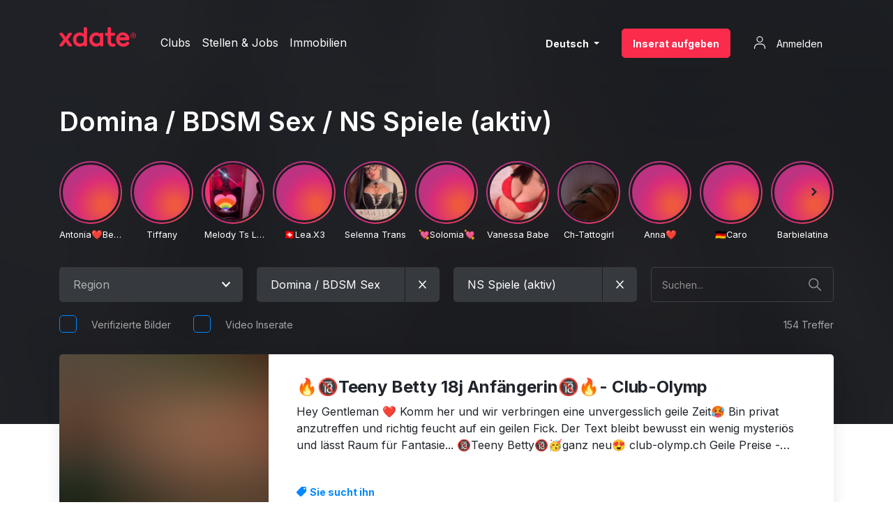

--- FILE ---
content_type: text/html; charset=UTF-8
request_url: https://www.xdate.ch/de/filter/category/fetisch-bizarr/service/natursekt
body_size: 49283
content:
<!DOCTYPE html>

<html lang="de">
<head>
    <meta charset="utf-8">
    <meta http-equiv="X-UA-Compatible" content="IE=edge">
    <meta name="viewport" content="width=device-width, initial-scale=1.0">
    <meta name="referrer" content="unsafe-url">

    <meta name="robots" content="INDEX, FOLLOW">

    <title>Angebot NS Spiele (aktiv) | Rubrik Domina / BDSM Sex - Sexkontakte</title>
<meta name="description" content="Domina / BDSM Sex - NS Spiele (aktiv) - Erfüllen Sie sich jeden Wunsch <3 xdate.ch ▷ Das Schweizer Sex & Erotik Inserate Portal.">


            <link rel="canonical" href="https://www.xdate.ch/de/filter/category/fetisch-bizarr/service/natursekt"/>
    
                        
                            <link rel="alternate" hreflang="x-default" href="https://www.xdate.ch/de/filter/category/fetisch-bizarr/service/natursekt"/>
            
            <link rel="alternate" hreflang="de" href="https://www.xdate.ch/de/filter/category/fetisch-bizarr/service/natursekt"/>
            <link rel="alternate" hreflang="fr" href="https://www.xdate.ch/fr/filtre/categorie/dominatrice-bdsm/offre/jeux-uro-actif"/>
            <link rel="alternate" hreflang="en" href="https://www.xdate.ch/en/filter/category/fetish-bizarre/service/golden-shower-active"/>
            <link rel="alternate" hreflang="it" href="https://www.xdate.ch/it/filtro/rubrica/fetish-bizarre/offerta/doccia-doro-attiva"/>
            
            
            <link rel="next"
              href="/de/filter/category/fetisch-bizarr/service/natursekt/p/2"/>
    
        
            <link rel="preconnect" href="https://fonts.googleapis.com">
        <link rel="preconnect" href="https://fonts.gstatic.com" crossorigin>
        <link rel="stylesheet" href="https://fonts.googleapis.com/css2?family=Inter:wght@400;600;700&display=swap">

        <link rel="stylesheet" type="text/css" href="/build/app.0e09388fb51550edbc3b.css"/>
        <link rel="stylesheet" type="text/css" media="screen and (min-width: 576px)"
              href="/build/app-sm-up.ed58d576eb404ffd6dc5.css"/>
        <link rel="stylesheet" type="text/css" media="screen and (min-width: 768px)"
              href="/build/app-md-up.4d72e96fc8799953b5d5.css"/>
        <link rel="stylesheet" type="text/css" media="screen and (min-width: 992px)"
              href="/build/app-lg-up.44b7aaf330fd14441f64.css"/>
        <link rel="stylesheet" type="text/css" media="screen and (min-width: 1200px)"
              href="/build/app-xl-up.be1588e36490be757208.css"/>
        <link rel="stylesheet" type="text/css" media="print" href="/build/app-print.44391a8cce55979519c7.css"/>
    
    <link rel="apple-touch-icon" sizes="180x180" href="/apple-touch-icon.png">
    <link rel="icon" type="image/png" sizes="32x32" href="/favicon-32x32.png">
    <link rel="icon" type="image/png" sizes="16x16" href="/favicon-16x16.png">
    <link rel="manifest" href="/site.webmanifest" crossorigin="use-credentials">
    <link rel="mask-icon" href="/safari-pinned-tab.svg" color="#5bbad5">
    <meta name="msapplication-TileColor" content="#20242b">
    <meta name="theme-color" content="#ffffff">

    
            
    <script type="application/ld+json">
        {"@context":"https:\/\/schema.org\/","@type":"BreadcrumbList","itemListElement":[{"@type":"ListItem","position":1,"name":"Domina \/ BDSM Sex","item":"https:\/\/www.xdate.ch\/de\/filter\/category\/fetisch-bizarr"},{"@type":"ListItem","position":2,"name":"NS Spiele (aktiv)","item":"https:\/\/www.xdate.ch\/de\/filter\/category\/fetisch-bizarr\/service\/natursekt"}]}

    </script>


    
</head>

    <!-- Google tag (gtag.js) -->
    <script async src="https://www.googletagmanager.com/gtag/js?id=G-6Y5DD4PTZ8" type="5bed607b6ef12dbbb90bb4d1-text/javascript"></script>
    <script type="5bed607b6ef12dbbb90bb4d1-text/javascript">
        window.dataLayer = window.dataLayer || [];

        function gtag() {
            dataLayer.push(arguments);
        }

        gtag('js', new Date());

        gtag('config', 'G-6Y5DD4PTZ8');
    </script>

    <!-- DEPRECATED - Universal Analytics -->
    <script type="5bed607b6ef12dbbb90bb4d1-text/javascript">
        (function (i, s, o, g, r, a, m) {
            i['GoogleAnalyticsObject'] = r;
            i[r] = i[r] || function () {
                (i[r].q = i[r].q || []).push(arguments)
            }, i[r].l = 1 * new Date();
            a = s.createElement(o),
                m = s.getElementsByTagName(o)[0];
            a.async = 1;
            a.src = g;
            m.parentNode.insertBefore(a, m)
        })(window, document, 'script', '//www.google-analytics.com/analytics.js', 'ga');

                ga('create', 'UA-1143873-1');
                ga('send', 'pageview');
    </script>

<body class="page-ad-listing"
      data-region-filter='[]'
      data-country="US"
      data-locale="de"
      data-app-notifications="[]">

<div class="container">

        
                <div class="header  ">

                    
        

<div class="search    ml-auto">
    <form class="search__form js-search-form" name="search_form" method="GET"
          data-filter-prefix="/filter/"
          data-search-filter-slug="search"
          action="/de/filter/category/fetisch-bizarr/service/natursekt/search/__query__">
        <div class="search__input-group input-group">
            <input type="text" class="search__input form-control form-control-sm"
                   placeholder="Suchen..."
                   name="query" value="" autocomplete="off"
                   aria-label="Search Query" aria-describedby="button-addon">
            <div class="search__input-group-append input-group-append">
                <button class="search__search-btn btn btn-sm" type="submit" id="button-addon">
                    <span class="search__search-icon"></span>
                </button>
                <button class="search__clear-btn btn btn-sm" type="button" id="clear-button">
                    <span class="search__clear-icon"></span>
                </button>
            </div>
        </div>
    </form>
</div>

    <a href="/"
       class="header__logo logo-xdate mr-7"></a>
    <div class="header__meta">
                    <span data-target="L2RlL2NsdWJz"
                  class="header__meta-link js-prg-link">
                Clubs
            </span>
                <span data-target="aHR0cHM6Ly93d3cueGRhdGUuY2gvZGUvZmlsdGVyL2NhdGVnb3J5L3N0ZWxsZW4="
              class="header__meta-link js-prg-link">
            Stellen &amp; Jobs
        </span>
        <span data-target="aHR0cHM6Ly93d3cueGRhdGUuY2gvZGUvZmlsdGVyL2NhdGVnb3J5L2ltbW9iaWxpZW4="
              class="header__meta-link js-prg-link">
            Immobilien
        </span>
    </div>

        <div class="header-main-mobile">
                <div class="header-main-mobile__language overlay-language-menu js-overlay-language-menu">
    <button type="button" class="overlay-language-menu__toggle" aria-label="Change language">
        <span class="overlay-language-menu__icon"></span>
    </button>
    <div class="overlay-language-menu__overlay">
        <nav class="overlay-language-menu__nav">
            <ol class="overlay-language-menu__list">
                <li class="overlay-language-menu__list-item">
                    <a href="https://www.xdate.ch/de/filter/category/fetisch-bizarr/service/natursekt"
                       class="overlay-language-menu__link overlay-language-menu__link--active btn">
                        Deutsch
                    </a>
                </li>
                <li class="overlay-language-menu__list-item">
                    <a href="https://www.xdate.ch/en/filter/category/fetish-bizarre/service/golden-shower-active"
                       class="overlay-language-menu__link  btn">
                        English
                    </a>
                </li>
                <li class="overlay-language-menu__list-item">
                    <a href="https://www.xdate.ch/fr/filtre/categorie/dominatrice-bdsm/offre/jeux-uro-actif"
                       class="overlay-language-menu__link  btn">
                        Français
                    </a>
                </li>
                <li class="overlay-language-menu__list-item">
                    <span class="overlay-language-menu__link  btn js-prg-link"
                          data-target="aHR0cHM6Ly93d3cueGRhdGUuY2gvaXQvZmlsdHJvL3J1YnJpY2EvZmV0aXNoLWJpemFycmUvb2ZmZXJ0YS9kb2NjaWEtZG9yby1hdHRpdmE="
                          rel="nofollow">
                        Italiano
                    </span>
                </li>
                <li class="overlay-language-menu__list-item">
                    <span class="overlay-language-menu__link  btn js-prg-link"
                          data-target="aHR0cHM6Ly93d3cueGRhdGUuY2gvZXMvZmlsdHJvL2NhdGVnb3JpYS9mZXRpY2hlLWJpemFycm8vb2ZlcnRhL2R1Y2hhLWRvcmFkYS1hY3RpdmE="
                          rel="nofollow">
                        Español
                    </span>
                </li>
            </ol>
        </nav>
    </div>
</div>                <button type="button" class="header-main-mobile__search-link js-search-toggle">
            <span class="header-main-mobile__search-icon"></span>
        </button>

                <button data-target="aHR0cHM6Ly93d3cueGRhdGUuY2gvZGUvY3VzdG9tZXIvYWRzL25ldw=="
                class="header-main-mobile__place-ad-link js-prg-link">
            <span class="header-main-mobile__place-ad-icon"></span>
        </button>

                                <button data-target="aHR0cHM6Ly93d3cueGRhdGUuY2gvYmVudXR6ZXIva29udG8vYW5tZWxkZW4="
                    class="header-main-mobile__login-link js-prg-link">
                <span class="header-main-mobile__login-icon"></span>
            </button>
        
                <button type="button" class="header-main-mobile__menu-trigger hamburger-menu js-overlay-site-menu-trigger">
            <span class="hamburger-menu__line"></span>
            <span class="hamburger-menu__line"></span>
            <span class="hamburger-menu__line"></span>
        </button>
    </div>

        <div class="header-main-desktop">
                <div class="language-menu dropdown">
    <button type="button" class="language-menu__toggle btn btn-dark btn-sm dropdown-toggle" id="dropdownMenuButton"
            data-toggle="dropdown" aria-haspopup="true" aria-expanded="false" aria-label="Change language">
        Deutsch
    </button>
    <div class="language-menu__menu dropdown-menu" aria-labelledby="dropdownMenuButton">
        <a href="https://www.xdate.ch/de/filter/category/fetisch-bizarr/service/natursekt" class="dropdown-item">
            Deutsch
        </a>
        <a href="https://www.xdate.ch/en/filter/category/fetish-bizarre/service/golden-shower-active" class="dropdown-item">
            English
        </a>
        <a href="https://www.xdate.ch/fr/filtre/categorie/dominatrice-bdsm/offre/jeux-uro-actif" class="dropdown-item">
            Français
        </a>
        <span class="dropdown-item js-prg-link"
              data-target="aHR0cHM6Ly93d3cueGRhdGUuY2gvaXQvZmlsdHJvL3J1YnJpY2EvZmV0aXNoLWJpemFycmUvb2ZmZXJ0YS9kb2NjaWEtZG9yby1hdHRpdmE="
              rel="nofollow">
            Italiano
        </span>
        <span class="dropdown-item js-prg-link"
              data-target="aHR0cHM6Ly93d3cueGRhdGUuY2gvZXMvZmlsdHJvL2NhdGVnb3JpYS9mZXRpY2hlLWJpemFycm8vb2ZlcnRhL2R1Y2hhLWRvcmFkYS1hY3RpdmE="
              rel="nofollow">
            Español
        </span>
    </div>
</div>                <button data-target="aHR0cHM6Ly93d3cueGRhdGUuY2gvZGUvY3VzdG9tZXIvYWRzL25ldw=="
                class="header-main-desktop__place-ad-link btn btn-sm btn-primary js-prg-link">
            Inserat aufgeben
        </button>
                                <button data-target="aHR0cHM6Ly93d3cueGRhdGUuY2gvYmVudXR6ZXIva29udG8vYW5tZWxkZW4="
                    class="header-main-desktop__login-link btn btn-sm btn-link js-prg-link">
                <span class="header-main-desktop__login-icon"></span>
                Anmelden
            </button>
            </div>

        <div class="overlay-site-menu">

    <div class="overlay-site-menu__members">
        <div class="overlay-site-menu__members-inner">
                                            <a href="/benutzer/konto/anmelden"
                   class="overlay-site-menu__sign-in">
                    <span class="overlay-site-menu__sign-in-icon"></span>
                    Anmelden
                </a>
                    </div>
    </div>
    <div class="overlay-site-menu__main">
        <div class="overlay-site-menu__main-inner">
                        <nav class="nav-list nav-list--light">
                <ul class="nav-list__list">
                    <li class="nav-list__list-item">
                        <span data-target="aHR0cHM6Ly93d3cueGRhdGUuY2gvZGUvY3VzdG9tZXIvYWRzL25ldw==" class="nav-list__link js-prg-link">
                            Inserat aufgeben
                        </span>
                    </li>
                                            <li class="nav-list__list-item">
                            <span data-target="L2RlL2NsdWJz"
                                  class="nav-list__link js-prg-link">
                                Clubs
                            </span>
                        </li>
                                        <li class="nav-list__list-item">
                        <span data-target="aHR0cHM6Ly93d3cueGRhdGUuY2gvZGUvZmlsdGVyL2NhdGVnb3J5L3N0ZWxsZW4="
                              class="nav-list__link js-prg-link">
                            Stellen &amp; Jobs
                        </span>
                    </li>
                    <li class="nav-list__list-item">
                        <span data-target="aHR0cHM6Ly93d3cueGRhdGUuY2gvZGUvZmlsdGVyL2NhdGVnb3J5L2ltbW9iaWxpZW4="
                              class="nav-list__link js-prg-link">
                            Immobilien
                        </span>
                    </li>
                    <li class="nav-list__list-item">
                        <span data-target="aHR0cHM6Ly93d3cueGRhdGUuY2gvaW5zZXJhdGUtcmVnZWxu"
                              class="nav-list__link js-prg-link">
                            Inserate-Regeln
                        </span>
                    </li>
                    <li class="nav-list__list-item">
                        <span data-target="aHR0cHM6Ly93d3cueGRhdGUuY2gvcHJlaXNlLWluc2VyYXRl"
                              class="nav-list__link js-prg-link">
                            Preise Inserate
                        </span>
                    </li>
                    <li class="nav-list__list-item">
                        <a href="/preise-banner-clubs" class="nav-list__link">
                            Preise Banner / Clubs
                        </a>
                    </li>
                    <li class="nav-list__list-item">
                        <span data-target="aHR0cHM6Ly93d3cueGRhdGUuY2gvd2VpdGVyZS1hbmdlYm90ZQ=="
                              class="nav-list__link js-prg-link">
                            Empfehlungen
                        </span>
                    </li>
                    <li class="nav-list__list-item">
                        <span data-target="aHR0cHM6Ly93d3cueGRhdGUuY2gvc3RhZWR0ZS11ZWJlcnNpY2h0"
                              class="nav-list__link js-prg-link">
                            Übersicht Städte
                        </span>
                    </li>
                    <li class="nav-list__list-item">
                        <span data-target="aHR0cHM6Ly93d3cueGRhdGUuY2gvZmFx"
                              class="nav-list__link js-prg-link">
                            Fragen &amp; Antworten (FAQ)
                        </span>
                    </li>
                    <li class="nav-list__list-item">
                        <span data-target="aHR0cHM6Ly93d3cueGRhdGUuY2gva29udGFrdA=="
                              class="nav-list__link js-prg-link">
                            Kontakt
                        </span>
                    </li>
                </ul>
            </nav>

                        <nav class="overlay-site-menu__legal-nav">
                <span data-target="aHR0cHM6Ly93d3cueGRhdGUuY2gvaW1wcmVzc3Vt"
                      class="overlay-site-menu__legal-link js-prg-link">
                    Impressum
                </span>
                <span data-target="aHR0cHM6Ly93d3cueGRhdGUuY2gvZGF0ZW5zY2h1dHplcmtsYWVydW5n"
                      class="overlay-site-menu__legal-link js-prg-link">
                    Datenschutzerklärung
                </span>
                <span data-target="aHR0cHM6Ly93d3cueGRhdGUuY2gvYWdi"
                      class="overlay-site-menu__legal-link js-prg-link">
                    AGB
                </span>
            </nav>
        </div>
    </div>

</div></div>    
        
    <div class="page-body">

                
    
    <h1 class="listing-title listing-title--frontpage">Domina / BDSM Sex / NS Spiele (aktiv)</h1>

    <!-- Stories -->
                        <div class="stories-wrapper mb-2 mb-md-4">
        <div id="stories" data-stories-data="[{&quot;name&quot;:&quot;Antonia\u2764\ufe0fBesuchbar Im Z\u00fcrich,Escort Und Relax Massage\u2764\ufe0f&quot;,&quot;link&quot;:&quot;https:\/\/www.xdate.ch\/de\/niederhasli-antonia-besuchbar-im-zuerich-escort-und-relax-massage-298111&quot;,&quot;id&quot;:&quot;s-288-1768996142&quot;,&quot;storyId&quot;:288,&quot;photo&quot;:&quot;https:\/\/www.xdate.ch\/media\/cache\/resolve\/stories_thumb\/44229_6970bd2d9368d\/thumbnails\/44229_6970bd2d9368d.0000001.jpg&quot;,&quot;items&quot;:[{&quot;id&quot;:&quot;si-44968&quot;,&quot;type&quot;:&quot;video&quot;,&quot;src&quot;:&quot;https:\/\/s3.eu-west-1.amazonaws.com\/xdate.stories.video.out\/44229_6970bd2d9368d\/44229_6970bd2d9368d.mp4&quot;,&quot;time&quot;:&quot;2026-01-21T12:49:02+01:00&quot;,&quot;lastUpdatedAt&quot;:{&quot;date&quot;:&quot;2026-01-21 12:49:02.000000&quot;,&quot;timezone_type&quot;:3,&quot;timezone&quot;:&quot;Europe\/Zurich&quot;},&quot;length&quot;:null,&quot;link&quot;:&quot;https:\/\/www.xdate.ch\/de\/niederhasli-antonia-besuchbar-im-zuerich-escort-und-relax-massage-298111&quot;,&quot;linkText&quot;:&quot;&quot;},{&quot;id&quot;:&quot;si-44936&quot;,&quot;type&quot;:&quot;photo&quot;,&quot;src&quot;:&quot;https:\/\/images.xdate.ch\/cache\/stories_photo\/44229_696fbe9083a3d.jpeg&quot;,&quot;time&quot;:&quot;2026-01-20T18:42:40+01:00&quot;,&quot;lastUpdatedAt&quot;:{&quot;date&quot;:&quot;2026-01-20 18:42:40.000000&quot;,&quot;timezone_type&quot;:3,&quot;timezone&quot;:&quot;Europe\/Zurich&quot;},&quot;length&quot;:6,&quot;link&quot;:&quot;https:\/\/www.xdate.ch\/de\/niederhasli-antonia-besuchbar-im-zuerich-escort-und-relax-massage-298111&quot;,&quot;linkText&quot;:&quot;&quot;}],&quot;geoBlockCountries&quot;:[]},{&quot;name&quot;:&quot;Tiffany&quot;,&quot;link&quot;:&quot;https:\/\/www.xdate.ch\/de\/lenzburg-squirting-blondie-body-to-body-ns-571421&quot;,&quot;id&quot;:&quot;s-4070-1768327805&quot;,&quot;storyId&quot;:4070,&quot;photo&quot;:&quot;https:\/\/images.xdate.ch\/cache\/stories_thumb\/79737_69668a7cc1906.jpg&quot;,&quot;items&quot;:[{&quot;id&quot;:&quot;si-44497&quot;,&quot;type&quot;:&quot;photo&quot;,&quot;src&quot;:&quot;https:\/\/images.xdate.ch\/cache\/stories_photo\/79737_69668a7cc1906.jpg&quot;,&quot;time&quot;:&quot;2026-01-21T12:43:15+01:00&quot;,&quot;lastUpdatedAt&quot;:{&quot;date&quot;:&quot;2026-01-13 19:10:05.000000&quot;,&quot;timezone_type&quot;:3,&quot;timezone&quot;:&quot;Europe\/Zurich&quot;},&quot;length&quot;:6,&quot;link&quot;:&quot;https:\/\/www.xdate.ch\/de\/lenzburg-squirting-blondie-body-to-body-ns-571421&quot;,&quot;linkText&quot;:&quot;&quot;}],&quot;geoBlockCountries&quot;:[]},{&quot;name&quot;:&quot;\ufe0f Melody Ts Latina Party&quot;,&quot;link&quot;:&quot;https:\/\/www.xdate.ch\/de\/baden-baden-heisse-party-24h-lattina-echte-bilder-626126&quot;,&quot;id&quot;:&quot;s-2944-1768995263&quot;,&quot;storyId&quot;:2944,&quot;photo&quot;:&quot;https:\/\/images.xdate.ch\/cache\/stories_thumb\/129675_694f3bd17dd88\/thumbnails\/129675_694f3bd17dd88.0000001.jpg&quot;,&quot;items&quot;:[{&quot;id&quot;:&quot;si-43783&quot;,&quot;type&quot;:&quot;video&quot;,&quot;src&quot;:&quot;https:\/\/s3.eu-west-1.amazonaws.com\/xdate.stories.video.out\/129675_694f3bd17dd88\/129675_694f3bd17dd88.mp4&quot;,&quot;time&quot;:&quot;2026-01-21T12:34:25+01:00&quot;,&quot;lastUpdatedAt&quot;:{&quot;date&quot;:&quot;2026-01-21 12:34:23.000000&quot;,&quot;timezone_type&quot;:3,&quot;timezone&quot;:&quot;Europe\/Zurich&quot;},&quot;length&quot;:null,&quot;link&quot;:&quot;https:\/\/www.xdate.ch\/de\/baden-baden-heisse-party-24h-lattina-echte-bilder-626126&quot;,&quot;linkText&quot;:&quot;BADEN&quot;}],&quot;geoBlockCountries&quot;:[]},{&quot;name&quot;:&quot;\ud83c\udde8\ud83c\uddedLea.X3&quot;,&quot;link&quot;:&quot;https:\/\/www.xdate.ch\/de\/onlyfans-versch-partnerch-diskret-schwizerduetsch-versaut-695608&quot;,&quot;id&quot;:&quot;s-5406-1768994515&quot;,&quot;storyId&quot;:5406,&quot;photo&quot;:&quot;https:\/\/images.xdate.ch\/cache\/stories_thumb\/87413_6970b6cea8404.jpg&quot;,&quot;items&quot;:[{&quot;id&quot;:&quot;si-44967&quot;,&quot;type&quot;:&quot;photo&quot;,&quot;src&quot;:&quot;https:\/\/images.xdate.ch\/cache\/stories_photo\/87413_6970b6cea8404.jpg&quot;,&quot;time&quot;:&quot;2026-01-21T12:21:51+01:00&quot;,&quot;lastUpdatedAt&quot;:{&quot;date&quot;:&quot;2026-01-21 12:21:55.000000&quot;,&quot;timezone_type&quot;:3,&quot;timezone&quot;:&quot;Europe\/Zurich&quot;},&quot;length&quot;:6,&quot;link&quot;:&quot;https:\/\/www.xdate.ch\/de\/onlyfans-versch-partnerch-diskret-schwizerduetsch-versaut-695608&quot;,&quot;linkText&quot;:&quot;OnlyFans\ud83d\udcf2sueche neui Partner CH\ud83d\udd1e Diskret, schwizerd\u00fctsch &amp; versaut!&quot;},{&quot;id&quot;:&quot;si-44956&quot;,&quot;type&quot;:&quot;photo&quot;,&quot;src&quot;:&quot;https:\/\/images.xdate.ch\/cache\/stories_photo\/87413_69708d747fc31.jpg&quot;,&quot;time&quot;:&quot;2026-01-21T09:25:24+01:00&quot;,&quot;lastUpdatedAt&quot;:{&quot;date&quot;:&quot;2026-01-21 09:25:28.000000&quot;,&quot;timezone_type&quot;:3,&quot;timezone&quot;:&quot;Europe\/Zurich&quot;},&quot;length&quot;:6,&quot;link&quot;:&quot;https:\/\/www.xdate.ch\/de\/onlyfans-versch-partnerch-diskret-schwizerduetsch-versaut-695608&quot;,&quot;linkText&quot;:&quot;OnlyFans\ud83d\udcf2sueche neui Partner CH\ud83d\udd1e Diskret, schwizerd\u00fctsch &amp; versaut!&quot;},{&quot;id&quot;:&quot;si-44503&quot;,&quot;type&quot;:&quot;photo&quot;,&quot;src&quot;:&quot;https:\/\/images.xdate.ch\/cache\/stories_photo\/87413_6966ad93ce57b.jpg&quot;,&quot;time&quot;:&quot;2026-01-20T19:23:56+01:00&quot;,&quot;lastUpdatedAt&quot;:{&quot;date&quot;:&quot;2026-01-20 10:25:31.000000&quot;,&quot;timezone_type&quot;:3,&quot;timezone&quot;:&quot;Europe\/Zurich&quot;},&quot;length&quot;:6,&quot;link&quot;:&quot;https:\/\/www.xdate.ch\/de\/onlyfans-versch-partnerch-diskret-schwizerduetsch-versaut-695608&quot;,&quot;linkText&quot;:&quot;OnlyFans\ud83d\udcf2sueche neui Partner CH\ud83d\udd1e Diskret, schwizerd\u00fctsch &amp; versaut!&quot;}],&quot;geoBlockCountries&quot;:[]},{&quot;name&quot;:&quot;Selenna Trans&quot;,&quot;link&quot;:&quot;https:\/\/www.xdate.ch\/de\/mels-selenna-20-cm-poppers-party-akti-passi-719297&quot;,&quot;id&quot;:&quot;s-6739-1768810691&quot;,&quot;storyId&quot;:6739,&quot;photo&quot;:&quot;https:\/\/images.xdate.ch\/cache\/stories_thumb\/217225_696de8c2a58ba\/thumbnails\/217225_696de8c2a58ba.0000001.jpg&quot;,&quot;items&quot;:[{&quot;id&quot;:&quot;si-44818&quot;,&quot;type&quot;:&quot;video&quot;,&quot;src&quot;:&quot;https:\/\/s3.eu-west-1.amazonaws.com\/xdate.stories.video.out\/217225_696de8c2a58ba\/217225_696de8c2a58ba.mp4&quot;,&quot;time&quot;:&quot;2026-01-21T12:21:05+01:00&quot;,&quot;lastUpdatedAt&quot;:{&quot;date&quot;:&quot;2026-01-19 09:18:11.000000&quot;,&quot;timezone_type&quot;:3,&quot;timezone&quot;:&quot;Europe\/Zurich&quot;},&quot;length&quot;:null,&quot;link&quot;:&quot;https:\/\/www.xdate.ch\/de\/mels-selenna-20-cm-poppers-party-akti-passi-719297&quot;,&quot;linkText&quot;:&quot;&quot;}],&quot;geoBlockCountries&quot;:[]},{&quot;name&quot;:&quot;\ud83d\udc98Solomia\ud83d\udc98&quot;,&quot;link&quot;:&quot;https:\/\/www.xdate.ch\/de\/basel-solomia-20-ukrainerin-zart-blond-devot-mach-mit-mir-was-du-willst-737790&quot;,&quot;id&quot;:&quot;s-7187-1768992983&quot;,&quot;storyId&quot;:7187,&quot;photo&quot;:&quot;https:\/\/images.xdate.ch\/cache\/stories_thumb\/201723_6970b0b3c6f15\/thumbnails\/201723_6970b0b3c6f15.0000001.jpg&quot;,&quot;items&quot;:[{&quot;id&quot;:&quot;si-44966&quot;,&quot;type&quot;:&quot;video&quot;,&quot;src&quot;:&quot;https:\/\/s3.eu-west-1.amazonaws.com\/xdate.stories.video.out\/201723_6970b0b3c6f15\/201723_6970b0b3c6f15.mp4&quot;,&quot;time&quot;:&quot;2026-01-21T11:55:48+01:00&quot;,&quot;lastUpdatedAt&quot;:{&quot;date&quot;:&quot;2026-01-21 11:56:23.000000&quot;,&quot;timezone_type&quot;:3,&quot;timezone&quot;:&quot;Europe\/Zurich&quot;},&quot;length&quot;:null,&quot;link&quot;:&quot;https:\/\/www.xdate.ch\/de\/basel-solomia-20-ukrainerin-zart-blond-devot-mach-mit-mir-was-du-willst-737790&quot;,&quot;linkText&quot;:&quot;Hallo ich bin Solomia *ukrainerin* 20 Tbls\ud83e\udd70\ud83d\udc98&quot;}],&quot;geoBlockCountries&quot;:[]},{&quot;name&quot;:&quot;Vanessa Babe&quot;,&quot;link&quot;:&quot;https:\/\/www.xdate.ch\/de\/schweizer-teenie-hure-702307&quot;,&quot;id&quot;:&quot;s-6008-1768897660&quot;,&quot;storyId&quot;:6008,&quot;photo&quot;:&quot;https:\/\/images.xdate.ch\/cache\/stories_thumb\/208932_696f3c7c0cd20\/thumbnails\/208932_696f3c7c0cd20.0000001.jpg&quot;,&quot;items&quot;:[{&quot;id&quot;:&quot;si-44898&quot;,&quot;type&quot;:&quot;video&quot;,&quot;src&quot;:&quot;https:\/\/s3.eu-west-1.amazonaws.com\/xdate.stories.video.out\/208932_696f3c7c0cd20\/208932_696f3c7c0cd20.mp4&quot;,&quot;time&quot;:&quot;2026-01-21T11:45:03+01:00&quot;,&quot;lastUpdatedAt&quot;:{&quot;date&quot;:&quot;2026-01-20 09:27:40.000000&quot;,&quot;timezone_type&quot;:3,&quot;timezone&quot;:&quot;Europe\/Zurich&quot;},&quot;length&quot;:null,&quot;link&quot;:&quot;https:\/\/www.xdate.ch\/de\/schweizer-teenie-hure-702307&quot;,&quot;linkText&quot;:&quot;&quot;}],&quot;geoBlockCountries&quot;:[]},{&quot;name&quot;:&quot;Ch-Tattogirl&quot;,&quot;link&quot;:&quot;https:\/\/www.xdate.ch\/de\/whatsappnummere-im-of-link-aktion-alles-55fr-verkauft-geili-videos-732282&quot;,&quot;id&quot;:&quot;s-6827-1768908578&quot;,&quot;storyId&quot;:6827,&quot;photo&quot;:&quot;https:\/\/images.xdate.ch\/cache\/stories_thumb\/163964_696c4870ed20d.jpeg&quot;,&quot;items&quot;:[{&quot;id&quot;:&quot;si-44743&quot;,&quot;type&quot;:&quot;photo&quot;,&quot;src&quot;:&quot;https:\/\/images.xdate.ch\/cache\/stories_photo\/163964_696c4870ed20d.jpeg&quot;,&quot;time&quot;:&quot;2026-01-21T11:43:11+01:00&quot;,&quot;lastUpdatedAt&quot;:{&quot;date&quot;:&quot;2026-01-20 12:29:38.000000&quot;,&quot;timezone_type&quot;:3,&quot;timezone&quot;:&quot;Europe\/Zurich&quot;},&quot;length&quot;:6,&quot;link&quot;:&quot;https:\/\/www.xdate.ch\/de\/whatsappnummere-im-of-link-aktion-alles-55fr-verkauft-geili-videos-732282&quot;,&quot;linkText&quot;:&quot;\ud83d\udca5Januar Loch Aktion\ud83d\udca5Gesamtpacket f\u00fcr 55fr\ud83d\udc8b f\u00fcr Whatsapp uf OF link gah &quot;},{&quot;id&quot;:&quot;si-44699&quot;,&quot;type&quot;:&quot;photo&quot;,&quot;src&quot;:&quot;https:\/\/images.xdate.ch\/cache\/stories_photo\/163964_696b7291a9f63.jpeg&quot;,&quot;time&quot;:&quot;2026-01-20T22:01:01+01:00&quot;,&quot;lastUpdatedAt&quot;:{&quot;date&quot;:&quot;2026-01-18 03:42:05.000000&quot;,&quot;timezone_type&quot;:3,&quot;timezone&quot;:&quot;Europe\/Zurich&quot;},&quot;length&quot;:6,&quot;link&quot;:&quot;https:\/\/www.xdate.ch\/de\/whatsappnummere-im-of-link-aktion-alles-55fr-verkauft-geili-videos-732282&quot;,&quot;linkText&quot;:&quot;\ud83d\udca5Januar Loch Aktion\ud83d\udca5Gesamtpacket f\u00fcr 55fr\ud83d\udc8b f\u00fcr Whatsapp nur Uf OF link gah &quot;}],&quot;geoBlockCountries&quot;:[]},{&quot;name&quot;:&quot;Anna\u2764\ufe0f&quot;,&quot;link&quot;:&quot;https:\/\/www.xdate.ch\/de\/herisau-100-privat-pure-lust-keine-halben-sachen-736759&quot;,&quot;id&quot;:&quot;s-6986-1768979719&quot;,&quot;storyId&quot;:6986,&quot;photo&quot;:&quot;https:\/\/images.xdate.ch\/cache\/stories_thumb\/168726_69707d06d02c1.jpg&quot;,&quot;items&quot;:[{&quot;id&quot;:&quot;si-44950&quot;,&quot;type&quot;:&quot;photo&quot;,&quot;src&quot;:&quot;https:\/\/images.xdate.ch\/cache\/stories_photo\/168726_69707d06d02c1.jpg&quot;,&quot;time&quot;:&quot;2026-01-21T11:35:02+01:00&quot;,&quot;lastUpdatedAt&quot;:{&quot;date&quot;:&quot;2026-01-21 08:15:19.000000&quot;,&quot;timezone_type&quot;:3,&quot;timezone&quot;:&quot;Europe\/Zurich&quot;},&quot;length&quot;:6,&quot;link&quot;:&quot;https:\/\/www.xdate.ch\/de\/herisau-100-privat-pure-lust-keine-halben-sachen-736759&quot;,&quot;linkText&quot;:&quot;&quot;}],&quot;geoBlockCountries&quot;:[]},{&quot;name&quot;:&quot;\ud83c\udde9\ud83c\uddeaCaro&quot;,&quot;link&quot;:&quot;https:\/\/www.xdate.ch\/de\/hergiswil-ns-spezialistin-heiss-dauergeiler-732922&quot;,&quot;id&quot;:&quot;s-6880-1768924805&quot;,&quot;storyId&quot;:6880,&quot;photo&quot;:&quot;https:\/\/images.xdate.ch\/cache\/stories_thumb\/162035_696fa6850df23.jpg&quot;,&quot;items&quot;:[{&quot;id&quot;:&quot;si-44924&quot;,&quot;type&quot;:&quot;photo&quot;,&quot;src&quot;:&quot;https:\/\/images.xdate.ch\/cache\/stories_photo\/162035_696fa6850df23.jpg&quot;,&quot;time&quot;:&quot;2026-01-21T11:31:01+01:00&quot;,&quot;lastUpdatedAt&quot;:{&quot;date&quot;:&quot;2026-01-20 17:00:05.000000&quot;,&quot;timezone_type&quot;:3,&quot;timezone&quot;:&quot;Europe\/Zurich&quot;},&quot;length&quot;:6,&quot;link&quot;:&quot;https:\/\/www.xdate.ch\/de\/hergiswil-ns-spezialistin-heiss-dauergeiler-732922&quot;,&quot;linkText&quot;:&quot;&quot;}],&quot;geoBlockCountries&quot;:[]},{&quot;name&quot;:&quot;Barbielatina&quot;,&quot;link&quot;:&quot;https:\/\/www.xdate.ch\/de\/landquart-trans-barbielatina-aktiv-und-passiv-miss-univers-trans-569100&quot;,&quot;id&quot;:&quot;s-836-1767690605&quot;,&quot;storyId&quot;:836,&quot;photo&quot;:&quot;https:\/\/images.xdate.ch\/cache\/stories_thumb\/150994_695cd16c8316e\/thumbnails\/150994_695cd16c8316e.0000001.jpg&quot;,&quot;items&quot;:[{&quot;id&quot;:&quot;si-44076&quot;,&quot;type&quot;:&quot;video&quot;,&quot;src&quot;:&quot;https:\/\/s3.eu-west-1.amazonaws.com\/xdate.stories.video.out\/150994_695cd16c8316e\/150994_695cd16c8316e.mp4&quot;,&quot;time&quot;:&quot;2026-01-21T11:15:48+01:00&quot;,&quot;lastUpdatedAt&quot;:{&quot;date&quot;:&quot;2026-01-06 10:10:05.000000&quot;,&quot;timezone_type&quot;:3,&quot;timezone&quot;:&quot;Europe\/Zurich&quot;},&quot;length&quot;:null,&quot;link&quot;:&quot;https:\/\/www.xdate.ch\/de\/landquart-trans-barbielatina-aktiv-und-passiv-miss-univers-trans-569100&quot;,&quot;linkText&quot;:&quot;&quot;}],&quot;geoBlockCountries&quot;:[]},{&quot;name&quot;:&quot;Ivette \ud83d\ude18&quot;,&quot;link&quot;:&quot;https:\/\/www.xdate.ch\/de\/pfaffnau-letzter-tag-echtes-rubens-weib-725288&quot;,&quot;id&quot;:&quot;s-6531-1768125324&quot;,&quot;storyId&quot;:6531,&quot;photo&quot;:&quot;https:\/\/images.xdate.ch\/cache\/stories_thumb\/162035_6963738bd0acd.jpg&quot;,&quot;items&quot;:[{&quot;id&quot;:&quot;si-44357&quot;,&quot;type&quot;:&quot;photo&quot;,&quot;src&quot;:&quot;https:\/\/images.xdate.ch\/cache\/stories_photo\/162035_6963738bd0acd.jpg&quot;,&quot;time&quot;:&quot;2026-01-21T11:05:01+01:00&quot;,&quot;lastUpdatedAt&quot;:{&quot;date&quot;:&quot;2026-01-11 10:55:24.000000&quot;,&quot;timezone_type&quot;:3,&quot;timezone&quot;:&quot;Europe\/Zurich&quot;},&quot;length&quot;:6,&quot;link&quot;:&quot;https:\/\/www.xdate.ch\/de\/pfaffnau-letzter-tag-echtes-rubens-weib-725288&quot;,&quot;linkText&quot;:&quot;&quot;}],&quot;geoBlockCountries&quot;:[]},{&quot;name&quot;:&quot;Mila&quot;,&quot;link&quot;:&quot;https:\/\/www.xdate.ch\/de\/baden-prostatamassage-body-to-body-fuer-echte-kenner-740391&quot;,&quot;id&quot;:&quot;s-7129-1768989409&quot;,&quot;storyId&quot;:7129,&quot;photo&quot;:&quot;https:\/\/images.xdate.ch\/cache\/stories_thumb\/7795_6970a2e0bb61f\/thumbnails\/7795_6970a2e0bb61f.0000001.jpg&quot;,&quot;items&quot;:[{&quot;id&quot;:&quot;si-44965&quot;,&quot;type&quot;:&quot;video&quot;,&quot;src&quot;:&quot;https:\/\/s3.eu-west-1.amazonaws.com\/xdate.stories.video.out\/7795_6970a2e0bb61f\/7795_6970a2e0bb61f.mp4&quot;,&quot;time&quot;:&quot;2026-01-21T10:56:49+01:00&quot;,&quot;lastUpdatedAt&quot;:{&quot;date&quot;:&quot;2026-01-21 10:56:49.000000&quot;,&quot;timezone_type&quot;:3,&quot;timezone&quot;:&quot;Europe\/Zurich&quot;},&quot;length&quot;:null,&quot;link&quot;:&quot;https:\/\/www.xdate.ch\/de\/baden-prostatamassage-body-to-body-fuer-echte-kenner-740391&quot;,&quot;linkText&quot;:&quot;&quot;}],&quot;geoBlockCountries&quot;:[]},{&quot;name&quot;:&quot;Teeny Dreier\ud83d\udd25&quot;,&quot;link&quot;:&quot;https:\/\/www.xdate.ch\/de\/hergiswil-bock-auf-geilen-3er-mit-zwei-teenies-741883&quot;,&quot;id&quot;:&quot;s-7186-1768989315&quot;,&quot;storyId&quot;:7186,&quot;photo&quot;:&quot;https:\/\/images.xdate.ch\/cache\/stories_thumb\/162035_6970a282d8597.jpg&quot;,&quot;items&quot;:[{&quot;id&quot;:&quot;si-44964&quot;,&quot;type&quot;:&quot;photo&quot;,&quot;src&quot;:&quot;https:\/\/images.xdate.ch\/cache\/stories_photo\/162035_6970a282d8597.jpg&quot;,&quot;time&quot;:&quot;2026-01-21T10:55:15+01:00&quot;,&quot;lastUpdatedAt&quot;:{&quot;date&quot;:&quot;2026-01-21 10:55:15.000000&quot;,&quot;timezone_type&quot;:3,&quot;timezone&quot;:&quot;Europe\/Zurich&quot;},&quot;length&quot;:6,&quot;link&quot;:&quot;https:\/\/www.xdate.ch\/de\/hergiswil-bock-auf-geilen-3er-mit-zwei-teenies-741883&quot;,&quot;linkText&quot;:&quot;&quot;}],&quot;geoBlockCountries&quot;:[]},{&quot;name&quot;:&quot;Teenies\ud83d\udc3b&quot;,&quot;link&quot;:&quot;https:\/\/www.xdate.ch\/de\/2-teenie-1-schwanz-sueess-frech-videos-662950&quot;,&quot;id&quot;:&quot;s-5345-1768989022&quot;,&quot;storyId&quot;:5345,&quot;photo&quot;:&quot;https:\/\/images.xdate.ch\/cache\/stories_thumb\/87413_6970a158d9ae3.jpg&quot;,&quot;items&quot;:[{&quot;id&quot;:&quot;si-44963&quot;,&quot;type&quot;:&quot;photo&quot;,&quot;src&quot;:&quot;https:\/\/images.xdate.ch\/cache\/stories_photo\/87413_6970a158d9ae3.jpg&quot;,&quot;time&quot;:&quot;2026-01-21T10:50:17+01:00&quot;,&quot;lastUpdatedAt&quot;:{&quot;date&quot;:&quot;2026-01-21 10:50:22.000000&quot;,&quot;timezone_type&quot;:3,&quot;timezone&quot;:&quot;Europe\/Zurich&quot;},&quot;length&quot;:6,&quot;link&quot;:&quot;https:\/\/www.xdate.ch\/de\/2-teenie-1-schwanz-sueess-frech-videos-662950&quot;,&quot;linkText&quot;:&quot;Jetzt gn\u00fcsse, sp\u00f6ter zahle.\u2705\ufe0f2 teenie 1 Schwanz\ud83d\udc3b\ud83d\ude08 \u2b50VIDEOS\u2b50&quot;},{&quot;id&quot;:&quot;si-44922&quot;,&quot;type&quot;:&quot;photo&quot;,&quot;src&quot;:&quot;https:\/\/images.xdate.ch\/cache\/stories_photo\/87413_696f9e746fec9.jpg&quot;,&quot;time&quot;:&quot;2026-01-20T16:25:40+01:00&quot;,&quot;lastUpdatedAt&quot;:{&quot;date&quot;:&quot;2026-01-21 10:50:01.000000&quot;,&quot;timezone_type&quot;:3,&quot;timezone&quot;:&quot;Europe\/Zurich&quot;},&quot;length&quot;:6,&quot;link&quot;:&quot;https:\/\/www.xdate.ch\/de\/2-teenie-1-schwanz-sueess-frech-videos-662950&quot;,&quot;linkText&quot;:&quot;Jetzt gn\u00fcsse, sp\u00f6ter zahle.\u2705\ufe0f2 teenie 1 Schwanz\ud83d\udc3b\ud83d\ude08 \u2b50VIDEOS\u2b50&quot;}],&quot;geoBlockCountries&quot;:[]},{&quot;name&quot;:&quot;Viviane\ud83d\ude18&quot;,&quot;link&quot;:&quot;https:\/\/www.xdate.ch\/de\/luzern-luzern-alleine-privat-in-der-eigene-wohnung-diplomiert-genussvoll-masseurin-709970&quot;,&quot;id&quot;:&quot;s-6077-1768637577&quot;,&quot;storyId&quot;:6077,&quot;photo&quot;:&quot;https:\/\/images.xdate.ch\/cache\/stories_thumb\/34239_696b44890e33b.jpg&quot;,&quot;items&quot;:[{&quot;id&quot;:&quot;si-44689&quot;,&quot;type&quot;:&quot;photo&quot;,&quot;src&quot;:&quot;https:\/\/images.xdate.ch\/cache\/stories_photo\/34239_696b44890e33b.jpg&quot;,&quot;time&quot;:&quot;2026-01-21T10:41:41+01:00&quot;,&quot;lastUpdatedAt&quot;:{&quot;date&quot;:&quot;2026-01-17 09:12:57.000000&quot;,&quot;timezone_type&quot;:3,&quot;timezone&quot;:&quot;Europe\/Zurich&quot;},&quot;length&quot;:6,&quot;link&quot;:&quot;https:\/\/www.xdate.ch\/de\/luzern-luzern-alleine-privat-in-der-eigene-wohnung-diplomiert-genussvoll-masseurin-709970&quot;,&quot;linkText&quot;:&quot;&quot;}],&quot;geoBlockCountries&quot;:[]},{&quot;name&quot;:&quot;\ud83c\udf39Bella 28j Portugal \ud83c\udf39&quot;,&quot;link&quot;:&quot;https:\/\/www.xdate.ch\/de\/st-gallen-ganzkoerper-oel-massage-722674&quot;,&quot;id&quot;:&quot;s-6456-1768988480&quot;,&quot;storyId&quot;:6456,&quot;photo&quot;:&quot;https:\/\/images.xdate.ch\/cache\/stories_thumb\/218537_69709f3f95e03\/thumbnails\/218537_69709f3f95e03.0000001.jpg&quot;,&quot;items&quot;:[{&quot;id&quot;:&quot;si-44962&quot;,&quot;type&quot;:&quot;video&quot;,&quot;src&quot;:&quot;https:\/\/s3.eu-west-1.amazonaws.com\/xdate.stories.video.out\/218537_69709f3f95e03\/218537_69709f3f95e03.mp4&quot;,&quot;time&quot;:&quot;2026-01-21T10:41:20+01:00&quot;,&quot;lastUpdatedAt&quot;:{&quot;date&quot;:&quot;2026-01-21 10:41:20.000000&quot;,&quot;timezone_type&quot;:3,&quot;timezone&quot;:&quot;Europe\/Zurich&quot;},&quot;length&quot;:null,&quot;link&quot;:&quot;https:\/\/www.xdate.ch\/de\/st-gallen-ganzkoerper-oel-massage-722674&quot;,&quot;linkText&quot;:&quot;&quot;}],&quot;geoBlockCountries&quot;:[]},{&quot;name&quot;:&quot;\u2764\ufe0fYasmin Squirting\u2764\ufe0f&quot;,&quot;link&quot;:&quot;https:\/\/www.xdate.ch\/de\/st-gallen-yasmin-723538&quot;,&quot;id&quot;:&quot;s-6481-1768510460&quot;,&quot;storyId&quot;:6481,&quot;photo&quot;:&quot;https:\/\/images.xdate.ch\/cache\/stories_thumb\/218537_696953fba6f97\/thumbnails\/218537_696953fba6f97.0000001.jpg&quot;,&quot;items&quot;:[{&quot;id&quot;:&quot;si-44606&quot;,&quot;type&quot;:&quot;video&quot;,&quot;src&quot;:&quot;https:\/\/s3.eu-west-1.amazonaws.com\/xdate.stories.video.out\/218537_696953fba6f97\/218537_696953fba6f97.mp4&quot;,&quot;time&quot;:&quot;2026-01-21T10:39:12+01:00&quot;,&quot;lastUpdatedAt&quot;:{&quot;date&quot;:&quot;2026-01-15 21:54:20.000000&quot;,&quot;timezone_type&quot;:3,&quot;timezone&quot;:&quot;Europe\/Zurich&quot;},&quot;length&quot;:null,&quot;link&quot;:&quot;https:\/\/www.xdate.ch\/de\/st-gallen-yasmin-723538&quot;,&quot;linkText&quot;:&quot;&quot;}],&quot;geoBlockCountries&quot;:[]},{&quot;name&quot;:&quot;\ud83d\udd25Valentina Squirting \ud83d\udcaf&quot;,&quot;link&quot;:&quot;https:\/\/www.xdate.ch\/de\/st-gallen-valentina-729614&quot;,&quot;id&quot;:&quot;s-6677-1768065783&quot;,&quot;storyId&quot;:6677,&quot;photo&quot;:&quot;https:\/\/images.xdate.ch\/cache\/stories_thumb\/218537_69628af75eacb\/thumbnails\/218537_69628af75eacb.0000001.jpg&quot;,&quot;items&quot;:[{&quot;id&quot;:&quot;si-44322&quot;,&quot;type&quot;:&quot;video&quot;,&quot;src&quot;:&quot;https:\/\/s3.eu-west-1.amazonaws.com\/xdate.stories.video.out\/218537_69628af75eacb\/218537_69628af75eacb.mp4&quot;,&quot;time&quot;:&quot;2026-01-21T10:39:00+01:00&quot;,&quot;lastUpdatedAt&quot;:{&quot;date&quot;:&quot;2026-01-10 18:23:03.000000&quot;,&quot;timezone_type&quot;:3,&quot;timezone&quot;:&quot;Europe\/Zurich&quot;},&quot;length&quot;:null,&quot;link&quot;:&quot;https:\/\/www.xdate.ch\/de\/st-gallen-valentina-729614&quot;,&quot;linkText&quot;:&quot;&quot;}],&quot;geoBlockCountries&quot;:[]},{&quot;name&quot;:&quot;Carina&quot;,&quot;link&quot;:&quot;https:\/\/www.xdate.ch\/de\/sempach-perverse-blonde-nymph-braucht-heissen-sex-busty-blond-babe-einfach-nur-top-733625&quot;,&quot;id&quot;:&quot;s-6839-1768988125&quot;,&quot;storyId&quot;:6839,&quot;photo&quot;:&quot;https:\/\/images.xdate.ch\/cache\/stories_thumb\/47061_69709ddd6cafc.jpg&quot;,&quot;items&quot;:[{&quot;id&quot;:&quot;si-44961&quot;,&quot;type&quot;:&quot;photo&quot;,&quot;src&quot;:&quot;https:\/\/images.xdate.ch\/cache\/stories_photo\/47061_69709ddd6cafc.jpg&quot;,&quot;time&quot;:&quot;2026-01-21T10:35:25+01:00&quot;,&quot;lastUpdatedAt&quot;:{&quot;date&quot;:&quot;2026-01-21 10:35:25.000000&quot;,&quot;timezone_type&quot;:3,&quot;timezone&quot;:&quot;Europe\/Zurich&quot;},&quot;length&quot;:6,&quot;link&quot;:&quot;https:\/\/www.xdate.ch\/de\/sempach-perverse-blonde-nymph-braucht-heissen-sex-busty-blond-babe-einfach-nur-top-733625&quot;,&quot;linkText&quot;:&quot;&quot;}],&quot;geoBlockCountries&quot;:[]},{&quot;name&quot;:&quot;Andra&quot;,&quot;link&quot;:&quot;https:\/\/www.xdate.ch\/de\/sempach-heisse-newcomerin-jung-wild-und-neugierig-419129&quot;,&quot;id&quot;:&quot;s-8-1768988091&quot;,&quot;storyId&quot;:8,&quot;photo&quot;:&quot;https:\/\/images.xdate.ch\/cache\/stories_thumb\/47061_69709dbaf3ba9.jpg&quot;,&quot;items&quot;:[{&quot;id&quot;:&quot;si-44960&quot;,&quot;type&quot;:&quot;photo&quot;,&quot;src&quot;:&quot;https:\/\/images.xdate.ch\/cache\/stories_photo\/47061_69709dbaf3ba9.jpg&quot;,&quot;time&quot;:&quot;2026-01-21T10:34:51+01:00&quot;,&quot;lastUpdatedAt&quot;:{&quot;date&quot;:&quot;2026-01-21 10:34:51.000000&quot;,&quot;timezone_type&quot;:3,&quot;timezone&quot;:&quot;Europe\/Zurich&quot;},&quot;length&quot;:6,&quot;link&quot;:&quot;https:\/\/www.xdate.ch\/de\/sempach-heisse-newcomerin-jung-wild-und-neugierig-419129&quot;,&quot;linkText&quot;:&quot;&quot;}],&quot;geoBlockCountries&quot;:[]},{&quot;name&quot;:&quot;Katy \u2764\ufe0f&quot;,&quot;link&quot;:&quot;https:\/\/www.xdate.ch\/de\/pfaffnau-elegante-schoenheit-733743&quot;,&quot;id&quot;:&quot;s-7004-1766410891&quot;,&quot;storyId&quot;:7004,&quot;photo&quot;:&quot;https:\/\/images.xdate.ch\/cache\/stories_thumb\/162035_69494a8b7d9b1.jpg&quot;,&quot;items&quot;:[{&quot;id&quot;:&quot;si-43670&quot;,&quot;type&quot;:&quot;photo&quot;,&quot;src&quot;:&quot;https:\/\/images.xdate.ch\/cache\/stories_photo\/162035_69494a8b7d9b1.jpg&quot;,&quot;time&quot;:&quot;2026-01-21T10:30:02+01:00&quot;,&quot;lastUpdatedAt&quot;:{&quot;date&quot;:&quot;2025-12-22 14:41:31.000000&quot;,&quot;timezone_type&quot;:3,&quot;timezone&quot;:&quot;Europe\/Zurich&quot;},&quot;length&quot;:6,&quot;link&quot;:&quot;https:\/\/www.xdate.ch\/de\/pfaffnau-elegante-schoenheit-733743&quot;,&quot;linkText&quot;:&quot;&quot;}],&quot;geoBlockCountries&quot;:[]},{&quot;name&quot;:&quot;Rania&quot;,&quot;link&quot;:&quot;https:\/\/www.xdate.ch\/de\/kriens-jung-und-wild-ft-mit-schlucken-gb-geiler-sex-von-zart-bis-hart-383362&quot;,&quot;id&quot;:&quot;s-1081-1768986944&quot;,&quot;storyId&quot;:1081,&quot;photo&quot;:&quot;https:\/\/images.xdate.ch\/cache\/stories_thumb\/47062_6970994024f97.jpg&quot;,&quot;items&quot;:[{&quot;id&quot;:&quot;si-44959&quot;,&quot;type&quot;:&quot;photo&quot;,&quot;src&quot;:&quot;https:\/\/images.xdate.ch\/cache\/stories_photo\/47062_6970994024f97.jpg&quot;,&quot;time&quot;:&quot;2026-01-21T10:15:44+01:00&quot;,&quot;lastUpdatedAt&quot;:{&quot;date&quot;:&quot;2026-01-21 10:15:44.000000&quot;,&quot;timezone_type&quot;:3,&quot;timezone&quot;:&quot;Europe\/Zurich&quot;},&quot;length&quot;:6,&quot;link&quot;:&quot;https:\/\/www.xdate.ch\/de\/kriens-jung-und-wild-ft-mit-schlucken-gb-geiler-sex-von-zart-bis-hart-383362&quot;,&quot;linkText&quot;:&quot;&quot;}],&quot;geoBlockCountries&quot;:[]},{&quot;name&quot;:&quot;Patricia&quot;,&quot;link&quot;:&quot;https:\/\/www.xdate.ch\/de\/kriens-blondes-babe-mit-versautem-service-ft-schlucken-und-foto-und-video-top-383359&quot;,&quot;id&quot;:&quot;s-287-1768851793&quot;,&quot;storyId&quot;:287,&quot;photo&quot;:&quot;https:\/\/images.xdate.ch\/cache\/stories_thumb\/47062_696e8950d1496.jpg&quot;,&quot;items&quot;:[{&quot;id&quot;:&quot;si-44880&quot;,&quot;type&quot;:&quot;photo&quot;,&quot;src&quot;:&quot;https:\/\/images.xdate.ch\/cache\/stories_photo\/47062_696e8950d1496.jpg&quot;,&quot;time&quot;:&quot;2026-01-21T10:15:13+01:00&quot;,&quot;lastUpdatedAt&quot;:{&quot;date&quot;:&quot;2026-01-19 20:43:13.000000&quot;,&quot;timezone_type&quot;:3,&quot;timezone&quot;:&quot;Europe\/Zurich&quot;},&quot;length&quot;:6,&quot;link&quot;:&quot;https:\/\/www.xdate.ch\/de\/kriens-blondes-babe-mit-versautem-service-ft-schlucken-und-foto-und-video-top-383359&quot;,&quot;linkText&quot;:&quot;&quot;}],&quot;geoBlockCountries&quot;:[]},{&quot;name&quot;:&quot;Teeny Sahra&quot;,&quot;link&quot;:&quot;https:\/\/www.xdate.ch\/de\/hergiswil-suesse-teeny-girl-vibes-zum-ersten-mal-im-business-741458&quot;,&quot;id&quot;:&quot;s-7161-1768813566&quot;,&quot;storyId&quot;:7161,&quot;photo&quot;:&quot;https:\/\/images.xdate.ch\/cache\/stories_thumb\/162035_696df3fe4d6e3.jpg&quot;,&quot;items&quot;:[{&quot;id&quot;:&quot;si-44824&quot;,&quot;type&quot;:&quot;photo&quot;,&quot;src&quot;:&quot;https:\/\/images.xdate.ch\/cache\/stories_photo\/162035_696df3fe4d6e3.jpg&quot;,&quot;time&quot;:&quot;2026-01-21T10:07:02+01:00&quot;,&quot;lastUpdatedAt&quot;:{&quot;date&quot;:&quot;2026-01-19 10:06:06.000000&quot;,&quot;timezone_type&quot;:3,&quot;timezone&quot;:&quot;Europe\/Zurich&quot;},&quot;length&quot;:6,&quot;link&quot;:&quot;https:\/\/www.xdate.ch\/de\/hergiswil-suesse-teeny-girl-vibes-zum-ersten-mal-im-business-741458&quot;,&quot;linkText&quot;:&quot;&quot;}],&quot;geoBlockCountries&quot;:[]},{&quot;name&quot;:&quot;+Kelly+&quot;,&quot;link&quot;:&quot;https:\/\/www.xdate.ch\/de\/unterengstringen-top-babe-echtes-frivoles-fickluder-mit-garantie-bester-service-in-zuerich-741585&quot;,&quot;id&quot;:&quot;s-7170-1768986370&quot;,&quot;storyId&quot;:7170,&quot;photo&quot;:&quot;https:\/\/images.xdate.ch\/cache\/stories_thumb\/47067_697097021fd01.jpg&quot;,&quot;items&quot;:[{&quot;id&quot;:&quot;si-44958&quot;,&quot;type&quot;:&quot;photo&quot;,&quot;src&quot;:&quot;https:\/\/images.xdate.ch\/cache\/stories_photo\/47067_697097021fd01.jpg&quot;,&quot;time&quot;:&quot;2026-01-21T10:06:10+01:00&quot;,&quot;lastUpdatedAt&quot;:{&quot;date&quot;:&quot;2026-01-21 10:06:10.000000&quot;,&quot;timezone_type&quot;:3,&quot;timezone&quot;:&quot;Europe\/Zurich&quot;},&quot;length&quot;:6,&quot;link&quot;:&quot;https:\/\/www.xdate.ch\/de\/unterengstringen-top-babe-echtes-frivoles-fickluder-mit-garantie-bester-service-in-zuerich-741585&quot;,&quot;linkText&quot;:&quot;&quot;}],&quot;geoBlockCountries&quot;:[]},{&quot;name&quot;:&quot;Teeny Maya \u2764\ufe0f\u200d\ud83d\udd25&quot;,&quot;link&quot;:&quot;https:\/\/www.xdate.ch\/de\/hergiswil-18ni-skinny-teeny-frecher-kopf-verbotene-fantasien-736338&quot;,&quot;id&quot;:&quot;s-6966-1768813264&quot;,&quot;storyId&quot;:6966,&quot;photo&quot;:&quot;https:\/\/images.xdate.ch\/cache\/stories_thumb\/162035_696df2d08732d.jpg&quot;,&quot;items&quot;:[{&quot;id&quot;:&quot;si-44822&quot;,&quot;type&quot;:&quot;photo&quot;,&quot;src&quot;:&quot;https:\/\/images.xdate.ch\/cache\/stories_photo\/162035_696df2d08732d.jpg&quot;,&quot;time&quot;:&quot;2026-01-21T10:02:02+01:00&quot;,&quot;lastUpdatedAt&quot;:{&quot;date&quot;:&quot;2026-01-19 10:01:04.000000&quot;,&quot;timezone_type&quot;:3,&quot;timezone&quot;:&quot;Europe\/Zurich&quot;},&quot;length&quot;:6,&quot;link&quot;:&quot;https:\/\/www.xdate.ch\/de\/hergiswil-18ni-skinny-teeny-frecher-kopf-verbotene-fantasien-736338&quot;,&quot;linkText&quot;:&quot;&quot;}],&quot;geoBlockCountries&quot;:[]},{&quot;name&quot;:&quot;Iris&quot;,&quot;link&quot;:&quot;https:\/\/www.xdate.ch\/de\/emmen-top-teeny-babe-filme-und-fotografiere-das-geile-luder-728758&quot;,&quot;id&quot;:&quot;s-6647-1768670780&quot;,&quot;storyId&quot;:6647,&quot;photo&quot;:&quot;https:\/\/images.xdate.ch\/cache\/stories_thumb\/47063_696bc63c3ac19.jpg&quot;,&quot;items&quot;:[{&quot;id&quot;:&quot;si-44722&quot;,&quot;type&quot;:&quot;photo&quot;,&quot;src&quot;:&quot;https:\/\/images.xdate.ch\/cache\/stories_photo\/47063_696bc63c3ac19.jpg&quot;,&quot;time&quot;:&quot;2026-01-21T09:46:16+01:00&quot;,&quot;lastUpdatedAt&quot;:{&quot;date&quot;:&quot;2026-01-17 18:26:20.000000&quot;,&quot;timezone_type&quot;:3,&quot;timezone&quot;:&quot;Europe\/Zurich&quot;},&quot;length&quot;:6,&quot;link&quot;:&quot;https:\/\/www.xdate.ch\/de\/emmen-top-teeny-babe-filme-und-fotografiere-das-geile-luder-728758&quot;,&quot;linkText&quot;:&quot;&quot;}],&quot;geoBlockCountries&quot;:[]},{&quot;name&quot;:&quot;Julia&quot;,&quot;link&quot;:&quot;https:\/\/www.xdate.ch\/de\/emmen-geile-teeny-liebt-ft-und-schluckt-alles-vollservice-1-2-std-130-624887&quot;,&quot;id&quot;:&quot;s-2846-1768985142&quot;,&quot;storyId&quot;:2846,&quot;photo&quot;:&quot;https:\/\/images.xdate.ch\/cache\/stories_thumb\/47063_69709235bc0ff.jpg&quot;,&quot;items&quot;:[{&quot;id&quot;:&quot;si-44957&quot;,&quot;type&quot;:&quot;photo&quot;,&quot;src&quot;:&quot;https:\/\/images.xdate.ch\/cache\/stories_photo\/47063_69709235bc0ff.jpg&quot;,&quot;time&quot;:&quot;2026-01-21T09:45:42+01:00&quot;,&quot;lastUpdatedAt&quot;:{&quot;date&quot;:&quot;2026-01-21 09:45:42.000000&quot;,&quot;timezone_type&quot;:3,&quot;timezone&quot;:&quot;Europe\/Zurich&quot;},&quot;length&quot;:6,&quot;link&quot;:&quot;https:\/\/www.xdate.ch\/de\/emmen-geile-teeny-liebt-ft-und-schluckt-alles-vollservice-1-2-std-130-624887&quot;,&quot;linkText&quot;:&quot;&quot;}],&quot;geoBlockCountries&quot;:[]},{&quot;name&quot;:&quot;Sarah \u00d6sterreich&quot;,&quot;link&quot;:&quot;https:\/\/www.xdate.ch\/de\/frauenfeld-bei-mir-privat-entspannung-ohne-zeitdruck-in-frauenfeld-739858&quot;,&quot;id&quot;:&quot;s-7088-1768037657&quot;,&quot;storyId&quot;:7088,&quot;photo&quot;:&quot;https:\/\/images.xdate.ch\/cache\/stories_thumb\/168333_69621d19aa526.jpg&quot;,&quot;items&quot;:[{&quot;id&quot;:&quot;si-44308&quot;,&quot;type&quot;:&quot;photo&quot;,&quot;src&quot;:&quot;https:\/\/images.xdate.ch\/cache\/stories_photo\/168333_69621d19aa526.jpg&quot;,&quot;time&quot;:&quot;2026-01-21T09:33:02+01:00&quot;,&quot;lastUpdatedAt&quot;:{&quot;date&quot;:&quot;2026-01-10 10:34:17.000000&quot;,&quot;timezone_type&quot;:3,&quot;timezone&quot;:&quot;Europe\/Zurich&quot;},&quot;length&quot;:6,&quot;link&quot;:&quot;https:\/\/www.xdate.ch\/de\/frauenfeld-bei-mir-privat-entspannung-ohne-zeitdruck-in-frauenfeld-739858&quot;,&quot;linkText&quot;:&quot;&quot;}],&quot;geoBlockCountries&quot;:[]},{&quot;name&quot;:&quot;Nam&quot;,&quot;link&quot;:&quot;https:\/\/www.xdate.ch\/de\/luzern-thai-massage-677301&quot;,&quot;id&quot;:&quot;s-5713-1768982847&quot;,&quot;storyId&quot;:5713,&quot;photo&quot;:&quot;https:\/\/images.xdate.ch\/cache\/stories_thumb\/197479_6970893edb27d.jpg&quot;,&quot;items&quot;:[{&quot;id&quot;:&quot;si-44955&quot;,&quot;type&quot;:&quot;photo&quot;,&quot;src&quot;:&quot;https:\/\/images.xdate.ch\/cache\/stories_photo\/197479_6970893edb27d.jpg&quot;,&quot;time&quot;:&quot;2026-01-21T09:07:27+01:00&quot;,&quot;lastUpdatedAt&quot;:{&quot;date&quot;:&quot;2026-01-21 09:07:27.000000&quot;,&quot;timezone_type&quot;:3,&quot;timezone&quot;:&quot;Europe\/Zurich&quot;},&quot;length&quot;:6,&quot;link&quot;:&quot;https:\/\/www.xdate.ch\/de\/luzern-thai-massage-677301&quot;,&quot;linkText&quot;:&quot;&quot;}],&quot;geoBlockCountries&quot;:[]},{&quot;name&quot;:&quot;Alina&quot;,&quot;link&quot;:&quot;https:\/\/www.xdate.ch\/de\/januar-sale-versauti-teenie-schlampae-paket-nur-chf-50-704205&quot;,&quot;id&quot;:&quot;s-5858-1768981612&quot;,&quot;storyId&quot;:5858,&quot;photo&quot;:&quot;https:\/\/images.xdate.ch\/cache\/stories_thumb\/127988_6970843d887a2\/thumbnails\/127988_6970843d887a2.0000001.jpg&quot;,&quot;items&quot;:[{&quot;id&quot;:&quot;si-44954&quot;,&quot;type&quot;:&quot;video&quot;,&quot;src&quot;:&quot;https:\/\/s3.eu-west-1.amazonaws.com\/xdate.stories.video.out\/127988_6970843d887a2\/127988_6970843d887a2.mp4&quot;,&quot;time&quot;:&quot;2026-01-21T08:46:06+01:00&quot;,&quot;lastUpdatedAt&quot;:{&quot;date&quot;:&quot;2026-01-21 08:46:52.000000&quot;,&quot;timezone_type&quot;:3,&quot;timezone&quot;:&quot;Europe\/Zurich&quot;},&quot;length&quot;:null,&quot;link&quot;:&quot;https:\/\/www.xdate.ch\/de\/januar-sale-versauti-teenie-schlampae-paket-nur-chf-50-704205&quot;,&quot;linkText&quot;:&quot;Aktion Videos und Bilder nur CHF 50.-, hol dir din HOT DEAL\ud83d\udca6\ud83d\udd25&quot;}],&quot;geoBlockCountries&quot;:[]},{&quot;name&quot;:&quot;Chf 150., 30 Minuten. Spezial Offerte, Tantra Erotik Massage ! Jetzt In Bern !&quot;,&quot;link&quot;:&quot;https:\/\/www.xdate.ch\/de\/bern-chf-150-30-minuten-spezial-offerte-tantra-erotik-massage-jetzt-in-bern-738257&quot;,&quot;id&quot;:&quot;s-7147-1768981180&quot;,&quot;storyId&quot;:7147,&quot;photo&quot;:&quot;https:\/\/images.xdate.ch\/cache\/stories_thumb\/554_697082bc54f42.jpg&quot;,&quot;items&quot;:[{&quot;id&quot;:&quot;si-44953&quot;,&quot;type&quot;:&quot;photo&quot;,&quot;src&quot;:&quot;https:\/\/images.xdate.ch\/cache\/stories_photo\/554_697082bc54f42.jpg&quot;,&quot;time&quot;:&quot;2026-01-21T08:39:40+01:00&quot;,&quot;lastUpdatedAt&quot;:{&quot;date&quot;:&quot;2026-01-21 08:39:40.000000&quot;,&quot;timezone_type&quot;:3,&quot;timezone&quot;:&quot;Europe\/Zurich&quot;},&quot;length&quot;:6,&quot;link&quot;:&quot;https:\/\/www.xdate.ch\/de\/bern-chf-150-30-minuten-spezial-offerte-tantra-erotik-massage-jetzt-in-bern-738257&quot;,&quot;linkText&quot;:&quot;&quot;}],&quot;geoBlockCountries&quot;:[]},{&quot;name&quot;:&quot;Mel, Caramelo ,Lussi, Eva&quot;,&quot;link&quot;:&quot;https:\/\/www.xdate.ch\/de\/zuerich-zuerich-perfekter-geiler-service-24-7-sex-fun-696408&quot;,&quot;id&quot;:&quot;s-5847-1768981146&quot;,&quot;storyId&quot;:5847,&quot;photo&quot;:&quot;https:\/\/images.xdate.ch\/cache\/stories_thumb\/554_69708299bfef0.jpg&quot;,&quot;items&quot;:[{&quot;id&quot;:&quot;si-44952&quot;,&quot;type&quot;:&quot;photo&quot;,&quot;src&quot;:&quot;https:\/\/images.xdate.ch\/cache\/stories_photo\/554_69708299bfef0.jpg&quot;,&quot;time&quot;:&quot;2026-01-21T08:39:06+01:00&quot;,&quot;lastUpdatedAt&quot;:{&quot;date&quot;:&quot;2026-01-21 08:39:06.000000&quot;,&quot;timezone_type&quot;:3,&quot;timezone&quot;:&quot;Europe\/Zurich&quot;},&quot;length&quot;:6,&quot;link&quot;:&quot;https:\/\/www.xdate.ch\/de\/zuerich-zuerich-perfekter-geiler-service-24-7-sex-fun-696408&quot;,&quot;linkText&quot;:&quot;&quot;}],&quot;geoBlockCountries&quot;:[]},{&quot;name&quot;:&quot;Ariana&quot;,&quot;link&quot;:&quot;https:\/\/www.xdate.ch\/de\/zuerich-geile-hausfrau-aus-spanien-stil-klasse-und-fickt-super-735337&quot;,&quot;id&quot;:&quot;s-6923-1768981069&quot;,&quot;storyId&quot;:6923,&quot;photo&quot;:&quot;https:\/\/images.xdate.ch\/cache\/stories_thumb\/12103_6970824cbd534.jpg&quot;,&quot;items&quot;:[{&quot;id&quot;:&quot;si-44951&quot;,&quot;type&quot;:&quot;photo&quot;,&quot;src&quot;:&quot;https:\/\/images.xdate.ch\/cache\/stories_photo\/12103_6970824cbd534.jpg&quot;,&quot;time&quot;:&quot;2026-01-21T08:37:49+01:00&quot;,&quot;lastUpdatedAt&quot;:{&quot;date&quot;:&quot;2026-01-21 08:37:49.000000&quot;,&quot;timezone_type&quot;:3,&quot;timezone&quot;:&quot;Europe\/Zurich&quot;},&quot;length&quot;:6,&quot;link&quot;:&quot;https:\/\/www.xdate.ch\/de\/zuerich-geile-hausfrau-aus-spanien-stil-klasse-und-fickt-super-735337&quot;,&quot;linkText&quot;:&quot;&quot;}],&quot;geoBlockCountries&quot;:[]},{&quot;name&quot;:&quot;Heiissi Sex-Videos &amp; Chats Vo De Oxana\ud83d\udd25&quot;,&quot;link&quot;:&quot;https:\/\/www.xdate.ch\/de\/heiissi-sex-videos-chats-vo-de-oxana-739237&quot;,&quot;id&quot;:&quot;s-7185-1768947700&quot;,&quot;storyId&quot;:7185,&quot;photo&quot;:&quot;https:\/\/images.xdate.ch\/cache\/stories_thumb\/87629_696ffff3e33d8.jpg&quot;,&quot;items&quot;:[{&quot;id&quot;:&quot;si-44949&quot;,&quot;type&quot;:&quot;photo&quot;,&quot;src&quot;:&quot;https:\/\/images.xdate.ch\/cache\/stories_photo\/87629_696ffff3e33d8.jpg&quot;,&quot;time&quot;:&quot;2026-01-20T23:21:40+01:00&quot;,&quot;lastUpdatedAt&quot;:{&quot;date&quot;:&quot;2026-01-20 23:21:40.000000&quot;,&quot;timezone_type&quot;:3,&quot;timezone&quot;:&quot;Europe\/Zurich&quot;},&quot;length&quot;:6,&quot;link&quot;:&quot;https:\/\/www.xdate.ch\/de\/heiissi-sex-videos-chats-vo-de-oxana-739237&quot;,&quot;linkText&quot;:&quot;&quot;}],&quot;geoBlockCountries&quot;:[]},{&quot;name&quot;:&quot;Yasmin\ud83c\udf38&quot;,&quot;link&quot;:&quot;https:\/\/www.xdate.ch\/de\/fick-teenie-privat-gfilmt-gfickt-los-mer-bim-stoehne-zue-627465&quot;,&quot;id&quot;:&quot;s-5344-1768852696&quot;,&quot;storyId&quot;:5344,&quot;photo&quot;:&quot;https:\/\/images.xdate.ch\/cache\/stories_thumb\/87413_696e8cd48a7f2.jpg&quot;,&quot;items&quot;:[{&quot;id&quot;:&quot;si-44881&quot;,&quot;type&quot;:&quot;photo&quot;,&quot;src&quot;:&quot;https:\/\/images.xdate.ch\/cache\/stories_photo\/87413_696e8cd48a7f2.jpg&quot;,&quot;time&quot;:&quot;2026-01-20T23:15:04+01:00&quot;,&quot;lastUpdatedAt&quot;:{&quot;date&quot;:&quot;2026-01-19 20:58:16.000000&quot;,&quot;timezone_type&quot;:3,&quot;timezone&quot;:&quot;Europe\/Zurich&quot;},&quot;length&quot;:6,&quot;link&quot;:&quot;https:\/\/www.xdate.ch\/de\/fick-teenie-privat-gfilmt-gfickt-los-mer-bim-stoehne-zue-627465&quot;,&quot;linkText&quot;:&quot;Fick teenie suecht Drehpartner\u2764\ufe0f privat gfilmt &amp; gfickt....\ud83d\udd0a\ud83d\udcf2\ud83d\udca6&quot;},{&quot;id&quot;:&quot;si-43128&quot;,&quot;type&quot;:&quot;photo&quot;,&quot;src&quot;:&quot;https:\/\/images.xdate.ch\/cache\/stories_photo\/87413_693ad68d26db8.jpg&quot;,&quot;time&quot;:&quot;2026-01-20T17:52:39+01:00&quot;,&quot;lastUpdatedAt&quot;:{&quot;date&quot;:&quot;2026-01-19 14:15:42.000000&quot;,&quot;timezone_type&quot;:3,&quot;timezone&quot;:&quot;Europe\/Zurich&quot;},&quot;length&quot;:6,&quot;link&quot;:&quot;https:\/\/www.xdate.ch\/de\/fick-teenie-privat-gfilmt-gfickt-los-mer-bim-stoehne-zue-627465&quot;,&quot;linkText&quot;:&quot;Fick teenie suecht Drehpartner\u2764\ufe0f\ud83d\udd1ePrivat gfilmt &amp; gfickt....\ud83d\udd0a\ud83d\udcf2\ud83d\udca6&quot;},{&quot;id&quot;:&quot;si-44244&quot;,&quot;type&quot;:&quot;photo&quot;,&quot;src&quot;:&quot;https:\/\/images.xdate.ch\/cache\/stories_photo\/87413_696022fdab853.jpg&quot;,&quot;time&quot;:&quot;2026-01-20T13:35:40+01:00&quot;,&quot;lastUpdatedAt&quot;:{&quot;date&quot;:&quot;2026-01-19 20:57:44.000000&quot;,&quot;timezone_type&quot;:3,&quot;timezone&quot;:&quot;Europe\/Zurich&quot;},&quot;length&quot;:6,&quot;link&quot;:&quot;https:\/\/www.xdate.ch\/de\/fick-teenie-privat-gfilmt-gfickt-los-mer-bim-stoehne-zue-627465&quot;,&quot;linkText&quot;:&quot;Fick teenie suecht Drehpartner\u2764\ufe0f privat gfilmt &amp; gfickt....\ud83d\udd0a\ud83d\udcf2\ud83d\udca6&quot;}],&quot;geoBlockCountries&quot;:[]},{&quot;name&quot;:&quot;Leximoon&quot;,&quot;link&quot;:&quot;https:\/\/www.xdate.ch\/de\/i-want-to-find-my-next-fuck-buddy-733548&quot;,&quot;id&quot;:&quot;s-6837-1768497498&quot;,&quot;storyId&quot;:6837,&quot;photo&quot;:&quot;https:\/\/images.xdate.ch\/cache\/stories_thumb\/216552_6969215a71304\/thumbnails\/216552_6969215a71304.0000001.jpg&quot;,&quot;items&quot;:[{&quot;id&quot;:&quot;si-44601&quot;,&quot;type&quot;:&quot;video&quot;,&quot;src&quot;:&quot;https:\/\/s3.eu-west-1.amazonaws.com\/xdate.stories.video.out\/216552_6969215a71304\/216552_6969215a71304.mp4&quot;,&quot;time&quot;:&quot;2026-01-20T22:24:46+01:00&quot;,&quot;lastUpdatedAt&quot;:{&quot;date&quot;:&quot;2026-01-15 18:18:18.000000&quot;,&quot;timezone_type&quot;:3,&quot;timezone&quot;:&quot;Europe\/Zurich&quot;},&quot;length&quot;:null,&quot;link&quot;:&quot;https:\/\/www.xdate.ch\/de\/i-want-to-find-my-next-fuck-buddy-733548&quot;,&quot;linkText&quot;:&quot;&quot;},{&quot;id&quot;:&quot;si-44352&quot;,&quot;type&quot;:&quot;video&quot;,&quot;src&quot;:&quot;https:\/\/s3.eu-west-1.amazonaws.com\/xdate.stories.video.out\/216552_69635bf607bf5\/216552_69635bf607bf5.mp4&quot;,&quot;time&quot;:&quot;2026-01-20T18:17:53+01:00&quot;,&quot;lastUpdatedAt&quot;:{&quot;date&quot;:&quot;2026-01-11 09:14:46.000000&quot;,&quot;timezone_type&quot;:3,&quot;timezone&quot;:&quot;Europe\/Zurich&quot;},&quot;length&quot;:null,&quot;link&quot;:&quot;https:\/\/www.xdate.ch\/de\/i-want-to-find-my-next-fuck-buddy-733548&quot;,&quot;linkText&quot;:&quot;&quot;}],&quot;geoBlockCountries&quot;:[]},{&quot;name&quot;:&quot;\ud83c\udde8\ud83c\uddedCh-Katja\ud83c\udde8\ud83c\udded&quot;,&quot;link&quot;:&quot;https:\/\/www.xdate.ch\/de\/katja-22j-schwizerin-cam2cam-videos-onlyfans-634580&quot;,&quot;id&quot;:&quot;s-3192-1768750998&quot;,&quot;storyId&quot;:3192,&quot;photo&quot;:&quot;https:\/\/images.xdate.ch\/cache\/stories_thumb\/180335_696b6f371b6d7.jpeg&quot;,&quot;items&quot;:[{&quot;id&quot;:&quot;si-44697&quot;,&quot;type&quot;:&quot;photo&quot;,&quot;src&quot;:&quot;https:\/\/images.xdate.ch\/cache\/stories_photo\/180335_696b6f371b6d7.jpeg&quot;,&quot;time&quot;:&quot;2026-01-20T22:08:03+01:00&quot;,&quot;lastUpdatedAt&quot;:{&quot;date&quot;:&quot;2026-01-18 16:43:15.000000&quot;,&quot;timezone_type&quot;:3,&quot;timezone&quot;:&quot;Europe\/Zurich&quot;},&quot;length&quot;:6,&quot;link&quot;:&quot;https:\/\/www.xdate.ch\/de\/katja-22j-schwizerin-cam2cam-videos-onlyfans-634580&quot;,&quot;linkText&quot;:&quot;Whats app gern \u00fcber min Onlyfanslink. 2 Klicks v\u00f6llig kostelos \ud83d\udc8b&quot;},{&quot;id&quot;:&quot;si-44773&quot;,&quot;type&quot;:&quot;photo&quot;,&quot;src&quot;:&quot;https:\/\/images.xdate.ch\/cache\/stories_photo\/180335_696cff8908c53.jpeg&quot;,&quot;time&quot;:&quot;2026-01-20T17:03:14+01:00&quot;,&quot;lastUpdatedAt&quot;:{&quot;date&quot;:&quot;2026-01-18 16:43:18.000000&quot;,&quot;timezone_type&quot;:3,&quot;timezone&quot;:&quot;Europe\/Zurich&quot;},&quot;length&quot;:6,&quot;link&quot;:&quot;https:\/\/www.xdate.ch\/de\/katja-22j-schwizerin-cam2cam-videos-onlyfans-634580&quot;,&quot;linkText&quot;:&quot;Whats app gern \u00fcber min Onlyfanslink. 2 Klicks v\u00f6llig kostelos \ud83d\udc8b&quot;}],&quot;geoBlockCountries&quot;:[&quot;AF&quot;,&quot;AL&quot;,&quot;BJ&quot;,&quot;ZA&quot;,&quot;TR&quot;]},{&quot;name&quot;:&quot;Valentina&quot;,&quot;link&quot;:&quot;https:\/\/www.xdate.ch\/de\/basel-valentina-aus-kolumbien-anal-queen-738779&quot;,&quot;id&quot;:&quot;s-7184-1768941148&quot;,&quot;storyId&quot;:7184,&quot;photo&quot;:&quot;https:\/\/images.xdate.ch\/cache\/stories_thumb\/133164_696fe6519da0e.jpeg&quot;,&quot;items&quot;:[{&quot;id&quot;:&quot;si-44947&quot;,&quot;type&quot;:&quot;photo&quot;,&quot;src&quot;:&quot;https:\/\/images.xdate.ch\/cache\/stories_photo\/133164_696fe6519da0e.jpeg&quot;,&quot;time&quot;:&quot;2026-01-20T21:32:17+01:00&quot;,&quot;lastUpdatedAt&quot;:{&quot;date&quot;:&quot;2026-01-20 21:32:28.000000&quot;,&quot;timezone_type&quot;:3,&quot;timezone&quot;:&quot;Europe\/Zurich&quot;},&quot;length&quot;:6,&quot;link&quot;:&quot;https:\/\/www.xdate.ch\/de\/basel-valentina-aus-kolumbien-anal-queen-738779&quot;,&quot;linkText&quot;:&quot;Ich liebe anal &quot;}],&quot;geoBlockCountries&quot;:[]},{&quot;name&quot;:&quot;Karla&quot;,&quot;link&quot;:&quot;https:\/\/www.xdate.ch\/de\/zuerich-rica-latina-de-sexy-cuerpo-y-hermoso-rostro-para-complacerte-741829&quot;,&quot;id&quot;:&quot;s-7183-1768938791&quot;,&quot;storyId&quot;:7183,&quot;photo&quot;:&quot;https:\/\/images.xdate.ch\/cache\/stories_thumb\/226393_696fdd277d95d.jpg&quot;,&quot;items&quot;:[{&quot;id&quot;:&quot;si-44946&quot;,&quot;type&quot;:&quot;photo&quot;,&quot;src&quot;:&quot;https:\/\/images.xdate.ch\/cache\/stories_photo\/226393_696fdd277d95d.jpg&quot;,&quot;time&quot;:&quot;2026-01-20T21:25:11+01:00&quot;,&quot;lastUpdatedAt&quot;:{&quot;date&quot;:&quot;2026-01-20 20:53:11.000000&quot;,&quot;timezone_type&quot;:3,&quot;timezone&quot;:&quot;Europe\/Zurich&quot;},&quot;length&quot;:6,&quot;link&quot;:&quot;https:\/\/www.xdate.ch\/de\/zuerich-rica-latina-de-sexy-cuerpo-y-hermoso-rostro-para-complacerte-741829&quot;,&quot;linkText&quot;:&quot;&quot;}],&quot;geoBlockCountries&quot;:[]},{&quot;name&quot;:&quot;Lexxie&quot;,&quot;link&quot;:&quot;https:\/\/www.xdate.ch\/de\/bern-new-hot-topmodel-712403&quot;,&quot;id&quot;:&quot;s-6314-1768681060&quot;,&quot;storyId&quot;:6314,&quot;photo&quot;:&quot;https:\/\/images.xdate.ch\/cache\/stories_thumb\/213863_696bee63f1ae4\/thumbnails\/213863_696bee63f1ae4.0000001.jpg&quot;,&quot;items&quot;:[{&quot;id&quot;:&quot;si-44734&quot;,&quot;type&quot;:&quot;video&quot;,&quot;src&quot;:&quot;https:\/\/s3.eu-west-1.amazonaws.com\/xdate.stories.video.out\/213863_696bee63f1ae4\/213863_696bee63f1ae4.mp4&quot;,&quot;time&quot;:&quot;2026-01-20T21:18:01+01:00&quot;,&quot;lastUpdatedAt&quot;:{&quot;date&quot;:&quot;2026-01-17 21:17:40.000000&quot;,&quot;timezone_type&quot;:3,&quot;timezone&quot;:&quot;Europe\/Zurich&quot;},&quot;length&quot;:null,&quot;link&quot;:&quot;https:\/\/www.xdate.ch\/de\/bern-new-hot-topmodel-712403&quot;,&quot;linkText&quot;:&quot;&quot;}],&quot;geoBlockCountries&quot;:[]},{&quot;name&quot;:&quot;\ud83d\udcfdAnna&quot;,&quot;link&quot;:&quot;https:\/\/www.xdate.ch\/de\/zuerich-weltweit-begleitservice-mehr-741112&quot;,&quot;id&quot;:&quot;s-7154-1768738108&quot;,&quot;storyId&quot;:7154,&quot;photo&quot;:&quot;https:\/\/images.xdate.ch\/cache\/stories_thumb\/226232_696ca2200b8a5.jpg&quot;,&quot;items&quot;:[{&quot;id&quot;:&quot;si-44748&quot;,&quot;type&quot;:&quot;photo&quot;,&quot;src&quot;:&quot;https:\/\/images.xdate.ch\/cache\/stories_photo\/226232_696ca2200b8a5.jpg&quot;,&quot;time&quot;:&quot;2026-01-20T20:53:19+01:00&quot;,&quot;lastUpdatedAt&quot;:{&quot;date&quot;:&quot;2026-01-18 10:05:29.000000&quot;,&quot;timezone_type&quot;:3,&quot;timezone&quot;:&quot;Europe\/Zurich&quot;},&quot;length&quot;:6,&quot;link&quot;:&quot;https:\/\/www.xdate.ch\/de\/zuerich-weltweit-begleitservice-mehr-741112&quot;,&quot;linkText&quot;:&quot;\ud83d\udcfdLivewebcamshow \ud83d\udca524\/7 \ud83d\udd25&quot;},{&quot;id&quot;:&quot;si-44755&quot;,&quot;type&quot;:&quot;photo&quot;,&quot;src&quot;:&quot;https:\/\/images.xdate.ch\/cache\/stories_photo\/226232_696ccd3421a52.jpg&quot;,&quot;time&quot;:&quot;2026-01-20T17:11:27+01:00&quot;,&quot;lastUpdatedAt&quot;:{&quot;date&quot;:&quot;2026-01-18 13:08:28.000000&quot;,&quot;timezone_type&quot;:3,&quot;timezone&quot;:&quot;Europe\/Zurich&quot;},&quot;length&quot;:6,&quot;link&quot;:&quot;https:\/\/www.xdate.ch\/de\/zuerich-weltweit-begleitservice-mehr-741112&quot;,&quot;linkText&quot;:&quot;\ud83d\udcfdLivewebcamshow \ud83d\udca524\/7 \ud83d\udd25 &quot;}],&quot;geoBlockCountries&quot;:[]},{&quot;name&quot;:&quot;Anneexx&quot;,&quot;link&quot;:&quot;https:\/\/www.xdate.ch\/de\/21yo-party-slut-indepedent-739281&quot;,&quot;id&quot;:&quot;s-7062-1768937168&quot;,&quot;storyId&quot;:7062,&quot;photo&quot;:&quot;https:\/\/images.xdate.ch\/cache\/stories_thumb\/225561_696fd6d0aeb62.jpg&quot;,&quot;items&quot;:[{&quot;id&quot;:&quot;si-44945&quot;,&quot;type&quot;:&quot;photo&quot;,&quot;src&quot;:&quot;https:\/\/images.xdate.ch\/cache\/stories_photo\/225561_696fd6d0aeb62.jpg&quot;,&quot;time&quot;:&quot;2026-01-20T20:26:08+01:00&quot;,&quot;lastUpdatedAt&quot;:{&quot;date&quot;:&quot;2026-01-20 20:26:08.000000&quot;,&quot;timezone_type&quot;:3,&quot;timezone&quot;:&quot;Europe\/Zurich&quot;},&quot;length&quot;:6,&quot;link&quot;:&quot;https:\/\/www.xdate.ch\/de\/21yo-party-slut-indepedent-739281&quot;,&quot;linkText&quot;:&quot;&quot;}],&quot;geoBlockCountries&quot;:[]},{&quot;name&quot;:&quot;Ariana Kroft&quot;,&quot;link&quot;:&quot;https:\/\/www.xdate.ch\/de\/ariana-independent-clean-luxury-739264&quot;,&quot;id&quot;:&quot;s-7054-1768937143&quot;,&quot;storyId&quot;:7054,&quot;photo&quot;:&quot;https:\/\/images.xdate.ch\/cache\/stories_thumb\/225549_696fd6b7038a8\/thumbnails\/225549_696fd6b7038a8.0000001.jpg&quot;,&quot;items&quot;:[{&quot;id&quot;:&quot;si-44944&quot;,&quot;type&quot;:&quot;video&quot;,&quot;src&quot;:&quot;https:\/\/s3.eu-west-1.amazonaws.com\/xdate.stories.video.out\/225549_696fd6b7038a8\/225549_696fd6b7038a8.mp4&quot;,&quot;time&quot;:&quot;2026-01-20T20:25:43+01:00&quot;,&quot;lastUpdatedAt&quot;:{&quot;date&quot;:&quot;2026-01-20 20:25:43.000000&quot;,&quot;timezone_type&quot;:3,&quot;timezone&quot;:&quot;Europe\/Zurich&quot;},&quot;length&quot;:null,&quot;link&quot;:&quot;https:\/\/www.xdate.ch\/de\/ariana-independent-clean-luxury-739264&quot;,&quot;linkText&quot;:&quot;&quot;}],&quot;geoBlockCountries&quot;:[]},{&quot;name&quot;:&quot;Morena&quot;,&quot;link&quot;:&quot;https:\/\/www.xdate.ch\/de\/hergiswil-sinnliche-frau-mit-absoluter-service-garantie-741185&quot;,&quot;id&quot;:&quot;s-7152-1768835898&quot;,&quot;storyId&quot;:7152,&quot;photo&quot;:&quot;https:\/\/images.xdate.ch\/cache\/stories_thumb\/162035_696e4b3a25c53\/thumbnails\/162035_696e4b3a25c53.0000001.jpg&quot;,&quot;items&quot;:[{&quot;id&quot;:&quot;si-44852&quot;,&quot;type&quot;:&quot;video&quot;,&quot;src&quot;:&quot;https:\/\/s3.eu-west-1.amazonaws.com\/xdate.stories.video.out\/162035_696e4b3a25c53\/162035_696e4b3a25c53.mp4&quot;,&quot;time&quot;:&quot;2026-01-20T20:21:02+01:00&quot;,&quot;lastUpdatedAt&quot;:{&quot;date&quot;:&quot;2026-01-19 16:18:18.000000&quot;,&quot;timezone_type&quot;:3,&quot;timezone&quot;:&quot;Europe\/Zurich&quot;},&quot;length&quot;:null,&quot;link&quot;:&quot;https:\/\/www.xdate.ch\/de\/hergiswil-sinnliche-frau-mit-absoluter-service-garantie-741185&quot;,&quot;linkText&quot;:&quot;&quot;}],&quot;geoBlockCountries&quot;:[]},{&quot;name&quot;:&quot;Evelin&quot;,&quot;link&quot;:&quot;https:\/\/www.xdate.ch\/de\/hergiswil-schwarzhaarige-queen-mit-heisser-ausstrahlung-741183&quot;,&quot;id&quot;:&quot;s-7151-1768835849&quot;,&quot;storyId&quot;:7151,&quot;photo&quot;:&quot;https:\/\/images.xdate.ch\/cache\/stories_thumb\/162035_696e4b0932cb5.jpg&quot;,&quot;items&quot;:[{&quot;id&quot;:&quot;si-44851&quot;,&quot;type&quot;:&quot;photo&quot;,&quot;src&quot;:&quot;https:\/\/images.xdate.ch\/cache\/stories_photo\/162035_696e4b0932cb5.jpg&quot;,&quot;time&quot;:&quot;2026-01-20T20:21:01+01:00&quot;,&quot;lastUpdatedAt&quot;:{&quot;date&quot;:&quot;2026-01-19 16:17:29.000000&quot;,&quot;timezone_type&quot;:3,&quot;timezone&quot;:&quot;Europe\/Zurich&quot;},&quot;length&quot;:6,&quot;link&quot;:&quot;https:\/\/www.xdate.ch\/de\/hergiswil-schwarzhaarige-queen-mit-heisser-ausstrahlung-741183&quot;,&quot;linkText&quot;:&quot;&quot;}],&quot;geoBlockCountries&quot;:[]},{&quot;name&quot;:&quot;Ts Marsella \u2764\ufe0f\u200d\ud83d\udd25&quot;,&quot;link&quot;:&quot;https:\/\/www.xdate.ch\/de\/pfaffnau-versaute-ts-beste-fick-deines-lebens-680912&quot;,&quot;id&quot;:&quot;s-6967-1768330781&quot;,&quot;storyId&quot;:6967,&quot;photo&quot;:&quot;https:\/\/images.xdate.ch\/cache\/stories_thumb\/162035_6966961da5787.jpg&quot;,&quot;items&quot;:[{&quot;id&quot;:&quot;si-44500&quot;,&quot;type&quot;:&quot;photo&quot;,&quot;src&quot;:&quot;https:\/\/images.xdate.ch\/cache\/stories_photo\/162035_6966961da5787.jpg&quot;,&quot;time&quot;:&quot;2026-01-20T20:06:01+01:00&quot;,&quot;lastUpdatedAt&quot;:{&quot;date&quot;:&quot;2026-01-13 19:59:41.000000&quot;,&quot;timezone_type&quot;:3,&quot;timezone&quot;:&quot;Europe\/Zurich&quot;},&quot;length&quot;:6,&quot;link&quot;:&quot;https:\/\/www.xdate.ch\/de\/pfaffnau-versaute-ts-beste-fick-deines-lebens-680912&quot;,&quot;linkText&quot;:&quot;&quot;}],&quot;geoBlockCountries&quot;:[]},{&quot;name&quot;:&quot;Luna&quot;,&quot;link&quot;:&quot;https:\/\/www.xdate.ch\/de\/st-gallen-neue-hotty-in-stadt-689630&quot;,&quot;id&quot;:&quot;s-5242-1768935306&quot;,&quot;storyId&quot;:5242,&quot;photo&quot;:&quot;https:\/\/images.xdate.ch\/cache\/stories_thumb\/203564_696fcf896bbdf\/thumbnails\/203564_696fcf896bbdf.0000001.jpg&quot;,&quot;items&quot;:[{&quot;id&quot;:&quot;si-44943&quot;,&quot;type&quot;:&quot;video&quot;,&quot;src&quot;:&quot;https:\/\/s3.eu-west-1.amazonaws.com\/xdate.stories.video.out\/203564_696fcf896bbdf\/203564_696fcf896bbdf.mp4&quot;,&quot;time&quot;:&quot;2026-01-20T19:55:06+01:00&quot;,&quot;lastUpdatedAt&quot;:{&quot;date&quot;:&quot;2026-01-20 19:55:06.000000&quot;,&quot;timezone_type&quot;:3,&quot;timezone&quot;:&quot;Europe\/Zurich&quot;},&quot;length&quot;:null,&quot;link&quot;:&quot;https:\/\/www.xdate.ch\/de\/st-gallen-neue-hotty-in-stadt-689630&quot;,&quot;linkText&quot;:&quot;&quot;}],&quot;geoBlockCountries&quot;:[]},{&quot;name&quot;:&quot;\ud83d\udc8eLana\ud83d\udc8e&quot;,&quot;link&quot;:&quot;https:\/\/www.xdate.ch\/de\/zuerich-private-lana-erotic-massage-in-zurich-684332&quot;,&quot;id&quot;:&quot;s-5319-1768934673&quot;,&quot;storyId&quot;:5319,&quot;photo&quot;:&quot;https:\/\/images.xdate.ch\/cache\/stories_thumb\/201468_696fcd10e3221\/thumbnails\/201468_696fcd10e3221.0000001.jpg&quot;,&quot;items&quot;:[{&quot;id&quot;:&quot;si-44941&quot;,&quot;type&quot;:&quot;video&quot;,&quot;src&quot;:&quot;https:\/\/s3.eu-west-1.amazonaws.com\/xdate.stories.video.out\/201468_696fcd10e3221\/201468_696fcd10e3221.mp4&quot;,&quot;time&quot;:&quot;2026-01-20T19:44:33+01:00&quot;,&quot;lastUpdatedAt&quot;:{&quot;date&quot;:&quot;2026-01-20 19:44:33.000000&quot;,&quot;timezone_type&quot;:3,&quot;timezone&quot;:&quot;Europe\/Zurich&quot;},&quot;length&quot;:null,&quot;link&quot;:&quot;https:\/\/www.xdate.ch\/de\/zuerich-private-lana-erotic-massage-in-zurich-684332&quot;,&quot;linkText&quot;:&quot;&quot;}],&quot;geoBlockCountries&quot;:[]},{&quot;name&quot;:&quot;Model Playboy  Real&quot;,&quot;link&quot;:&quot;https:\/\/www.xdate.ch\/de\/bern-bern-playboy-cover-photos-100-real-party-711248&quot;,&quot;id&quot;:&quot;s-5978-1768933983&quot;,&quot;storyId&quot;:5978,&quot;photo&quot;:&quot;https:\/\/images.xdate.ch\/cache\/stories_thumb\/139872_696fca53eb51c\/thumbnails\/139872_696fca53eb51c.0000001.jpg&quot;,&quot;items&quot;:[{&quot;id&quot;:&quot;si-44940&quot;,&quot;type&quot;:&quot;video&quot;,&quot;src&quot;:&quot;https:\/\/s3.eu-west-1.amazonaws.com\/xdate.stories.video.out\/139872_696fca53eb51c\/139872_696fca53eb51c.mp4&quot;,&quot;time&quot;:&quot;2026-01-20T19:32:52+01:00&quot;,&quot;lastUpdatedAt&quot;:{&quot;date&quot;:&quot;2026-01-20 19:33:03.000000&quot;,&quot;timezone_type&quot;:3,&quot;timezone&quot;:&quot;Europe\/Zurich&quot;},&quot;length&quot;:null,&quot;link&quot;:&quot;https:\/\/www.xdate.ch\/de\/bern-bern-playboy-cover-photos-100-real-party-711248&quot;,&quot;linkText&quot;:&quot;berna available&quot;}],&quot;geoBlockCountries&quot;:[]},{&quot;name&quot;:&quot;Chloe&quot;,&quot;link&quot;:&quot;https:\/\/www.xdate.ch\/de\/18-yo-horny-student-looking-for-late-night-fun-740582&quot;,&quot;id&quot;:&quot;s-7127-1768933725&quot;,&quot;storyId&quot;:7127,&quot;photo&quot;:&quot;https:\/\/images.xdate.ch\/cache\/stories_thumb\/217625_696fc95d1770e\/thumbnails\/217625_696fc95d1770e.0000001.jpg&quot;,&quot;items&quot;:[{&quot;id&quot;:&quot;si-44939&quot;,&quot;type&quot;:&quot;video&quot;,&quot;src&quot;:&quot;https:\/\/s3.eu-west-1.amazonaws.com\/xdate.stories.video.out\/217625_696fc95d1770e\/217625_696fc95d1770e.mp4&quot;,&quot;time&quot;:&quot;2026-01-20T19:28:45+01:00&quot;,&quot;lastUpdatedAt&quot;:{&quot;date&quot;:&quot;2026-01-20 19:28:45.000000&quot;,&quot;timezone_type&quot;:3,&quot;timezone&quot;:&quot;Europe\/Zurich&quot;},&quot;length&quot;:null,&quot;link&quot;:&quot;https:\/\/www.xdate.ch\/de\/18-yo-horny-student-looking-for-late-night-fun-740582&quot;,&quot;linkText&quot;:&quot;&quot;}],&quot;geoBlockCountries&quot;:[]},{&quot;name&quot;:&quot;Raquel Sampaio&quot;,&quot;link&quot;:&quot;https:\/\/www.xdate.ch\/de\/zuerich-raquel-sampaio-741577&quot;,&quot;id&quot;:&quot;s-7181-1768933134&quot;,&quot;storyId&quot;:7181,&quot;photo&quot;:&quot;https:\/\/images.xdate.ch\/cache\/stories_thumb\/223961_696fc70e03506\/thumbnails\/223961_696fc70e03506.0000001.jpg&quot;,&quot;items&quot;:[{&quot;id&quot;:&quot;si-44938&quot;,&quot;type&quot;:&quot;video&quot;,&quot;src&quot;:&quot;https:\/\/s3.eu-west-1.amazonaws.com\/xdate.stories.video.out\/223961_696fc70e03506\/223961_696fc70e03506.mp4&quot;,&quot;time&quot;:&quot;2026-01-20T19:18:54+01:00&quot;,&quot;lastUpdatedAt&quot;:{&quot;date&quot;:&quot;2026-01-20 19:18:54.000000&quot;,&quot;timezone_type&quot;:3,&quot;timezone&quot;:&quot;Europe\/Zurich&quot;},&quot;length&quot;:null,&quot;link&quot;:&quot;https:\/\/www.xdate.ch\/de\/zuerich-raquel-sampaio-741577&quot;,&quot;linkText&quot;:&quot;&quot;},{&quot;id&quot;:&quot;si-44926&quot;,&quot;type&quot;:&quot;video&quot;,&quot;src&quot;:&quot;https:\/\/s3.eu-west-1.amazonaws.com\/xdate.stories.video.out\/223961_696fae3729996\/223961_696fae3729996.mp4&quot;,&quot;time&quot;:&quot;2026-01-20T17:32:56+01:00&quot;,&quot;lastUpdatedAt&quot;:{&quot;date&quot;:&quot;2026-01-20 17:32:56.000000&quot;,&quot;timezone_type&quot;:3,&quot;timezone&quot;:&quot;Europe\/Zurich&quot;},&quot;length&quot;:null,&quot;link&quot;:&quot;https:\/\/www.xdate.ch\/de\/zuerich-raquel-sampaio-741577&quot;,&quot;linkText&quot;:&quot;&quot;}],&quot;geoBlockCountries&quot;:[]},{&quot;name&quot;:&quot;Sex Job_Schweizerinnen&quot;,&quot;link&quot;:&quot;https:\/\/www.xdate.ch\/de\/unterengstringen-schweizerinnen-gesucht-fr-1000-bargeld-jeden-tag-top-verdienst-in-zuerich-631016&quot;,&quot;id&quot;:&quot;s-5873-1765367293&quot;,&quot;storyId&quot;:5873,&quot;photo&quot;:&quot;https:\/\/images.xdate.ch\/cache\/stories_thumb\/177596_69395dfd378bd.jpg&quot;,&quot;items&quot;:[{&quot;id&quot;:&quot;si-43022&quot;,&quot;type&quot;:&quot;photo&quot;,&quot;src&quot;:&quot;https:\/\/images.xdate.ch\/cache\/stories_photo\/177596_69395dfd378bd.jpg&quot;,&quot;time&quot;:&quot;2026-01-20T19:18:02+01:00&quot;,&quot;lastUpdatedAt&quot;:{&quot;date&quot;:&quot;2025-12-10 12:48:13.000000&quot;,&quot;timezone_type&quot;:3,&quot;timezone&quot;:&quot;Europe\/Zurich&quot;},&quot;length&quot;:6,&quot;link&quot;:&quot;https:\/\/www.xdate.ch\/de\/unterengstringen-schweizerinnen-gesucht-fr-1000-bargeld-jeden-tag-top-verdienst-in-zuerich-631016&quot;,&quot;linkText&quot;:&quot;&quot;}],&quot;geoBlockCountries&quot;:[]},{&quot;name&quot;:&quot;Mia Kalinda&quot;,&quot;link&quot;:&quot;https:\/\/www.xdate.ch\/de\/volketswil-30-min-120-pornstar-vibe-big-boobs-party-twint-available-now-687750&quot;,&quot;id&quot;:&quot;s-5822-1768932215&quot;,&quot;storyId&quot;:5822,&quot;photo&quot;:&quot;https:\/\/images.xdate.ch\/cache\/stories_thumb\/200233_696fc376bb3b3\/thumbnails\/200233_696fc376bb3b3.0000001.jpg&quot;,&quot;items&quot;:[{&quot;id&quot;:&quot;si-44937&quot;,&quot;type&quot;:&quot;video&quot;,&quot;src&quot;:&quot;https:\/\/s3.eu-west-1.amazonaws.com\/xdate.stories.video.out\/200233_696fc376bb3b3\/200233_696fc376bb3b3.mp4&quot;,&quot;time&quot;:&quot;2026-01-20T19:03:35+01:00&quot;,&quot;lastUpdatedAt&quot;:{&quot;date&quot;:&quot;2026-01-20 19:03:35.000000&quot;,&quot;timezone_type&quot;:3,&quot;timezone&quot;:&quot;Europe\/Zurich&quot;},&quot;length&quot;:null,&quot;link&quot;:&quot;https:\/\/www.xdate.ch\/de\/volketswil-30-min-120-pornstar-vibe-big-boobs-party-twint-available-now-687750&quot;,&quot;linkText&quot;:&quot;&quot;}],&quot;geoBlockCountries&quot;:[]},{&quot;name&quot;:&quot;Amber Clyde&quot;,&quot;link&quot;:&quot;https:\/\/www.xdate.ch\/de\/zuerich-the-girl-who-never-says-no-739440&quot;,&quot;id&quot;:&quot;s-7064-1768503032&quot;,&quot;storyId&quot;:7064,&quot;photo&quot;:&quot;https:\/\/images.xdate.ch\/cache\/stories_thumb\/225515_696936f821dcf\/thumbnails\/225515_696936f821dcf.0000001.jpg&quot;,&quot;items&quot;:[{&quot;id&quot;:&quot;si-44604&quot;,&quot;type&quot;:&quot;video&quot;,&quot;src&quot;:&quot;https:\/\/s3.eu-west-1.amazonaws.com\/xdate.stories.video.out\/225515_696936f821dcf\/225515_696936f821dcf.mp4&quot;,&quot;time&quot;:&quot;2026-01-20T18:24:21+01:00&quot;,&quot;lastUpdatedAt&quot;:{&quot;date&quot;:&quot;2026-01-15 19:50:32.000000&quot;,&quot;timezone_type&quot;:3,&quot;timezone&quot;:&quot;Europe\/Zurich&quot;},&quot;length&quot;:null,&quot;link&quot;:&quot;https:\/\/www.xdate.ch\/de\/zuerich-the-girl-who-never-says-no-739440&quot;,&quot;linkText&quot;:&quot;&quot;}],&quot;geoBlockCountries&quot;:[]},{&quot;name&quot;:&quot;Noah&quot;,&quot;link&quot;:&quot;https:\/\/www.xdate.ch\/de\/zuerich-noah-spanish-first-time-here-classic-sex-or-mistress-bdsm-independent-549086&quot;,&quot;id&quot;:&quot;s-40-1768928437&quot;,&quot;storyId&quot;:40,&quot;photo&quot;:&quot;https:\/\/images.xdate.ch\/cache\/stories_thumb\/53115_696fb4b48cc4f.jpeg&quot;,&quot;items&quot;:[{&quot;id&quot;:&quot;si-44935&quot;,&quot;type&quot;:&quot;photo&quot;,&quot;src&quot;:&quot;https:\/\/images.xdate.ch\/cache\/stories_photo\/53115_696fb4b48cc4f.jpeg&quot;,&quot;time&quot;:&quot;2026-01-20T18:00:37+01:00&quot;,&quot;lastUpdatedAt&quot;:{&quot;date&quot;:&quot;2026-01-20 18:00:37.000000&quot;,&quot;timezone_type&quot;:3,&quot;timezone&quot;:&quot;Europe\/Zurich&quot;},&quot;length&quot;:6,&quot;link&quot;:&quot;https:\/\/www.xdate.ch\/de\/zuerich-noah-spanish-first-time-here-classic-sex-or-mistress-bdsm-independent-549086&quot;,&quot;linkText&quot;:&quot;&quot;}],&quot;geoBlockCountries&quot;:[]},{&quot;name&quot;:&quot;Rachel Moore&quot;,&quot;link&quot;:&quot;https:\/\/www.xdate.ch\/de\/i-a-ready-to-get-fucked-hard-739274&quot;,&quot;id&quot;:&quot;s-7101-1768232556&quot;,&quot;storyId&quot;:7101,&quot;photo&quot;:&quot;https:\/\/images.xdate.ch\/cache\/stories_thumb\/225554_6965166c3ea64\/thumbnails\/225554_6965166c3ea64.0000001.jpg&quot;,&quot;items&quot;:[{&quot;id&quot;:&quot;si-44428&quot;,&quot;type&quot;:&quot;video&quot;,&quot;src&quot;:&quot;https:\/\/s3.eu-west-1.amazonaws.com\/xdate.stories.video.out\/225554_6965166c3ea64\/225554_6965166c3ea64.mp4&quot;,&quot;time&quot;:&quot;2026-01-20T17:50:24+01:00&quot;,&quot;lastUpdatedAt&quot;:{&quot;date&quot;:&quot;2026-01-12 16:42:36.000000&quot;,&quot;timezone_type&quot;:3,&quot;timezone&quot;:&quot;Europe\/Zurich&quot;},&quot;length&quot;:null,&quot;link&quot;:&quot;https:\/\/www.xdate.ch\/de\/i-a-ready-to-get-fucked-hard-739274&quot;,&quot;linkText&quot;:&quot;&quot;}],&quot;geoBlockCountries&quot;:[]},{&quot;name&quot;:&quot;Scarlet Bloom&quot;,&quot;link&quot;:&quot;https:\/\/www.xdate.ch\/de\/just-turned-18-and-i-am-ready-to-jump-on-your-cock-739506&quot;,&quot;id&quot;:&quot;s-7091-1768144652&quot;,&quot;storyId&quot;:7091,&quot;photo&quot;:&quot;https:\/\/images.xdate.ch\/cache\/stories_thumb\/225671_6963bf0c5f61c\/thumbnails\/225671_6963bf0c5f61c.0000001.jpg&quot;,&quot;items&quot;:[{&quot;id&quot;:&quot;si-44371&quot;,&quot;type&quot;:&quot;video&quot;,&quot;src&quot;:&quot;https:\/\/s3.eu-west-1.amazonaws.com\/xdate.stories.video.out\/225671_6963bf0c5f61c\/225671_6963bf0c5f61c.mp4&quot;,&quot;time&quot;:&quot;2026-01-20T17:50:06+01:00&quot;,&quot;lastUpdatedAt&quot;:{&quot;date&quot;:&quot;2026-01-11 16:17:32.000000&quot;,&quot;timezone_type&quot;:3,&quot;timezone&quot;:&quot;Europe\/Zurich&quot;},&quot;length&quot;:null,&quot;link&quot;:&quot;https:\/\/www.xdate.ch\/de\/just-turned-18-and-i-am-ready-to-jump-on-your-cock-739506&quot;,&quot;linkText&quot;:&quot;&quot;}],&quot;geoBlockCountries&quot;:[]},{&quot;name&quot;:&quot;Asti \ud83d\ude0d&quot;,&quot;link&quot;:&quot;https:\/\/www.xdate.ch\/de\/zuerich-real-european-student-sexbomb-top-service-722591&quot;,&quot;id&quot;:&quot;s-6443-1768492579&quot;,&quot;storyId&quot;:6443,&quot;photo&quot;:&quot;https:\/\/images.xdate.ch\/cache\/stories_thumb\/174334_69690e2330e97\/thumbnails\/174334_69690e2330e97.0000001.jpg&quot;,&quot;items&quot;:[{&quot;id&quot;:&quot;si-44595&quot;,&quot;type&quot;:&quot;video&quot;,&quot;src&quot;:&quot;https:\/\/s3.eu-west-1.amazonaws.com\/xdate.stories.video.out\/174334_69690e2330e97\/174334_69690e2330e97.mp4&quot;,&quot;time&quot;:&quot;2026-01-20T17:45:26+01:00&quot;,&quot;lastUpdatedAt&quot;:{&quot;date&quot;:&quot;2026-01-15 16:56:19.000000&quot;,&quot;timezone_type&quot;:3,&quot;timezone&quot;:&quot;Europe\/Zurich&quot;},&quot;length&quot;:null,&quot;link&quot;:&quot;https:\/\/www.xdate.ch\/de\/zuerich-real-european-student-sexbomb-top-service-722591&quot;,&quot;linkText&quot;:&quot;&quot;}],&quot;geoBlockCountries&quot;:[]},{&quot;name&quot;:&quot;Maika \ud83e\udd70&quot;,&quot;link&quot;:&quot;https:\/\/www.xdate.ch\/de\/zuerich-natural-asian-beauty-amazing-service-739993&quot;,&quot;id&quot;:&quot;s-7094-1768492549&quot;,&quot;storyId&quot;:7094,&quot;photo&quot;:&quot;https:\/\/images.xdate.ch\/cache\/stories_thumb\/174334_69690e0516c1f\/thumbnails\/174334_69690e0516c1f.0000001.jpg&quot;,&quot;items&quot;:[{&quot;id&quot;:&quot;si-44594&quot;,&quot;type&quot;:&quot;video&quot;,&quot;src&quot;:&quot;https:\/\/s3.eu-west-1.amazonaws.com\/xdate.stories.video.out\/174334_69690e0516c1f\/174334_69690e0516c1f.mp4&quot;,&quot;time&quot;:&quot;2026-01-20T17:45:02+01:00&quot;,&quot;lastUpdatedAt&quot;:{&quot;date&quot;:&quot;2026-01-15 16:55:49.000000&quot;,&quot;timezone_type&quot;:3,&quot;timezone&quot;:&quot;Europe\/Zurich&quot;},&quot;length&quot;:null,&quot;link&quot;:&quot;https:\/\/www.xdate.ch\/de\/zuerich-natural-asian-beauty-amazing-service-739993&quot;,&quot;linkText&quot;:&quot;&quot;}],&quot;geoBlockCountries&quot;:[]},{&quot;name&quot;:&quot;Mizuki \ud83e\udd70&quot;,&quot;link&quot;:&quot;https:\/\/www.xdate.ch\/de\/zuerich-japanese-real-beauty-full-service-duo-740337&quot;,&quot;id&quot;:&quot;s-7103-1768297049&quot;,&quot;storyId&quot;:7103,&quot;photo&quot;:&quot;https:\/\/images.xdate.ch\/cache\/stories_thumb\/174334_69661258e7815.jpeg&quot;,&quot;items&quot;:[{&quot;id&quot;:&quot;si-44449&quot;,&quot;type&quot;:&quot;photo&quot;,&quot;src&quot;:&quot;https:\/\/images.xdate.ch\/cache\/stories_photo\/174334_69661258e7815.jpeg&quot;,&quot;time&quot;:&quot;2026-01-20T17:44:39+01:00&quot;,&quot;lastUpdatedAt&quot;:{&quot;date&quot;:&quot;2026-01-13 10:37:29.000000&quot;,&quot;timezone_type&quot;:3,&quot;timezone&quot;:&quot;Europe\/Zurich&quot;},&quot;length&quot;:6,&quot;link&quot;:&quot;https:\/\/www.xdate.ch\/de\/zuerich-japanese-real-beauty-full-service-duo-740337&quot;,&quot;linkText&quot;:&quot;&quot;}],&quot;geoBlockCountries&quot;:[]},{&quot;name&quot;:&quot;Sumiko \ud83c\udf38&quot;,&quot;link&quot;:&quot;https:\/\/www.xdate.ch\/de\/zuerich-new-japanese-sexbomb-in-zurich-full-service-684579&quot;,&quot;id&quot;:&quot;s-5009-1768927367&quot;,&quot;storyId&quot;:5009,&quot;photo&quot;:&quot;https:\/\/images.xdate.ch\/cache\/stories_thumb\/174334_696fb0872257d\/thumbnails\/174334_696fb0872257d.0000001.jpg&quot;,&quot;items&quot;:[{&quot;id&quot;:&quot;si-44933&quot;,&quot;type&quot;:&quot;video&quot;,&quot;src&quot;:&quot;https:\/\/s3.eu-west-1.amazonaws.com\/xdate.stories.video.out\/174334_696fb0872257d\/174334_696fb0872257d.mp4&quot;,&quot;time&quot;:&quot;2026-01-20T17:42:47+01:00&quot;,&quot;lastUpdatedAt&quot;:{&quot;date&quot;:&quot;2026-01-20 17:42:47.000000&quot;,&quot;timezone_type&quot;:3,&quot;timezone&quot;:&quot;Europe\/Zurich&quot;},&quot;length&quot;:null,&quot;link&quot;:&quot;https:\/\/www.xdate.ch\/de\/zuerich-new-japanese-sexbomb-in-zurich-full-service-684579&quot;,&quot;linkText&quot;:&quot;&quot;}],&quot;geoBlockCountries&quot;:[]},{&quot;name&quot;:&quot;Alena&quot;,&quot;link&quot;:&quot;https:\/\/www.xdate.ch\/de\/pfaffnau-sportlich-schwarzhaarig-unglaublich-verfuehrerisch-741786&quot;,&quot;id&quot;:&quot;s-7182-1768927328&quot;,&quot;storyId&quot;:7182,&quot;photo&quot;:&quot;https:\/\/images.xdate.ch\/cache\/stories_thumb\/162035_696fb05fc4952.jpg&quot;,&quot;items&quot;:[{&quot;id&quot;:&quot;si-44932&quot;,&quot;type&quot;:&quot;photo&quot;,&quot;src&quot;:&quot;https:\/\/images.xdate.ch\/cache\/stories_photo\/162035_696fb05fc4952.jpg&quot;,&quot;time&quot;:&quot;2026-01-20T17:42:08+01:00&quot;,&quot;lastUpdatedAt&quot;:{&quot;date&quot;:&quot;2026-01-20 17:42:08.000000&quot;,&quot;timezone_type&quot;:3,&quot;timezone&quot;:&quot;Europe\/Zurich&quot;},&quot;length&quot;:6,&quot;link&quot;:&quot;https:\/\/www.xdate.ch\/de\/pfaffnau-sportlich-schwarzhaarig-unglaublich-verfuehrerisch-741786&quot;,&quot;linkText&quot;:&quot;&quot;}],&quot;geoBlockCountries&quot;:[]},{&quot;name&quot;:&quot;Akira \u2764\ufe0f&quot;,&quot;link&quot;:&quot;https:\/\/www.xdate.ch\/de\/bern-new-asian-beauty-girl-brilliant-service-732151&quot;,&quot;id&quot;:&quot;s-6781-1768311838&quot;,&quot;storyId&quot;:6781,&quot;photo&quot;:&quot;https:\/\/images.xdate.ch\/cache\/stories_thumb\/174334_69664c14cc9f9\/thumbnails\/174334_69664c14cc9f9.0000001.jpg&quot;,&quot;items&quot;:[{&quot;id&quot;:&quot;si-44471&quot;,&quot;type&quot;:&quot;video&quot;,&quot;src&quot;:&quot;https:\/\/s3.eu-west-1.amazonaws.com\/xdate.stories.video.out\/174334_69664c14cc9f9\/174334_69664c14cc9f9.mp4&quot;,&quot;time&quot;:&quot;2026-01-20T17:39:49+01:00&quot;,&quot;lastUpdatedAt&quot;:{&quot;date&quot;:&quot;2026-01-13 14:43:58.000000&quot;,&quot;timezone_type&quot;:3,&quot;timezone&quot;:&quot;Europe\/Zurich&quot;},&quot;length&quot;:null,&quot;link&quot;:&quot;https:\/\/www.xdate.ch\/de\/bern-new-asian-beauty-girl-brilliant-service-732151&quot;,&quot;linkText&quot;:&quot;Available in Z\u00fcrich!&quot;}],&quot;geoBlockCountries&quot;:[]},{&quot;name&quot;:&quot;Polina \u2764\ufe0f&quot;,&quot;link&quot;:&quot;https:\/\/www.xdate.ch\/de\/zuerich-young-beauty-natural-student-740995&quot;,&quot;id&quot;:&quot;s-7136-1768927140&quot;,&quot;storyId&quot;:7136,&quot;photo&quot;:&quot;https:\/\/images.xdate.ch\/cache\/stories_thumb\/174334_696fafa41a0c7.jpeg&quot;,&quot;items&quot;:[{&quot;id&quot;:&quot;si-44931&quot;,&quot;type&quot;:&quot;photo&quot;,&quot;src&quot;:&quot;https:\/\/images.xdate.ch\/cache\/stories_photo\/174334_696fafa41a0c7.jpeg&quot;,&quot;time&quot;:&quot;2026-01-20T17:39:00+01:00&quot;,&quot;lastUpdatedAt&quot;:{&quot;date&quot;:&quot;2026-01-20 17:39:00.000000&quot;,&quot;timezone_type&quot;:3,&quot;timezone&quot;:&quot;Europe\/Zurich&quot;},&quot;length&quot;:6,&quot;link&quot;:&quot;https:\/\/www.xdate.ch\/de\/zuerich-young-beauty-natural-student-740995&quot;,&quot;linkText&quot;:&quot;&quot;}],&quot;geoBlockCountries&quot;:[]},{&quot;name&quot;:&quot;Renata \u2764\ufe0f&quot;,&quot;link&quot;:&quot;https:\/\/www.xdate.ch\/de\/zuerich-natural-european-model-stundent-173cm-741037&quot;,&quot;id&quot;:&quot;s-7141-1768927094&quot;,&quot;storyId&quot;:7141,&quot;photo&quot;:&quot;https:\/\/images.xdate.ch\/cache\/stories_thumb\/174334_696faf763d06f\/thumbnails\/174334_696faf763d06f.0000001.jpg&quot;,&quot;items&quot;:[{&quot;id&quot;:&quot;si-44930&quot;,&quot;type&quot;:&quot;video&quot;,&quot;src&quot;:&quot;https:\/\/s3.eu-west-1.amazonaws.com\/xdate.stories.video.out\/174334_696faf763d06f\/174334_696faf763d06f.mp4&quot;,&quot;time&quot;:&quot;2026-01-20T17:38:14+01:00&quot;,&quot;lastUpdatedAt&quot;:{&quot;date&quot;:&quot;2026-01-20 17:38:14.000000&quot;,&quot;timezone_type&quot;:3,&quot;timezone&quot;:&quot;Europe\/Zurich&quot;},&quot;length&quot;:null,&quot;link&quot;:&quot;https:\/\/www.xdate.ch\/de\/zuerich-natural-european-model-stundent-173cm-741037&quot;,&quot;linkText&quot;:&quot;&quot;}],&quot;geoBlockCountries&quot;:[]},{&quot;name&quot;:&quot;Clara \u2764\ufe0f&quot;,&quot;link&quot;:&quot;https:\/\/www.xdate.ch\/de\/zuerich-neue-beautiful-young-natural-girl-727369&quot;,&quot;id&quot;:&quot;s-6601-1768927033&quot;,&quot;storyId&quot;:6601,&quot;photo&quot;:&quot;https:\/\/images.xdate.ch\/cache\/stories_thumb\/174334_696faf3917a76.jpeg&quot;,&quot;items&quot;:[{&quot;id&quot;:&quot;si-44929&quot;,&quot;type&quot;:&quot;photo&quot;,&quot;src&quot;:&quot;https:\/\/images.xdate.ch\/cache\/stories_photo\/174334_696faf3917a76.jpeg&quot;,&quot;time&quot;:&quot;2026-01-20T17:37:13+01:00&quot;,&quot;lastUpdatedAt&quot;:{&quot;date&quot;:&quot;2026-01-20 17:37:13.000000&quot;,&quot;timezone_type&quot;:3,&quot;timezone&quot;:&quot;Europe\/Zurich&quot;},&quot;length&quot;:6,&quot;link&quot;:&quot;https:\/\/www.xdate.ch\/de\/zuerich-neue-beautiful-young-natural-girl-727369&quot;,&quot;linkText&quot;:&quot;&quot;}],&quot;geoBlockCountries&quot;:[]},{&quot;name&quot;:&quot;Bella \u2764\ufe0f&quot;,&quot;link&quot;:&quot;https:\/\/www.xdate.ch\/de\/zuerich-natural-young-european-student-and-duo-741634&quot;,&quot;id&quot;:&quot;s-7171-1768926991&quot;,&quot;storyId&quot;:7171,&quot;photo&quot;:&quot;https:\/\/images.xdate.ch\/cache\/stories_thumb\/174334_696faf0eba87b.jpeg&quot;,&quot;items&quot;:[{&quot;id&quot;:&quot;si-44928&quot;,&quot;type&quot;:&quot;photo&quot;,&quot;src&quot;:&quot;https:\/\/images.xdate.ch\/cache\/stories_photo\/174334_696faf0eba87b.jpeg&quot;,&quot;time&quot;:&quot;2026-01-20T17:36:31+01:00&quot;,&quot;lastUpdatedAt&quot;:{&quot;date&quot;:&quot;2026-01-20 17:36:31.000000&quot;,&quot;timezone_type&quot;:3,&quot;timezone&quot;:&quot;Europe\/Zurich&quot;},&quot;length&quot;:6,&quot;link&quot;:&quot;https:\/\/www.xdate.ch\/de\/zuerich-natural-young-european-student-and-duo-741634&quot;,&quot;linkText&quot;:&quot;&quot;}],&quot;geoBlockCountries&quot;:[]},{&quot;name&quot;:&quot;Stacey \ud83e\udd70&quot;,&quot;link&quot;:&quot;https:\/\/www.xdate.ch\/de\/zuerich-new-young-european-blonde-zurich-741646&quot;,&quot;id&quot;:&quot;s-7173-1768926936&quot;,&quot;storyId&quot;:7173,&quot;photo&quot;:&quot;https:\/\/images.xdate.ch\/cache\/stories_thumb\/174334_696faed7bfe30.jpeg&quot;,&quot;items&quot;:[{&quot;id&quot;:&quot;si-44927&quot;,&quot;type&quot;:&quot;photo&quot;,&quot;src&quot;:&quot;https:\/\/images.xdate.ch\/cache\/stories_photo\/174334_696faed7bfe30.jpeg&quot;,&quot;time&quot;:&quot;2026-01-20T17:35:36+01:00&quot;,&quot;lastUpdatedAt&quot;:{&quot;date&quot;:&quot;2026-01-20 17:35:36.000000&quot;,&quot;timezone_type&quot;:3,&quot;timezone&quot;:&quot;Europe\/Zurich&quot;},&quot;length&quot;:6,&quot;link&quot;:&quot;https:\/\/www.xdate.ch\/de\/zuerich-new-young-european-blonde-zurich-741646&quot;,&quot;linkText&quot;:&quot;&quot;}],&quot;geoBlockCountries&quot;:[]},{&quot;name&quot;:&quot;Ebony Blac&quot;,&quot;link&quot;:&quot;https:\/\/www.xdate.ch\/de\/zuerich-privat-besuchbar-escort-quicky-bj-100-geile-sex-massage-squirting-webcam-500556&quot;,&quot;id&quot;:&quot;s-69-1768924228&quot;,&quot;storyId&quot;:69,&quot;photo&quot;:&quot;https:\/\/images.xdate.ch\/cache\/stories_thumb\/34153_696fa4428ef01\/thumbnails\/34153_696fa4428ef01.0000001.jpg&quot;,&quot;items&quot;:[{&quot;id&quot;:&quot;si-44923&quot;,&quot;type&quot;:&quot;video&quot;,&quot;src&quot;:&quot;https:\/\/s3.eu-west-1.amazonaws.com\/xdate.stories.video.out\/34153_696fa4428ef01\/34153_696fa4428ef01.mp4&quot;,&quot;time&quot;:&quot;2026-01-20T16:50:28+01:00&quot;,&quot;lastUpdatedAt&quot;:{&quot;date&quot;:&quot;2026-01-20 16:50:28.000000&quot;,&quot;timezone_type&quot;:3,&quot;timezone&quot;:&quot;Europe\/Zurich&quot;},&quot;length&quot;:null,&quot;link&quot;:&quot;https:\/\/www.xdate.ch\/de\/zuerich-privat-besuchbar-escort-quicky-bj-100-geile-sex-massage-squirting-webcam-500556&quot;,&quot;linkText&quot;:&quot;&quot;}],&quot;geoBlockCountries&quot;:[]},{&quot;name&quot;:&quot;Tanrak\u00dcnstlerin&quot;,&quot;link&quot;:&quot;https:\/\/www.xdate.ch\/de\/basel-tantra-massage-strip-danse-soft-domina-privat-343924&quot;,&quot;id&quot;:&quot;s-3420-1768116530&quot;,&quot;storyId&quot;:3420,&quot;photo&quot;:&quot;https:\/\/images.xdate.ch\/cache\/stories_thumb\/95203_6963513119fc8\/thumbnails\/95203_6963513119fc8.0000001.jpg&quot;,&quot;items&quot;:[{&quot;id&quot;:&quot;si-44350&quot;,&quot;type&quot;:&quot;video&quot;,&quot;src&quot;:&quot;https:\/\/s3.eu-west-1.amazonaws.com\/xdate.stories.video.out\/95203_6963513119fc8\/95203_6963513119fc8.mp4&quot;,&quot;time&quot;:&quot;2026-01-20T16:32:42+01:00&quot;,&quot;lastUpdatedAt&quot;:{&quot;date&quot;:&quot;2026-01-11 08:28:50.000000&quot;,&quot;timezone_type&quot;:3,&quot;timezone&quot;:&quot;Europe\/Zurich&quot;},&quot;length&quot;:null,&quot;link&quot;:&quot;https:\/\/www.xdate.ch\/de\/basel-tantra-massage-strip-danse-soft-domina-privat-343924&quot;,&quot;linkText&quot;:&quot;&quot;}],&quot;geoBlockCountries&quot;:[]},{&quot;name&quot;:&quot;Rania&quot;,&quot;link&quot;:&quot;https:\/\/www.xdate.ch\/de\/kriens-skinny-luder-jung-spermageil-100-servicegarantie-506080&quot;,&quot;id&quot;:&quot;s-1703-1768922487&quot;,&quot;storyId&quot;:1703,&quot;photo&quot;:&quot;https:\/\/images.xdate.ch\/cache\/stories_thumb\/47062_696f9d76d062d.jpg&quot;,&quot;items&quot;:[{&quot;id&quot;:&quot;si-44921&quot;,&quot;type&quot;:&quot;photo&quot;,&quot;src&quot;:&quot;https:\/\/images.xdate.ch\/cache\/stories_photo\/47062_696f9d76d062d.jpg&quot;,&quot;time&quot;:&quot;2026-01-20T16:21:27+01:00&quot;,&quot;lastUpdatedAt&quot;:{&quot;date&quot;:&quot;2026-01-20 16:21:27.000000&quot;,&quot;timezone_type&quot;:3,&quot;timezone&quot;:&quot;Europe\/Zurich&quot;},&quot;length&quot;:6,&quot;link&quot;:&quot;https:\/\/www.xdate.ch\/de\/kriens-skinny-luder-jung-spermageil-100-servicegarantie-506080&quot;,&quot;linkText&quot;:&quot;&quot;}],&quot;geoBlockCountries&quot;:[]},{&quot;name&quot;:&quot;Ava&quot;,&quot;link&quot;:&quot;https:\/\/www.xdate.ch\/de\/kriens-suesses-babe-mit-heissen-kurven-versaut-und-pervers-320695&quot;,&quot;id&quot;:&quot;s-1459-1768815056&quot;,&quot;storyId&quot;:1459,&quot;photo&quot;:&quot;https:\/\/images.xdate.ch\/cache\/stories_thumb\/47062_696df9d06f75a.jpg&quot;,&quot;items&quot;:[{&quot;id&quot;:&quot;si-44827&quot;,&quot;type&quot;:&quot;photo&quot;,&quot;src&quot;:&quot;https:\/\/images.xdate.ch\/cache\/stories_photo\/47062_696df9d06f75a.jpg&quot;,&quot;time&quot;:&quot;2026-01-20T16:21:01+01:00&quot;,&quot;lastUpdatedAt&quot;:{&quot;date&quot;:&quot;2026-01-19 10:30:56.000000&quot;,&quot;timezone_type&quot;:3,&quot;timezone&quot;:&quot;Europe\/Zurich&quot;},&quot;length&quot;:6,&quot;link&quot;:&quot;https:\/\/www.xdate.ch\/de\/kriens-suesses-babe-mit-heissen-kurven-versaut-und-pervers-320695&quot;,&quot;linkText&quot;:&quot;&quot;}],&quot;geoBlockCountries&quot;:[]},{&quot;name&quot;:&quot;Cora&quot;,&quot;link&quot;:&quot;https:\/\/www.xdate.ch\/de\/sempach-anal-blondine-ein-sextraum-geiler-sexgenuss-top-service-419128&quot;,&quot;id&quot;:&quot;s-598-1768746990&quot;,&quot;storyId&quot;:598,&quot;photo&quot;:&quot;https:\/\/images.xdate.ch\/cache\/stories_thumb\/47061_696cefee9f53d.jpg&quot;,&quot;items&quot;:[{&quot;id&quot;:&quot;si-44768&quot;,&quot;type&quot;:&quot;photo&quot;,&quot;src&quot;:&quot;https:\/\/images.xdate.ch\/cache\/stories_photo\/47061_696cefee9f53d.jpg&quot;,&quot;time&quot;:&quot;2026-01-20T16:20:30+01:00&quot;,&quot;lastUpdatedAt&quot;:{&quot;date&quot;:&quot;2026-01-18 15:36:30.000000&quot;,&quot;timezone_type&quot;:3,&quot;timezone&quot;:&quot;Europe\/Zurich&quot;},&quot;length&quot;:6,&quot;link&quot;:&quot;https:\/\/www.xdate.ch\/de\/sempach-anal-blondine-ein-sextraum-geiler-sexgenuss-top-service-419128&quot;,&quot;linkText&quot;:&quot;&quot;}],&quot;geoBlockCountries&quot;:[]},{&quot;name&quot;:&quot;Gabriela&quot;,&quot;link&quot;:&quot;https:\/\/www.xdate.ch\/de\/sempach-dein-blondes-top-luder-100-servicegarantie-grandiose-kurven-woow-733679&quot;,&quot;id&quot;:&quot;s-6842-1768816045&quot;,&quot;storyId&quot;:6842,&quot;photo&quot;:&quot;https:\/\/images.xdate.ch\/cache\/stories_thumb\/47061_696dfdace9dbd.jpg&quot;,&quot;items&quot;:[{&quot;id&quot;:&quot;si-44829&quot;,&quot;type&quot;:&quot;photo&quot;,&quot;src&quot;:&quot;https:\/\/images.xdate.ch\/cache\/stories_photo\/47061_696dfdace9dbd.jpg&quot;,&quot;time&quot;:&quot;2026-01-20T16:20:15+01:00&quot;,&quot;lastUpdatedAt&quot;:{&quot;date&quot;:&quot;2026-01-19 10:47:25.000000&quot;,&quot;timezone_type&quot;:3,&quot;timezone&quot;:&quot;Europe\/Zurich&quot;},&quot;length&quot;:6,&quot;link&quot;:&quot;https:\/\/www.xdate.ch\/de\/sempach-dein-blondes-top-luder-100-servicegarantie-grandiose-kurven-woow-733679&quot;,&quot;linkText&quot;:&quot;&quot;}],&quot;geoBlockCountries&quot;:[]},{&quot;name&quot;:&quot;Kim&quot;,&quot;link&quot;:&quot;https:\/\/www.xdate.ch\/de\/oensingen-heisse-sex-plosion-gib-dich-ihrer-lust-hin-top-service-696024&quot;,&quot;id&quot;:&quot;s-5417-1767882107&quot;,&quot;storyId&quot;:5417,&quot;photo&quot;:&quot;https:\/\/images.xdate.ch\/cache\/stories_thumb\/47066_695fbd7ae243e.jpg&quot;,&quot;items&quot;:[{&quot;id&quot;:&quot;si-44202&quot;,&quot;type&quot;:&quot;photo&quot;,&quot;src&quot;:&quot;https:\/\/images.xdate.ch\/cache\/stories_photo\/47066_695fbd7ae243e.jpg&quot;,&quot;time&quot;:&quot;2026-01-20T16:19:31+01:00&quot;,&quot;lastUpdatedAt&quot;:{&quot;date&quot;:&quot;2026-01-08 15:21:47.000000&quot;,&quot;timezone_type&quot;:3,&quot;timezone&quot;:&quot;Europe\/Zurich&quot;},&quot;length&quot;:6,&quot;link&quot;:&quot;https:\/\/www.xdate.ch\/de\/oensingen-heisse-sex-plosion-gib-dich-ihrer-lust-hin-top-service-696024&quot;,&quot;linkText&quot;:&quot;&quot;}],&quot;geoBlockCountries&quot;:[]},{&quot;name&quot;:&quot;Anastasia&quot;,&quot;link&quot;:&quot;https:\/\/www.xdate.ch\/de\/oensingen-behaarte-muschi-top-kurviges-babe-mit-geilen-natuerbruesten-servicegarantie-696190&quot;,&quot;id&quot;:&quot;s-5422-1768813100&quot;,&quot;storyId&quot;:5422,&quot;photo&quot;:&quot;https:\/\/images.xdate.ch\/cache\/stories_thumb\/47066_696df22cb1f0f.jpg&quot;,&quot;items&quot;:[{&quot;id&quot;:&quot;si-44821&quot;,&quot;type&quot;:&quot;photo&quot;,&quot;src&quot;:&quot;https:\/\/images.xdate.ch\/cache\/stories_photo\/47066_696df22cb1f0f.jpg&quot;,&quot;time&quot;:&quot;2026-01-20T16:19:18+01:00&quot;,&quot;lastUpdatedAt&quot;:{&quot;date&quot;:&quot;2026-01-19 09:58:20.000000&quot;,&quot;timezone_type&quot;:3,&quot;timezone&quot;:&quot;Europe\/Zurich&quot;},&quot;length&quot;:6,&quot;link&quot;:&quot;https:\/\/www.xdate.ch\/de\/oensingen-behaarte-muschi-top-kurviges-babe-mit-geilen-natuerbruesten-servicegarantie-696190&quot;,&quot;linkText&quot;:&quot;&quot;}],&quot;geoBlockCountries&quot;:[]},{&quot;name&quot;:&quot;+Nella+&quot;,&quot;link&quot;:&quot;https:\/\/www.xdate.ch\/de\/schlieren-perverse-polin-liebt-ft-mit-schlucken-za-ns-passiv-aktiv-629148&quot;,&quot;id&quot;:&quot;s-3011-1768669916&quot;,&quot;storyId&quot;:3011,&quot;photo&quot;:&quot;https:\/\/images.xdate.ch\/cache\/stories_thumb\/47067_696bc2dca191f.jpg&quot;,&quot;items&quot;:[{&quot;id&quot;:&quot;si-44719&quot;,&quot;type&quot;:&quot;photo&quot;,&quot;src&quot;:&quot;https:\/\/images.xdate.ch\/cache\/stories_photo\/47067_696bc2dca191f.jpg&quot;,&quot;time&quot;:&quot;2026-01-20T16:18:54+01:00&quot;,&quot;lastUpdatedAt&quot;:{&quot;date&quot;:&quot;2026-01-17 18:11:56.000000&quot;,&quot;timezone_type&quot;:3,&quot;timezone&quot;:&quot;Europe\/Zurich&quot;},&quot;length&quot;:6,&quot;link&quot;:&quot;https:\/\/www.xdate.ch\/de\/schlieren-perverse-polin-liebt-ft-mit-schlucken-za-ns-passiv-aktiv-629148&quot;,&quot;linkText&quot;:&quot;&quot;}],&quot;geoBlockCountries&quot;:[]},{&quot;name&quot;:&quot;Simona&quot;,&quot;link&quot;:&quot;https:\/\/www.xdate.ch\/de\/zuerich-geile-pralle-xxl-brueste-top-fickbabe-bester-girlfriendsex-in-zuerich-343597&quot;,&quot;id&quot;:&quot;s-2293-1768326604&quot;,&quot;storyId&quot;:2293,&quot;photo&quot;:&quot;https:\/\/images.xdate.ch\/cache\/stories_thumb\/47065_696685cc119ac.jpg&quot;,&quot;items&quot;:[{&quot;id&quot;:&quot;si-44493&quot;,&quot;type&quot;:&quot;photo&quot;,&quot;src&quot;:&quot;https:\/\/images.xdate.ch\/cache\/stories_photo\/47065_696685cc119ac.jpg&quot;,&quot;time&quot;:&quot;2026-01-20T16:18:24+01:00&quot;,&quot;lastUpdatedAt&quot;:{&quot;date&quot;:&quot;2026-01-13 18:50:04.000000&quot;,&quot;timezone_type&quot;:3,&quot;timezone&quot;:&quot;Europe\/Zurich&quot;},&quot;length&quot;:6,&quot;link&quot;:&quot;https:\/\/www.xdate.ch\/de\/zuerich-geile-pralle-xxl-brueste-top-fickbabe-bester-girlfriendsex-in-zuerich-343597&quot;,&quot;linkText&quot;:&quot;&quot;}],&quot;geoBlockCountries&quot;:[]},{&quot;name&quot;:&quot;Mely&quot;,&quot;link&quot;:&quot;https:\/\/www.xdate.ch\/de\/zuerich-sexsuechtige-milf-ft-anal-ns-vollservice-1-2std-110-628271&quot;,&quot;id&quot;:&quot;s-2976-1768812513&quot;,&quot;storyId&quot;:2976,&quot;photo&quot;:&quot;https:\/\/images.xdate.ch\/cache\/stories_thumb\/47065_696defe17a89e.jpg&quot;,&quot;items&quot;:[{&quot;id&quot;:&quot;si-44820&quot;,&quot;type&quot;:&quot;photo&quot;,&quot;src&quot;:&quot;https:\/\/images.xdate.ch\/cache\/stories_photo\/47065_696defe17a89e.jpg&quot;,&quot;time&quot;:&quot;2026-01-20T16:18:04+01:00&quot;,&quot;lastUpdatedAt&quot;:{&quot;date&quot;:&quot;2026-01-19 09:48:33.000000&quot;,&quot;timezone_type&quot;:3,&quot;timezone&quot;:&quot;Europe\/Zurich&quot;},&quot;length&quot;:6,&quot;link&quot;:&quot;https:\/\/www.xdate.ch\/de\/zuerich-sexsuechtige-milf-ft-anal-ns-vollservice-1-2std-110-628271&quot;,&quot;linkText&quot;:&quot;&quot;}],&quot;geoBlockCountries&quot;:[]},{&quot;name&quot;:&quot;Aomi \ud83c\udf6d&quot;,&quot;link&quot;:&quot;https:\/\/www.xdate.ch\/de\/zuerich-new-asiatisch-model-top-service-babyface-718237&quot;,&quot;id&quot;:&quot;s-6276-1768922275&quot;,&quot;storyId&quot;:6276,&quot;photo&quot;:&quot;https:\/\/images.xdate.ch\/cache\/stories_thumb\/174334_696f9c8a694a4\/thumbnails\/174334_696f9c8a694a4.0000001.jpg&quot;,&quot;items&quot;:[{&quot;id&quot;:&quot;si-44920&quot;,&quot;type&quot;:&quot;video&quot;,&quot;src&quot;:&quot;https:\/\/s3.eu-west-1.amazonaws.com\/xdate.stories.video.out\/174334_696f9c8a694a4\/174334_696f9c8a694a4.mp4&quot;,&quot;time&quot;:&quot;2026-01-20T16:17:30+01:00&quot;,&quot;lastUpdatedAt&quot;:{&quot;date&quot;:&quot;2026-01-20 16:17:55.000000&quot;,&quot;timezone_type&quot;:3,&quot;timezone&quot;:&quot;Europe\/Zurich&quot;},&quot;length&quot;:null,&quot;link&quot;:&quot;https:\/\/www.xdate.ch\/de\/zuerich-new-asiatisch-model-top-service-babyface-718237&quot;,&quot;linkText&quot;:&quot;I\u2019m back in Z\u00fcrich ^^&quot;}],&quot;geoBlockCountries&quot;:[]},{&quot;name&quot;:&quot;Sasha&quot;,&quot;link&quot;:&quot;https:\/\/www.xdate.ch\/de\/mit-gesicht-cam2cam-sexchat-videos-onlyfans-739424&quot;,&quot;id&quot;:&quot;s-7065-1768419812&quot;,&quot;storyId&quot;:7065,&quot;photo&quot;:&quot;https:\/\/images.xdate.ch\/cache\/stories_thumb\/225432_6960e81f239ee\/thumbnails\/225432_6960e81f239ee.0000001.jpg&quot;,&quot;items&quot;:[{&quot;id&quot;:&quot;si-44262&quot;,&quot;type&quot;:&quot;video&quot;,&quot;src&quot;:&quot;https:\/\/s3.eu-west-1.amazonaws.com\/xdate.stories.video.out\/225432_6960e81f239ee\/225432_6960e81f239ee.mp4&quot;,&quot;time&quot;:&quot;2026-01-20T16:09:39+01:00&quot;,&quot;lastUpdatedAt&quot;:{&quot;date&quot;:&quot;2026-01-14 20:43:32.000000&quot;,&quot;timezone_type&quot;:3,&quot;timezone&quot;:&quot;Europe\/Zurich&quot;},&quot;length&quot;:null,&quot;link&quot;:&quot;https:\/\/www.xdate.ch\/de\/mit-gesicht-cam2cam-sexchat-videos-onlyfans-739424&quot;,&quot;linkText&quot;:&quot;CAM2CAM oder Sexchat? text me&quot;}],&quot;geoBlockCountries&quot;:[&quot;SK&quot;]},{&quot;name&quot;:&quot;Schwiizerin Liina&quot;,&quot;link&quot;:&quot;https:\/\/www.xdate.ch\/de\/winterthur-buenzli-liina-22i-huet-und-morn-bsuechbar-privat-diskret-in-winti-643956&quot;,&quot;id&quot;:&quot;s-6371-1768918126&quot;,&quot;storyId&quot;:6371,&quot;photo&quot;:&quot;https:\/\/images.xdate.ch\/cache\/stories_thumb\/162105_696f8c6048f4f\/thumbnails\/162105_696f8c6048f4f.0000001.jpg&quot;,&quot;items&quot;:[{&quot;id&quot;:&quot;si-44919&quot;,&quot;type&quot;:&quot;video&quot;,&quot;src&quot;:&quot;https:\/\/s3.eu-west-1.amazonaws.com\/xdate.stories.video.out\/162105_696f8c6048f4f\/162105_696f8c6048f4f.mp4&quot;,&quot;time&quot;:&quot;2026-01-20T15:08:32+01:00&quot;,&quot;lastUpdatedAt&quot;:{&quot;date&quot;:&quot;2026-01-20 15:08:46.000000&quot;,&quot;timezone_type&quot;:3,&quot;timezone&quot;:&quot;Europe\/Zurich&quot;},&quot;length&quot;:null,&quot;link&quot;:&quot;https:\/\/www.xdate.ch\/de\/winterthur-buenzli-liina-22i-huet-und-morn-bsuechbar-privat-diskret-in-winti-643956&quot;,&quot;linkText&quot;:&quot;bsu\u00e4chbar in winterthr&quot;}],&quot;geoBlockCountries&quot;:[]},{&quot;name&quot;:&quot;\u2764\ufe0f Rebeeka\u2764\ufe0f&quot;,&quot;link&quot;:&quot;https:\/\/www.xdate.ch\/de\/basel-rebeeka-super-heisse-susse-frau-will-deinen-saft-149050&quot;,&quot;id&quot;:&quot;s-2320-1768489576&quot;,&quot;storyId&quot;:2320,&quot;photo&quot;:&quot;https:\/\/images.xdate.ch\/cache\/stories_thumb\/41843_69690267df276\/thumbnails\/41843_69690267df276.0000001.jpg&quot;,&quot;items&quot;:[{&quot;id&quot;:&quot;si-44587&quot;,&quot;type&quot;:&quot;video&quot;,&quot;src&quot;:&quot;https:\/\/s3.eu-west-1.amazonaws.com\/xdate.stories.video.out\/41843_69690267df276\/41843_69690267df276.mp4&quot;,&quot;time&quot;:&quot;2026-01-20T14:41:23+01:00&quot;,&quot;lastUpdatedAt&quot;:{&quot;date&quot;:&quot;2026-01-15 16:06:16.000000&quot;,&quot;timezone_type&quot;:3,&quot;timezone&quot;:&quot;Europe\/Zurich&quot;},&quot;length&quot;:null,&quot;link&quot;:&quot;https:\/\/www.xdate.ch\/de\/basel-rebeeka-super-heisse-susse-frau-will-deinen-saft-149050&quot;,&quot;linkText&quot;:&quot;&quot;}],&quot;geoBlockCountries&quot;:[]},{&quot;name&quot;:&quot;\u2764\ufe0fRoxy  \u2764\ufe0f&quot;,&quot;link&quot;:&quot;https:\/\/www.xdate.ch\/de\/basel-roxy-sexy-frau-heisse-body-fuer-dich-nur-diese-woche-im-basel-379945&quot;,&quot;id&quot;:&quot;s-2970-1767452692&quot;,&quot;storyId&quot;:2970,&quot;photo&quot;:&quot;https:\/\/images.xdate.ch\/cache\/stories_thumb\/41843_6959301403f6b.png&quot;,&quot;items&quot;:[{&quot;id&quot;:&quot;si-43975&quot;,&quot;type&quot;:&quot;photo&quot;,&quot;src&quot;:&quot;https:\/\/images.xdate.ch\/cache\/stories_photo\/41843_6959301403f6b.png&quot;,&quot;time&quot;:&quot;2026-01-20T14:41:05+01:00&quot;,&quot;lastUpdatedAt&quot;:{&quot;date&quot;:&quot;2026-01-03 16:04:52.000000&quot;,&quot;timezone_type&quot;:3,&quot;timezone&quot;:&quot;Europe\/Zurich&quot;},&quot;length&quot;:6,&quot;link&quot;:&quot;https:\/\/www.xdate.ch\/de\/basel-roxy-sexy-frau-heisse-body-fuer-dich-nur-diese-woche-im-basel-379945&quot;,&quot;linkText&quot;:&quot;&quot;}],&quot;geoBlockCountries&quot;:[]},{&quot;name&quot;:&quot;\u2764\ufe0fAnastasia \u2764\ufe0f&quot;,&quot;link&quot;:&quot;https:\/\/www.xdate.ch\/de\/basel-anastasia-kann-nicht-genug-geile-schwaenze-blasen-741061&quot;,&quot;id&quot;:&quot;s-7149-1768665382&quot;,&quot;storyId&quot;:7149,&quot;photo&quot;:&quot;https:\/\/images.xdate.ch\/cache\/stories_thumb\/41843_696bb1265d51a.jpeg&quot;,&quot;items&quot;:[{&quot;id&quot;:&quot;si-44709&quot;,&quot;type&quot;:&quot;photo&quot;,&quot;src&quot;:&quot;https:\/\/images.xdate.ch\/cache\/stories_photo\/41843_696bb1265d51a.jpeg&quot;,&quot;time&quot;:&quot;2026-01-20T14:40:53+01:00&quot;,&quot;lastUpdatedAt&quot;:{&quot;date&quot;:&quot;2026-01-17 16:56:22.000000&quot;,&quot;timezone_type&quot;:3,&quot;timezone&quot;:&quot;Europe\/Zurich&quot;},&quot;length&quot;:6,&quot;link&quot;:&quot;https:\/\/www.xdate.ch\/de\/basel-anastasia-kann-nicht-genug-geile-schwaenze-blasen-741061&quot;,&quot;linkText&quot;:&quot;&quot;}],&quot;geoBlockCountries&quot;:[]},{&quot;name&quot;:&quot;\u2764\ufe0fIsabella  \u2764\ufe0f&quot;,&quot;link&quot;:&quot;https:\/\/www.xdate.ch\/de\/basel-isabella-ultra-heisses-frau-will-dich-geil-party-fur-dich-140653&quot;,&quot;id&quot;:&quot;s-2923-1768307484&quot;,&quot;storyId&quot;:2923,&quot;photo&quot;:&quot;https:\/\/images.xdate.ch\/cache\/stories_thumb\/41843_69663b1beb94a.jpeg&quot;,&quot;items&quot;:[{&quot;id&quot;:&quot;si-44466&quot;,&quot;type&quot;:&quot;photo&quot;,&quot;src&quot;:&quot;https:\/\/images.xdate.ch\/cache\/stories_photo\/41843_69663b1beb94a.jpeg&quot;,&quot;time&quot;:&quot;2026-01-20T14:40:32+01:00&quot;,&quot;lastUpdatedAt&quot;:{&quot;date&quot;:&quot;2026-01-13 13:31:24.000000&quot;,&quot;timezone_type&quot;:3,&quot;timezone&quot;:&quot;Europe\/Zurich&quot;},&quot;length&quot;:6,&quot;link&quot;:&quot;https:\/\/www.xdate.ch\/de\/basel-isabella-ultra-heisses-frau-will-dich-geil-party-fur-dich-140653&quot;,&quot;linkText&quot;:&quot;&quot;}],&quot;geoBlockCountries&quot;:[]},{&quot;name&quot;:&quot;Lady Foxxx&quot;,&quot;link&quot;:&quot;https:\/\/www.xdate.ch\/de\/hergiswil-dominanz-disziplin-absolute-kontrolle-738426&quot;,&quot;id&quot;:&quot;s-7032-1767273984&quot;,&quot;storyId&quot;:7032,&quot;photo&quot;:&quot;https:\/\/images.xdate.ch\/cache\/stories_thumb\/162035_695675ffcf476.jpg&quot;,&quot;items&quot;:[{&quot;id&quot;:&quot;si-43929&quot;,&quot;type&quot;:&quot;photo&quot;,&quot;src&quot;:&quot;https:\/\/images.xdate.ch\/cache\/stories_photo\/162035_695675ffcf476.jpg&quot;,&quot;time&quot;:&quot;2026-01-20T14:15:02+01:00&quot;,&quot;lastUpdatedAt&quot;:{&quot;date&quot;:&quot;2026-01-01 14:26:24.000000&quot;,&quot;timezone_type&quot;:3,&quot;timezone&quot;:&quot;Europe\/Zurich&quot;},&quot;length&quot;:6,&quot;link&quot;:&quot;https:\/\/www.xdate.ch\/de\/hergiswil-dominanz-disziplin-absolute-kontrolle-738426&quot;,&quot;linkText&quot;:&quot;&quot;}],&quot;geoBlockCountries&quot;:[]},{&quot;name&quot;:&quot;Felicia \ud83d\udd25&quot;,&quot;link&quot;:&quot;https:\/\/www.xdate.ch\/de\/baden-top-service-heisse-latina-steht-auf-anal-741738&quot;,&quot;id&quot;:&quot;s-7180-1768941612&quot;,&quot;storyId&quot;:7180,&quot;photo&quot;:&quot;https:\/\/images.xdate.ch\/cache\/stories_thumb\/224142_696f7f49e3164\/thumbnails\/224142_696f7f49e3164.0000001.jpg&quot;,&quot;items&quot;:[{&quot;id&quot;:&quot;si-44918&quot;,&quot;type&quot;:&quot;video&quot;,&quot;src&quot;:&quot;https:\/\/s3.eu-west-1.amazonaws.com\/xdate.stories.video.out\/224142_696f7f49e3164\/224142_696f7f49e3164.mp4&quot;,&quot;time&quot;:&quot;2026-01-20T14:12:42+01:00&quot;,&quot;lastUpdatedAt&quot;:{&quot;date&quot;:&quot;2026-01-20 21:40:12.000000&quot;,&quot;timezone_type&quot;:3,&quot;timezone&quot;:&quot;Europe\/Zurich&quot;},&quot;length&quot;:null,&quot;link&quot;:&quot;https:\/\/www.xdate.ch\/de\/baden-top-service-heisse-latina-steht-auf-anal-741738&quot;,&quot;linkText&quot;:&quot;Neu in Baden \ud83d\udd25 Anal \ud83d\ude0d&quot;}],&quot;geoBlockCountries&quot;:[]},{&quot;name&quot;:&quot;Molly&quot;,&quot;link&quot;:&quot;https:\/\/www.xdate.ch\/de\/aarau-privat-escort-aus-polen-natuerliche-slawische-schoenheit-740630&quot;,&quot;id&quot;:&quot;s-7179-1768914230&quot;,&quot;storyId&quot;:7179,&quot;photo&quot;:&quot;https:\/\/images.xdate.ch\/cache\/stories_thumb\/210292_696f7d35af649.jpeg&quot;,&quot;items&quot;:[{&quot;id&quot;:&quot;si-44917&quot;,&quot;type&quot;:&quot;photo&quot;,&quot;src&quot;:&quot;https:\/\/images.xdate.ch\/cache\/stories_photo\/210292_696f7d35af649.jpeg&quot;,&quot;time&quot;:&quot;2026-01-20T14:03:50+01:00&quot;,&quot;lastUpdatedAt&quot;:{&quot;date&quot;:&quot;2026-01-20 14:03:50.000000&quot;,&quot;timezone_type&quot;:3,&quot;timezone&quot;:&quot;Europe\/Zurich&quot;},&quot;length&quot;:6,&quot;link&quot;:&quot;https:\/\/www.xdate.ch\/de\/aarau-privat-escort-aus-polen-natuerliche-slawische-schoenheit-740630&quot;,&quot;linkText&quot;:&quot;&quot;}],&quot;geoBlockCountries&quot;:[]},{&quot;name&quot;:&quot;Kami&quot;,&quot;link&quot;:&quot;https:\/\/www.xdate.ch\/de\/dietlikon-privat-und-diskret-gfe-kami-dipl-masseurin-aus-polen-740459&quot;,&quot;id&quot;:&quot;s-7178-1768914199&quot;,&quot;storyId&quot;:7178,&quot;photo&quot;:&quot;https:\/\/images.xdate.ch\/cache\/stories_thumb\/210292_696f7d177c141.jpeg&quot;,&quot;items&quot;:[{&quot;id&quot;:&quot;si-44916&quot;,&quot;type&quot;:&quot;photo&quot;,&quot;src&quot;:&quot;https:\/\/images.xdate.ch\/cache\/stories_photo\/210292_696f7d177c141.jpeg&quot;,&quot;time&quot;:&quot;2026-01-20T14:03:19+01:00&quot;,&quot;lastUpdatedAt&quot;:{&quot;date&quot;:&quot;2026-01-20 14:03:19.000000&quot;,&quot;timezone_type&quot;:3,&quot;timezone&quot;:&quot;Europe\/Zurich&quot;},&quot;length&quot;:6,&quot;link&quot;:&quot;https:\/\/www.xdate.ch\/de\/dietlikon-privat-und-diskret-gfe-kami-dipl-masseurin-aus-polen-740459&quot;,&quot;linkText&quot;:&quot;&quot;}],&quot;geoBlockCountries&quot;:[]},{&quot;name&quot;:&quot;Kelly&quot;,&quot;link&quot;:&quot;https:\/\/www.xdate.ch\/de\/bern-new-topmodel-party-girl-733348&quot;,&quot;id&quot;:&quot;s-6834-1768654205&quot;,&quot;storyId&quot;:6834,&quot;photo&quot;:&quot;https:\/\/images.xdate.ch\/cache\/stories_thumb\/213863_696b857cf01be\/thumbnails\/213863_696b857cf01be.0000001.jpg&quot;,&quot;items&quot;:[{&quot;id&quot;:&quot;si-44701&quot;,&quot;type&quot;:&quot;video&quot;,&quot;src&quot;:&quot;https:\/\/s3.eu-west-1.amazonaws.com\/xdate.stories.video.out\/213863_696b857cf01be\/213863_696b857cf01be.mp4&quot;,&quot;time&quot;:&quot;2026-01-20T13:50:02+01:00&quot;,&quot;lastUpdatedAt&quot;:{&quot;date&quot;:&quot;2026-01-17 13:50:05.000000&quot;,&quot;timezone_type&quot;:3,&quot;timezone&quot;:&quot;Europe\/Zurich&quot;},&quot;length&quot;:null,&quot;link&quot;:&quot;https:\/\/www.xdate.ch\/de\/bern-new-topmodel-party-girl-733348&quot;,&quot;linkText&quot;:&quot;&quot;}],&quot;geoBlockCountries&quot;:[]},{&quot;name&quot;:&quot;Delia&quot;,&quot;link&quot;:&quot;https:\/\/www.xdate.ch\/de\/zuerich-new-and-hot-739152&quot;,&quot;id&quot;:&quot;s-7061-1768912696&quot;,&quot;storyId&quot;:7061,&quot;photo&quot;:&quot;https:\/\/images.xdate.ch\/cache\/stories_thumb\/225513_696f7737356b3\/thumbnails\/225513_696f7737356b3.0000001.jpg&quot;,&quot;items&quot;:[{&quot;id&quot;:&quot;si-44915&quot;,&quot;type&quot;:&quot;video&quot;,&quot;src&quot;:&quot;https:\/\/s3.eu-west-1.amazonaws.com\/xdate.stories.video.out\/225513_696f7737356b3\/225513_696f7737356b3.mp4&quot;,&quot;time&quot;:&quot;2026-01-20T13:38:16+01:00&quot;,&quot;lastUpdatedAt&quot;:{&quot;date&quot;:&quot;2026-01-20 13:38:16.000000&quot;,&quot;timezone_type&quot;:3,&quot;timezone&quot;:&quot;Europe\/Zurich&quot;},&quot;length&quot;:null,&quot;link&quot;:&quot;https:\/\/www.xdate.ch\/de\/zuerich-new-and-hot-739152&quot;,&quot;linkText&quot;:&quot;&quot;}],&quot;geoBlockCountries&quot;:[]},{&quot;name&quot;:&quot;Fiona Gata&quot;,&quot;link&quot;:&quot;https:\/\/www.xdate.ch\/de\/zuerich-sexy-spanish-dominatrix-and-massage-erotique-in-zurich-741356&quot;,&quot;id&quot;:&quot;s-7177-1768912690&quot;,&quot;storyId&quot;:7177,&quot;photo&quot;:&quot;https:\/\/images.xdate.ch\/cache\/stories_thumb\/185785_696f77321eb7e.jpeg&quot;,&quot;items&quot;:[{&quot;id&quot;:&quot;si-44914&quot;,&quot;type&quot;:&quot;photo&quot;,&quot;src&quot;:&quot;https:\/\/images.xdate.ch\/cache\/stories_photo\/185785_696f77321eb7e.jpeg&quot;,&quot;time&quot;:&quot;2026-01-20T13:38:10+01:00&quot;,&quot;lastUpdatedAt&quot;:{&quot;date&quot;:&quot;2026-01-20 13:38:10.000000&quot;,&quot;timezone_type&quot;:3,&quot;timezone&quot;:&quot;Europe\/Zurich&quot;},&quot;length&quot;:6,&quot;link&quot;:&quot;https:\/\/www.xdate.ch\/de\/zuerich-sexy-spanish-dominatrix-and-massage-erotique-in-zurich-741356&quot;,&quot;linkText&quot;:&quot;&quot;},{&quot;id&quot;:&quot;si-44913&quot;,&quot;type&quot;:&quot;video&quot;,&quot;src&quot;:&quot;https:\/\/s3.eu-west-1.amazonaws.com\/xdate.stories.video.out\/185785_696f76b31d07a\/185785_696f76b31d07a.mp4&quot;,&quot;time&quot;:&quot;2026-01-20T13:36:04+01:00&quot;,&quot;lastUpdatedAt&quot;:{&quot;date&quot;:&quot;2026-01-20 13:36:04.000000&quot;,&quot;timezone_type&quot;:3,&quot;timezone&quot;:&quot;Europe\/Zurich&quot;},&quot;length&quot;:null,&quot;link&quot;:&quot;https:\/\/www.xdate.ch\/de\/zuerich-sexy-spanish-dominatrix-and-massage-erotique-in-zurich-741356&quot;,&quot;linkText&quot;:&quot;&quot;}],&quot;geoBlockCountries&quot;:[]},{&quot;name&quot;:&quot;Ariana&quot;,&quot;link&quot;:&quot;https:\/\/www.xdate.ch\/de\/zuerich-cam2cam-oder-bj-sextapes-mit-gesicht-und-voller-service-bis-du-ab-spritztet-682790&quot;,&quot;id&quot;:&quot;s-5023-1768911809&quot;,&quot;storyId&quot;:5023,&quot;photo&quot;:&quot;https:\/\/images.xdate.ch\/cache\/stories_thumb\/200814_696b358c1474c.jpeg&quot;,&quot;items&quot;:[{&quot;id&quot;:&quot;si-44684&quot;,&quot;type&quot;:&quot;photo&quot;,&quot;src&quot;:&quot;https:\/\/images.xdate.ch\/cache\/stories_photo\/200814_696b358c1474c.jpeg&quot;,&quot;time&quot;:&quot;2026-01-20T13:23:23+01:00&quot;,&quot;lastUpdatedAt&quot;:{&quot;date&quot;:&quot;2026-01-20 13:23:29.000000&quot;,&quot;timezone_type&quot;:3,&quot;timezone&quot;:&quot;Europe\/Zurich&quot;},&quot;length&quot;:6,&quot;link&quot;:&quot;https:\/\/www.xdate.ch\/de\/zuerich-cam2cam-oder-bj-sextapes-mit-gesicht-und-voller-service-bis-du-ab-spritztet-682790&quot;,&quot;linkText&quot;:&quot;Schreib mir f\u00fcr cam2cam oder \ud83c\udf36\ufe0f Videos \ud83d\ude18&quot;},{&quot;id&quot;:&quot;si-44687&quot;,&quot;type&quot;:&quot;photo&quot;,&quot;src&quot;:&quot;https:\/\/images.xdate.ch\/cache\/stories_photo\/200814_696b35fac729b.jpeg&quot;,&quot;time&quot;:&quot;2026-01-20T13:23:18+01:00&quot;,&quot;lastUpdatedAt&quot;:{&quot;date&quot;:&quot;2026-01-17 08:11:20.000000&quot;,&quot;timezone_type&quot;:3,&quot;timezone&quot;:&quot;Europe\/Zurich&quot;},&quot;length&quot;:6,&quot;link&quot;:&quot;https:\/\/www.xdate.ch\/de\/zuerich-cam2cam-oder-bj-sextapes-mit-gesicht-und-voller-service-bis-du-ab-spritztet-682790&quot;,&quot;linkText&quot;:&quot;100% echt \u2611\ufe0f und ich spreche deutsch &quot;}],&quot;geoBlockCountries&quot;:[]}]" class="js-stories"></div>
        <button type="button" aria-label="Scroll left" class="nav-button nav-button--left nav-button--hidden"></button>
        <button type="button" aria-label="Scroll right" class="nav-button nav-button--right"></button>
    </div>

    
        
                
<div class="filter-mobile filter-mobile--ads filter-mobile--hidden"
     data-active-filters="{&quot;category&quot;:&quot;fetish-bizarre&quot;,&quot;service&quot;:&quot;golden-shower-active&quot;}"
     data-cross-regional-only-categories="[]"
     data-virtual-sex-categories="[&quot;webcam-offers&quot;,&quot;private-pictures-and-videos&quot;,&quot;phone-sex&quot;]">
    <div class="df-page-header">
        <div class="df-page-header__block df-page-header__block--left flex-grow-1 p-0"></div>
        <div class="df-page-header__block df-page-header__block--center flex-grow-0">
            Filter
        </div>
        <div class="df-page-header__block df-page-header__block--right flex-grow-1 p-0">
            <a href="/"
               class="df-page-header__link btn btn-sm">
                Zurücksetzen
            </a>
        </div>
    </div>

    <div class="filter-mobile__subjects">
        <button class="filter-mobile__subject"
                data-subject="region">Region</button>
                    <button class="filter-mobile__subject"
                    data-subject="category">Rubrik</button>
            <button class="filter-mobile__subject"
                    data-subject="service">Angebot</button>
            </div>

    <div class="filter-mobile__subject-content">
        <div class="filter-mobile__subject-content-inner">
            <div class="filter-content-container"
                 data-filter-subject="region">
                                
<div class="nearby-filter js-nearby-filter mb-6"
     data-filter-value=""
     data-geolocation-permission-fail-trans="Sie müssen ihrem Browser den Standort-Zugriff erlauben um diese Funktion nutzen zu können">

    <div class="nearby-filter__checkbox form-check">
        <input class="nearby-filter__checkbox-input form-check-input" id="nearby-mobile"
               name="nearby_mobile" value="active"
               data-filter-subject="geoloc" type="checkbox" >
        <label class="nearby-filter__checkbox-label form-check-label" for="nearby-mobile">
            In meiner Nähe
            <span class="nearby-filter__km">(15km)</span>
        </label>
    </div>

    <div class="nearby-filter__distance-wrapper">
        <div class="nearby-filter__distance-selection">
            <label class="nearby-filter__range-label-min"
                   for="nearby-range-mobile">10km</label>
            <input class="nearby-filter__range-input custom-range" type="range" value="15"
                   min="10" max="50" step="5" id="nearby-range-mobile">
            <label class="nearby-filter__range-label-max"
                   for="nearby-range-mobile">50km</label>
        </div>
    </div>
</div>

<div class="row">
            <div class="col-6 col-md-4 col-lg-3 is-canton">
            <div class="custom-control custom-checkbox">
                <input class="custom-control-input" id="region-filter-aargau-mobile"
                       type="checkbox" name="region_filter_mobile" value="aargau"
                       data-filter-subject="region"
                       >
                <label class="custom-control-label" for="region-filter-aargau-mobile">

                    
                                        
                        Aargau

                                        </label>
            </div>
        </div>
            <div class="col-6 col-md-4 col-lg-3 is-canton">
            <div class="custom-control custom-checkbox">
                <input class="custom-control-input" id="region-filter-appenzell-mobile"
                       type="checkbox" name="region_filter_mobile" value="appenzell"
                       data-filter-subject="region"
                       >
                <label class="custom-control-label" for="region-filter-appenzell-mobile">

                    
                                        
                        Appenzell

                                        </label>
            </div>
        </div>
            <div class="col-6 col-md-4 col-lg-3 is-canton">
            <div class="custom-control custom-checkbox">
                <input class="custom-control-input" id="region-filter-bern-mobile"
                       type="checkbox" name="region_filter_mobile" value="bern"
                       data-filter-subject="region"
                       >
                <label class="custom-control-label" for="region-filter-bern-mobile">

                    
                                        
                        Bern

                                        </label>
            </div>
        </div>
            <div class="col-6 col-md-4 col-lg-3 is-canton">
            <div class="custom-control custom-checkbox">
                <input class="custom-control-input" id="region-filter-basel-city-mobile"
                       type="checkbox" name="region_filter_mobile" value="basel-city"
                       data-filter-subject="region"
                       >
                <label class="custom-control-label" for="region-filter-basel-city-mobile">

                    
                                        
                        Basel Stadt

                                        </label>
            </div>
        </div>
            <div class="col-6 col-md-4 col-lg-3 is-canton">
            <div class="custom-control custom-checkbox">
                <input class="custom-control-input" id="region-filter-basel-country-mobile"
                       type="checkbox" name="region_filter_mobile" value="basel-country"
                       data-filter-subject="region"
                       >
                <label class="custom-control-label" for="region-filter-basel-country-mobile">

                    
                                        
                        Basel Land

                                        </label>
            </div>
        </div>
            <div class="col-6 col-md-4 col-lg-3 is-canton">
            <div class="custom-control custom-checkbox">
                <input class="custom-control-input" id="region-filter-fribourg-mobile"
                       type="checkbox" name="region_filter_mobile" value="fribourg"
                       data-filter-subject="region"
                       >
                <label class="custom-control-label" for="region-filter-fribourg-mobile">

                    
                                        
                        Fribourg

                                        </label>
            </div>
        </div>
            <div class="col-6 col-md-4 col-lg-3 is-canton">
            <div class="custom-control custom-checkbox">
                <input class="custom-control-input" id="region-filter-geneva-mobile"
                       type="checkbox" name="region_filter_mobile" value="geneva"
                       data-filter-subject="region"
                       >
                <label class="custom-control-label" for="region-filter-geneva-mobile">

                    
                                        
                        Genf

                                        </label>
            </div>
        </div>
            <div class="col-6 col-md-4 col-lg-3 is-canton">
            <div class="custom-control custom-checkbox">
                <input class="custom-control-input" id="region-filter-glarus-mobile"
                       type="checkbox" name="region_filter_mobile" value="glarus"
                       data-filter-subject="region"
                       >
                <label class="custom-control-label" for="region-filter-glarus-mobile">

                    
                                        
                        Glarus

                                        </label>
            </div>
        </div>
            <div class="col-6 col-md-4 col-lg-3 is-canton">
            <div class="custom-control custom-checkbox">
                <input class="custom-control-input" id="region-filter-grisons-mobile"
                       type="checkbox" name="region_filter_mobile" value="grisons"
                       data-filter-subject="region"
                       >
                <label class="custom-control-label" for="region-filter-grisons-mobile">

                    
                                        
                        Graubünden

                                        </label>
            </div>
        </div>
            <div class="col-6 col-md-4 col-lg-3 is-canton">
            <div class="custom-control custom-checkbox">
                <input class="custom-control-input" id="region-filter-jura-mobile"
                       type="checkbox" name="region_filter_mobile" value="jura"
                       data-filter-subject="region"
                       >
                <label class="custom-control-label" for="region-filter-jura-mobile">

                    
                                        
                        Jura

                                        </label>
            </div>
        </div>
            <div class="col-6 col-md-4 col-lg-3 is-canton">
            <div class="custom-control custom-checkbox">
                <input class="custom-control-input" id="region-filter-lucerne-mobile"
                       type="checkbox" name="region_filter_mobile" value="lucerne"
                       data-filter-subject="region"
                       >
                <label class="custom-control-label" for="region-filter-lucerne-mobile">

                    
                                        
                        Luzern

                                        </label>
            </div>
        </div>
            <div class="col-6 col-md-4 col-lg-3 is-canton">
            <div class="custom-control custom-checkbox">
                <input class="custom-control-input" id="region-filter-neuchatel-mobile"
                       type="checkbox" name="region_filter_mobile" value="neuchatel"
                       data-filter-subject="region"
                       >
                <label class="custom-control-label" for="region-filter-neuchatel-mobile">

                    
                                        
                        Neuenburg

                                        </label>
            </div>
        </div>
            <div class="col-6 col-md-4 col-lg-3 is-canton">
            <div class="custom-control custom-checkbox">
                <input class="custom-control-input" id="region-filter-nidwalden-obwalden-mobile"
                       type="checkbox" name="region_filter_mobile" value="nidwalden-obwalden"
                       data-filter-subject="region"
                       >
                <label class="custom-control-label" for="region-filter-nidwalden-obwalden-mobile">

                    
                                        
                        Nidwalden &amp; Obwalden

                                        </label>
            </div>
        </div>
            <div class="col-6 col-md-4 col-lg-3 is-canton">
            <div class="custom-control custom-checkbox">
                <input class="custom-control-input" id="region-filter-solothurn-mobile"
                       type="checkbox" name="region_filter_mobile" value="solothurn"
                       data-filter-subject="region"
                       >
                <label class="custom-control-label" for="region-filter-solothurn-mobile">

                    
                                        
                        Solothurn

                                        </label>
            </div>
        </div>
            <div class="col-6 col-md-4 col-lg-3 is-canton">
            <div class="custom-control custom-checkbox">
                <input class="custom-control-input" id="region-filter-st-gallen-mobile"
                       type="checkbox" name="region_filter_mobile" value="st-gallen"
                       data-filter-subject="region"
                       >
                <label class="custom-control-label" for="region-filter-st-gallen-mobile">

                    
                                        
                        St. Gallen

                                        </label>
            </div>
        </div>
            <div class="col-6 col-md-4 col-lg-3 is-canton">
            <div class="custom-control custom-checkbox">
                <input class="custom-control-input" id="region-filter-schaffhausen-mobile"
                       type="checkbox" name="region_filter_mobile" value="schaffhausen"
                       data-filter-subject="region"
                       >
                <label class="custom-control-label" for="region-filter-schaffhausen-mobile">

                    
                                        
                        Schaffhausen

                                        </label>
            </div>
        </div>
            <div class="col-6 col-md-4 col-lg-3 is-canton">
            <div class="custom-control custom-checkbox">
                <input class="custom-control-input" id="region-filter-schwyz-mobile"
                       type="checkbox" name="region_filter_mobile" value="schwyz"
                       data-filter-subject="region"
                       >
                <label class="custom-control-label" for="region-filter-schwyz-mobile">

                    
                                        
                        Schwyz

                                        </label>
            </div>
        </div>
            <div class="col-6 col-md-4 col-lg-3 is-canton">
            <div class="custom-control custom-checkbox">
                <input class="custom-control-input" id="region-filter-thurgovia-mobile"
                       type="checkbox" name="region_filter_mobile" value="thurgovia"
                       data-filter-subject="region"
                       >
                <label class="custom-control-label" for="region-filter-thurgovia-mobile">

                    
                                        
                        Thurgau

                                        </label>
            </div>
        </div>
            <div class="col-6 col-md-4 col-lg-3 is-canton">
            <div class="custom-control custom-checkbox">
                <input class="custom-control-input" id="region-filter-ticino-mobile"
                       type="checkbox" name="region_filter_mobile" value="ticino"
                       data-filter-subject="region"
                       >
                <label class="custom-control-label" for="region-filter-ticino-mobile">

                    
                                        
                        Tessin

                                        </label>
            </div>
        </div>
            <div class="col-6 col-md-4 col-lg-3 is-canton">
            <div class="custom-control custom-checkbox">
                <input class="custom-control-input" id="region-filter-uri-mobile"
                       type="checkbox" name="region_filter_mobile" value="uri"
                       data-filter-subject="region"
                       >
                <label class="custom-control-label" for="region-filter-uri-mobile">

                    
                                        
                        Uri

                                        </label>
            </div>
        </div>
            <div class="col-6 col-md-4 col-lg-3 is-canton">
            <div class="custom-control custom-checkbox">
                <input class="custom-control-input" id="region-filter-vaud-mobile"
                       type="checkbox" name="region_filter_mobile" value="vaud"
                       data-filter-subject="region"
                       >
                <label class="custom-control-label" for="region-filter-vaud-mobile">

                    
                                        
                        Waadt

                                        </label>
            </div>
        </div>
            <div class="col-6 col-md-4 col-lg-3 is-canton">
            <div class="custom-control custom-checkbox">
                <input class="custom-control-input" id="region-filter-valais-mobile"
                       type="checkbox" name="region_filter_mobile" value="valais"
                       data-filter-subject="region"
                       >
                <label class="custom-control-label" for="region-filter-valais-mobile">

                    
                                        
                        Wallis

                                        </label>
            </div>
        </div>
            <div class="col-6 col-md-4 col-lg-3 is-canton">
            <div class="custom-control custom-checkbox">
                <input class="custom-control-input" id="region-filter-zug-mobile"
                       type="checkbox" name="region_filter_mobile" value="zug"
                       data-filter-subject="region"
                       >
                <label class="custom-control-label" for="region-filter-zug-mobile">

                    
                                        
                        Zug

                                        </label>
            </div>
        </div>
            <div class="col-6 col-md-4 col-lg-3 is-canton">
            <div class="custom-control custom-checkbox">
                <input class="custom-control-input" id="region-filter-zurich-city-mobile"
                       type="checkbox" name="region_filter_mobile" value="zurich-city"
                       data-filter-subject="region"
                       >
                <label class="custom-control-label" for="region-filter-zurich-city-mobile">

                    
                                        
                        Zürich (Stadt)

                                        </label>
            </div>
        </div>
            <div class="col-6 col-md-4 col-lg-3 is-canton">
            <div class="custom-control custom-checkbox">
                <input class="custom-control-input" id="region-filter-greater-zurich-mobile"
                       type="checkbox" name="region_filter_mobile" value="greater-zurich"
                       data-filter-subject="region"
                       >
                <label class="custom-control-label" for="region-filter-greater-zurich-mobile">

                    
                                        
                        Zürich (Region)

                                        </label>
            </div>
        </div>
            <div class="col-6 col-md-4 col-lg-3 is-country">
            <div class="custom-control custom-checkbox">
                <input class="custom-control-input" id="region-filter-germany-mobile"
                       type="checkbox" name="region_filter_mobile" value="germany"
                       data-filter-subject="region"
                       >
                <label class="custom-control-label" for="region-filter-germany-mobile">

                    
                                        
                        Deutschland

                                        </label>
            </div>
        </div>
            <div class="col-6 col-md-4 col-lg-3 is-country">
            <div class="custom-control custom-checkbox">
                <input class="custom-control-input" id="region-filter-austria-mobile"
                       type="checkbox" name="region_filter_mobile" value="austria"
                       data-filter-subject="region"
                       >
                <label class="custom-control-label" for="region-filter-austria-mobile">

                    
                                        
                        Österreich

                                        </label>
            </div>
        </div>
            <div class="col-6 col-md-4 col-lg-3 is-country">
            <div class="custom-control custom-checkbox">
                <input class="custom-control-input" id="region-filter-liechtenstein-mobile"
                       type="checkbox" name="region_filter_mobile" value="liechtenstein"
                       data-filter-subject="region"
                       >
                <label class="custom-control-label" for="region-filter-liechtenstein-mobile">

                    
                                        
                        Liechtenstein

                                        </label>
            </div>
        </div>
    </div>
            </div>
            <div class="filter-content-container"
                 data-filter-subject="category">
                                <div class="d-flex flex-wrap" style="margin-left: -5px; margin-top: -5px;">
            <div class="form-check m-1">
            <input class="form-check-input" id="category-filter-female-looking-for-male-mobile"
                   type="checkbox" name="category_filter_mobile" value="female-looking-for-male"
                   data-filter-subject="category"
                   >
            <label class="form-check-label" for="category-filter-female-looking-for-male-mobile">

                
                                                <a href="/de/filter/category/sie-sucht-ihn/service/natursekt"
                   class="filter-item-link filter-item-link--secondary js-filter-item-link">
                    
                    Sie sucht ihn

                                    </a>
                
            </label>
        </div>
            <div class="form-check m-1">
            <input class="form-check-input" id="category-filter-male-looking-for-female-mobile"
                   type="checkbox" name="category_filter_mobile" value="male-looking-for-female"
                   data-filter-subject="category"
                   >
            <label class="form-check-label" for="category-filter-male-looking-for-female-mobile">

                
                                                <a href="/de/filter/category/er-sucht-sie/service/natursekt"
                   class="filter-item-link filter-item-link--secondary js-filter-item-link">
                    
                    Er sucht sie

                                    </a>
                
            </label>
        </div>
            <div class="form-check m-1">
            <input class="form-check-input" id="category-filter-sex-party-swinger-mobile"
                   type="checkbox" name="category_filter_mobile" value="sex-party-swinger"
                   data-filter-subject="category"
                   >
            <label class="form-check-label" for="category-filter-sex-party-swinger-mobile">

                
                                                <a href="/de/filter/category/sex-party-swinger/service/natursekt"
                   class="filter-item-link filter-item-link--secondary js-filter-item-link">
                    
                    Sex-Party / Swinger

                                    </a>
                
            </label>
        </div>
            <div class="form-check m-1">
            <input class="form-check-input" id="category-filter-ts-tv-mobile"
                   type="checkbox" name="category_filter_mobile" value="ts-tv"
                   data-filter-subject="category"
                   >
            <label class="form-check-label" for="category-filter-ts-tv-mobile">

                
                                                <a href="/de/filter/category/ts-tv/service/natursekt"
                   class="filter-item-link filter-item-link--secondary js-filter-item-link">
                    
                    Transsexuelle / Transen

                                    </a>
                
            </label>
        </div>
            <div class="form-check m-1">
            <input class="form-check-input" id="category-filter-fetish-bizarre-mobile"
                   type="checkbox" name="category_filter_mobile" value="fetish-bizarre"
                   data-filter-subject="category"
                   checked>
            <label class="form-check-label" for="category-filter-fetish-bizarre-mobile">

                
                                                <a href="/de/filter/service/natursekt"
                   class="filter-item-link filter-item-link--secondary js-filter-item-link">
                    
                    Domina / BDSM Sex

                                    </a>
                
            </label>
        </div>
            <div class="form-check m-1">
            <input class="form-check-input" id="category-filter-escort-service-mobile"
                   type="checkbox" name="category_filter_mobile" value="escort-service"
                   data-filter-subject="category"
                   >
            <label class="form-check-label" for="category-filter-escort-service-mobile">

                
                                                <a href="/de/filter/category/escort/service/natursekt"
                   class="filter-item-link filter-item-link--secondary js-filter-item-link">
                    
                    Escort Service

                                    </a>
                
            </label>
        </div>
            <div class="form-check m-1">
            <input class="form-check-input" id="category-filter-massages-mobile"
                   type="checkbox" name="category_filter_mobile" value="massages"
                   data-filter-subject="category"
                   >
            <label class="form-check-label" for="category-filter-massages-mobile">

                
                                                <a href="/de/filter/category/massagen/service/natursekt"
                   class="filter-item-link filter-item-link--secondary js-filter-item-link">
                    
                    Massagen

                                    </a>
                
            </label>
        </div>
            <div class="form-check m-1">
            <input class="form-check-input" id="category-filter-milf-and-mature-women-mobile"
                   type="checkbox" name="category_filter_mobile" value="milf-and-mature-women"
                   data-filter-subject="category"
                   >
            <label class="form-check-label" for="category-filter-milf-and-mature-women-mobile">

                
                                                <a href="/de/filter/category/milf-reife-frauen/service/natursekt"
                   class="filter-item-link filter-item-link--secondary js-filter-item-link">
                    
                    MILF &amp; reife Frauen

                                    </a>
                
            </label>
        </div>
            <div class="form-check m-1">
            <input class="form-check-input" id="category-filter-gay-mobile"
                   type="checkbox" name="category_filter_mobile" value="gay"
                   data-filter-subject="category"
                   >
            <label class="form-check-label" for="category-filter-gay-mobile">

                
                                                <a href="/de/filter/category/gay/service/natursekt"
                   class="filter-item-link filter-item-link--secondary js-filter-item-link">
                    
                    Gay

                                    </a>
                
            </label>
        </div>
            <div class="form-check m-1">
            <input class="form-check-input" id="category-filter-webcam-offers-mobile"
                   type="checkbox" name="category_filter_mobile" value="webcam-offers"
                   data-filter-subject="category"
                   >
            <label class="form-check-label" for="category-filter-webcam-offers-mobile">

                
                                                <a href="/de/filter/category/webcam-angebote/service/natursekt"
                   class="filter-item-link filter-item-link--secondary js-filter-item-link">
                    
                    Webcam

                                    </a>
                
            </label>
        </div>
            <div class="form-check m-1">
            <input class="form-check-input" id="category-filter-private-pictures-and-videos-mobile"
                   type="checkbox" name="category_filter_mobile" value="private-pictures-and-videos"
                   data-filter-subject="category"
                   >
            <label class="form-check-label" for="category-filter-private-pictures-and-videos-mobile">

                
                                                <a href="/de/filter/category/private-bilder-und-videos/service/natursekt"
                   class="filter-item-link filter-item-link--secondary js-filter-item-link">
                    
                    Bilder &amp; Videos

                                    </a>
                
            </label>
        </div>
    </div>

<hr class="my-4">

<a class="mr-3" href="/de/clubs">
    → Clubs
</a>
<a class="mr-3" href="/de/filter/category/stellen">
    → Stellen &amp; Jobs
</a>
<a class="" href="/de/filter/category/immobilien">
    → Immobilien
</a>
            </div>
            <div class="filter-content-container"
                 data-filter-subject="service">
                                

<div class="d-md-none">

    <div class="ad-filter-collapse" style="margin-top: -30px;">
                <button class="ad-filter-collapse__btn" type="button" data-toggle="collapse" aria-expanded="true"
                aria-controls="collapseExample"
                data-target="#collapseOffers" data-service-tab-id="main">
            Angebot
        </button>
        <div class="collapse show" id="collapseOffers">
            <div class="">
                <div class="d-flex flex-wrap mb-5" style="margin-left: -5px; margin-top: -5px;">
                                                <div class="form-check m-1">
        <input class="form-check-input" id="service-filter-69-position-mobile"
               type="checkbox" name="service_filter_mobile" value="69-position"
               data-filter-subject="service"
                               >
        <label class="form-check-label" for="service-filter-69-position-mobile">

            
                                    <a href="/de/filter/category/fetisch-bizarr/service/69-position"
               class="filter-item-link filter-item-link--secondary js-filter-item-link">
                
                69 Stellung

                            </a>
                    </label>
    </div>

                                                <div class="form-check m-1">
        <input class="form-check-input" id="service-filter-anal-sex-mobile"
               type="checkbox" name="service_filter_mobile" value="anal-sex"
               data-filter-subject="service"
                               >
        <label class="form-check-label" for="service-filter-anal-sex-mobile">

            
                                    <a href="/de/filter/category/fetisch-bizarr/service/anal-sex"
               class="filter-item-link filter-item-link--secondary js-filter-item-link">
                
                Analsex

                            </a>
                    </label>
    </div>

                                                <div class="form-check m-1">
        <input class="form-check-input" id="service-filter-deep-throat-mobile"
               type="checkbox" name="service_filter_mobile" value="deep-throat"
               data-filter-subject="service"
                               >
        <label class="form-check-label" for="service-filter-deep-throat-mobile">

            
                                    <a href="/de/filter/category/fetisch-bizarr/service/deepthroat"
               class="filter-item-link filter-item-link--secondary js-filter-item-link">
                
                Deep Throat

                            </a>
                    </label>
    </div>

                                                <div class="form-check m-1">
        <input class="form-check-input" id="service-filter-ball-licking-mobile"
               type="checkbox" name="service_filter_mobile" value="ball-licking"
               data-filter-subject="service"
                               >
        <label class="form-check-label" for="service-filter-ball-licking-mobile">

            
                                    <a href="/de/filter/category/fetisch-bizarr/service/eierlecken"
               class="filter-item-link filter-item-link--secondary js-filter-item-link">
                
                Eier lecken

                            </a>
                    </label>
    </div>

                                                <div class="form-check m-1">
        <input class="form-check-input" id="service-filter-escort-mobile"
               type="checkbox" name="service_filter_mobile" value="escort"
               data-filter-subject="service"
                               >
        <label class="form-check-label" for="service-filter-escort-mobile">

            
                                    <a href="/de/filter/category/fetisch-bizarr/service/escort"
               class="filter-item-link filter-item-link--secondary js-filter-item-link">
                
                Escort

                            </a>
                    </label>
    </div>

                                                <div class="form-check m-1">
        <input class="form-check-input" id="service-filter-face-sitting-mobile"
               type="checkbox" name="service_filter_mobile" value="face-sitting"
               data-filter-subject="service"
                               >
        <label class="form-check-label" for="service-filter-face-sitting-mobile">

            
                                    <a href="/de/filter/category/fetisch-bizarr/service/facesitting"
               class="filter-item-link filter-item-link--secondary js-filter-item-link">
                
                Facesitting

                            </a>
                    </label>
    </div>

                                                <div class="form-check m-1">
        <input class="form-check-input" id="service-filter-fisting-mobile"
               type="checkbox" name="service_filter_mobile" value="fisting"
               data-filter-subject="service"
                               >
        <label class="form-check-label" for="service-filter-fisting-mobile">

            
                                    <a href="/de/filter/category/fetisch-bizarr/service/fisting"
               class="filter-item-link filter-item-link--secondary js-filter-item-link">
                
                Fisten

                            </a>
                    </label>
    </div>

                                                <div class="form-check m-1">
        <input class="form-check-input" id="service-filter-everything-with-protection-mobile"
               type="checkbox" name="service_filter_mobile" value="everything-with-protection"
               data-filter-subject="service"
                               >
        <label class="form-check-label" for="service-filter-everything-with-protection-mobile">

            
                                    <a href="/de/filter/category/fetisch-bizarr/service/alles-mit-schutz"
               class="filter-item-link filter-item-link--secondary js-filter-item-link">
                
                Französisch mit

                            </a>
                    </label>
    </div>

                                                <div class="form-check m-1">
        <input class="form-check-input" id="service-filter-blowjob-without-condom-mobile"
               type="checkbox" name="service_filter_mobile" value="blowjob-without-condom"
               data-filter-subject="service"
                               >
        <label class="form-check-label" for="service-filter-blowjob-without-condom-mobile">

            
                                    <a href="/de/filter/category/fetisch-bizarr/service/franzosisch-ohne"
               class="filter-item-link filter-item-link--secondary js-filter-item-link">
                
                Französisch ohne

                            </a>
                    </label>
    </div>

                                                <div class="form-check m-1">
        <input class="form-check-input" id="service-filter-foot-fetish-mobile"
               type="checkbox" name="service_filter_mobile" value="foot-fetish"
               data-filter-subject="service"
                               >
        <label class="form-check-label" for="service-filter-foot-fetish-mobile">

            
                                    <a href="/de/filter/category/fetisch-bizarr/service/fussfetish"
               class="filter-item-link filter-item-link--secondary js-filter-item-link">
                
                Fussfetisch

                            </a>
                    </label>
    </div>

                                                <div class="form-check m-1">
        <input class="form-check-input" id="service-filter-gangbang-mobile"
               type="checkbox" name="service_filter_mobile" value="gangbang"
               data-filter-subject="service"
                               >
        <label class="form-check-label" for="service-filter-gangbang-mobile">

            
                                    <a href="/de/filter/category/fetisch-bizarr/service/gangbang"
               class="filter-item-link filter-item-link--secondary js-filter-item-link">
                
                Gangbang

                            </a>
                    </label>
    </div>

                                                <div class="form-check m-1">
        <input class="form-check-input" id="service-filter-girlfriend-sex-mobile"
               type="checkbox" name="service_filter_mobile" value="girlfriend-sex"
               data-filter-subject="service"
                               >
        <label class="form-check-label" for="service-filter-girlfriend-sex-mobile">

            
                                    <a href="/de/filter/category/fetisch-bizarr/service/girlfriend-sex"
               class="filter-item-link filter-item-link--secondary js-filter-item-link">
                
                Girlfriend Sex

                            </a>
                    </label>
    </div>

                                                <div class="form-check m-1">
        <input class="form-check-input" id="service-filter-xxl-breasts-mobile"
               type="checkbox" name="service_filter_mobile" value="xxl-breasts"
               data-filter-subject="service"
                               >
        <label class="form-check-label" for="service-filter-xxl-breasts-mobile">

            
                                    <a href="/de/filter/category/fetisch-bizarr/service/xxl-bruste"
               class="filter-item-link filter-item-link--secondary js-filter-item-link">
                
                Grosse Brüste

                            </a>
                    </label>
    </div>

                                                <div class="form-check m-1">
        <input class="form-check-input" id="service-filter-handjob-mobile"
               type="checkbox" name="service_filter_mobile" value="handjob"
               data-filter-subject="service"
                               >
        <label class="form-check-label" for="service-filter-handjob-mobile">

            
                                    <a href="/de/filter/category/fetisch-bizarr/service/handjob"
               class="filter-item-link filter-item-link--secondary js-filter-item-link">
                
                Handjob

                            </a>
                    </label>
    </div>

                                                <div class="form-check m-1">
        <input class="form-check-input" id="service-filter-caviar-mobile"
               type="checkbox" name="service_filter_mobile" value="caviar"
               data-filter-subject="service"
                               >
        <label class="form-check-label" for="service-filter-caviar-mobile">

            
                                    <a href="/de/filter/category/fetisch-bizarr/service/kaviar"
               class="filter-item-link filter-item-link--secondary js-filter-item-link">
                
                Kaviar (aktiv)

                            </a>
                    </label>
    </div>

                                                <div class="form-check m-1">
        <input class="form-check-input" id="service-filter-masturbating-mobile"
               type="checkbox" name="service_filter_mobile" value="masturbating"
               data-filter-subject="service"
                               >
        <label class="form-check-label" for="service-filter-masturbating-mobile">

            
                                    <a href="/de/filter/category/fetisch-bizarr/service/masturbieren"
               class="filter-item-link filter-item-link--secondary js-filter-item-link">
                
                Masturbieren

                            </a>
                    </label>
    </div>

                                                <div class="form-check m-1">
        <input class="form-check-input" id="service-filter-golden-shower-active-mobile"
               type="checkbox" name="service_filter_mobile" value="golden-shower-active"
               data-filter-subject="service"
                               checked>
        <label class="form-check-label" for="service-filter-golden-shower-active-mobile">

            
                                    <a href="/de/filter/category/fetisch-bizarr"
               class="filter-item-link filter-item-link--secondary js-filter-item-link">
                
                NS Spiele (aktiv)

                            </a>
                    </label>
    </div>

                                                <div class="form-check m-1">
        <input class="form-check-input" id="service-filter-golden-shower-passive-mobile"
               type="checkbox" name="service_filter_mobile" value="golden-shower-passive"
               data-filter-subject="service"
                               >
        <label class="form-check-label" for="service-filter-golden-shower-passive-mobile">

            
                                    <a href="/de/filter/category/fetisch-bizarr/service/natursekt-passiv"
               class="filter-item-link filter-item-link--secondary js-filter-item-link">
                
                NS Spiele (passiv)


                            </a>
                    </label>
    </div>

                                                <div class="form-check m-1">
        <input class="form-check-input" id="service-filter-outdoor-sex-mobile"
               type="checkbox" name="service_filter_mobile" value="outdoor-sex"
               data-filter-subject="service"
                               >
        <label class="form-check-label" for="service-filter-outdoor-sex-mobile">

            
                                    <a href="/de/filter/category/fetisch-bizarr/service/outdoor-sex"
               class="filter-item-link filter-item-link--secondary js-filter-item-link">
                
                Outdoor Sex

                            </a>
                    </label>
    </div>

                                                <div class="form-check m-1">
        <input class="form-check-input" id="service-filter-lingerie-mobile"
               type="checkbox" name="service_filter_mobile" value="lingerie"
               data-filter-subject="service"
                               >
        <label class="form-check-label" for="service-filter-lingerie-mobile">

            
                                    <a href="/de/filter/category/fetisch-bizarr/service/reizwasche"
               class="filter-item-link filter-item-link--secondary js-filter-item-link">
                
                Reizwäsche

                            </a>
                    </label>
    </div>

                                                <div class="form-check m-1">
        <input class="form-check-input" id="service-filter-sex-in-all-positions-mobile"
               type="checkbox" name="service_filter_mobile" value="sex-in-all-positions"
               data-filter-subject="service"
                               >
        <label class="form-check-label" for="service-filter-sex-in-all-positions-mobile">

            
                                    <a href="/de/filter/category/fetisch-bizarr/service/sex-in-allen-positionen"
               class="filter-item-link filter-item-link--secondary js-filter-item-link">
                
                Sex in allen Positionen

                            </a>
                    </label>
    </div>

                                                <div class="form-check m-1">
        <input class="form-check-input" id="service-filter-only-with-condom-mobile"
               type="checkbox" name="service_filter_mobile" value="only-with-condom"
               data-filter-subject="service"
                               >
        <label class="form-check-label" for="service-filter-only-with-condom-mobile">

            
                                    <a href="/de/filter/category/fetisch-bizarr/service/nur-mit-kondom"
               class="filter-item-link filter-item-link--secondary js-filter-item-link">
                
                Sex nur mit Kondom

                            </a>
                    </label>
    </div>

                                                <div class="form-check m-1">
        <input class="form-check-input" id="service-filter-swallow-semen-mobile"
               type="checkbox" name="service_filter_mobile" value="swallow-semen"
               data-filter-subject="service"
                               >
        <label class="form-check-label" for="service-filter-swallow-semen-mobile">

            
                                    <a href="/de/filter/category/fetisch-bizarr/service/sperma-schlucken"
               class="filter-item-link filter-item-link--secondary js-filter-item-link">
                
                Sperma schlucken

                            </a>
                    </label>
    </div>

                                                <div class="form-check m-1">
        <input class="form-check-input" id="service-filter-strap-on-mobile"
               type="checkbox" name="service_filter_mobile" value="strap-on"
               data-filter-subject="service"
                               >
        <label class="form-check-label" for="service-filter-strap-on-mobile">

            
                                    <a href="/de/filter/category/fetisch-bizarr/service/strap-on"
               class="filter-item-link filter-item-link--secondary js-filter-item-link">
                
                Strapon

                            </a>
                    </label>
    </div>

                                                <div class="form-check m-1">
        <input class="form-check-input" id="service-filter-striptease-lapdance-mobile"
               type="checkbox" name="service_filter_mobile" value="striptease-lapdance"
               data-filter-subject="service"
                               >
        <label class="form-check-label" for="service-filter-striptease-lapdance-mobile">

            
                                    <a href="/de/filter/category/fetisch-bizarr/service/striptease"
               class="filter-item-link filter-item-link--secondary js-filter-item-link">
                
                Striptease / Lapdance

                            </a>
                    </label>
    </div>

                                                <div class="form-check m-1">
        <input class="form-check-input" id="service-filter-rimming-with-you-mobile"
               type="checkbox" name="service_filter_mobile" value="rimming-with-you"
               data-filter-subject="service"
                               >
        <label class="form-check-label" for="service-filter-rimming-with-you-mobile">

            
                                    <a href="/de/filter/category/fetisch-bizarr/service/zungenanal"
               class="filter-item-link filter-item-link--secondary js-filter-item-link">
                
                Zungenanal (passiv)

                            </a>
                    </label>
    </div>

                                                <div class="form-check m-1">
        <input class="form-check-input" id="service-filter-kissing-mobile"
               type="checkbox" name="service_filter_mobile" value="kissing"
               data-filter-subject="service"
                               >
        <label class="form-check-label" for="service-filter-kissing-mobile">

            
                                    <a href="/de/filter/category/fetisch-bizarr/service/kussen"
               class="filter-item-link filter-item-link--secondary js-filter-item-link">
                
                Zungenküssen

                            </a>
                    </label>
    </div>

                                    </div>
            </div>
        </div>
    </div>

                <div class="ad-filter-collapse">
            <button class="ad-filter-collapse__btn collapsed" type="button" data-toggle="collapse" aria-expanded="false"
                    aria-controls="collapseExample"
                    data-target="#collapseAdditionalOffer1" data-service-tab-id="fetish-bizarre">
                Domina / BDSM Sex Angebote
            </button>
            <div class="collapse" id="collapseAdditionalOffer1">
                <div class="">
                    <div class="d-flex flex-wrap mb-5" style="margin-left: -5px; margin-top: -5px;">
                                                        <div class="form-check m-1">
        <input class="form-check-input" id="service-filter-bondage-mobile"
               type="checkbox" name="service_filter_mobile" value="bondage"
               data-filter-subject="service"
               data-category-slug="fetish-bizarre"                >
        <label class="form-check-label" for="service-filter-bondage-mobile">

            
                                    <a href="/de/filter/category/fetisch-bizarr/service/bondage"
               class="filter-item-link filter-item-link--secondary js-filter-item-link">
                
                Bondage

                            </a>
                    </label>
    </div>

                                                        <div class="form-check m-1">
        <input class="form-check-input" id="service-filter-submissive-slave-mobile"
               type="checkbox" name="service_filter_mobile" value="submissive-slave"
               data-filter-subject="service"
               data-category-slug="fetish-bizarre"                >
        <label class="form-check-label" for="service-filter-submissive-slave-mobile">

            
                                    <a href="/de/filter/category/fetisch-bizarr/service/devot-sklavin"
               class="filter-item-link filter-item-link--secondary js-filter-item-link">
                
                Devot / Sklavin

                            </a>
                    </label>
    </div>

                                                        <div class="form-check m-1">
        <input class="form-check-input" id="service-filter-clinic-sex-mobile"
               type="checkbox" name="service_filter_mobile" value="clinic-sex"
               data-filter-subject="service"
               data-category-slug="fetish-bizarre"                >
        <label class="form-check-label" for="service-filter-clinic-sex-mobile">

            
                                    <a href="/de/filter/category/fetisch-bizarr/service/kliniksex"
               class="filter-item-link filter-item-link--secondary js-filter-item-link">
                
                Kliniksex

                            </a>
                    </label>
    </div>

                                                        <div class="form-check m-1">
        <input class="form-check-input" id="service-filter-leather-latex-pvc-mobile"
               type="checkbox" name="service_filter_mobile" value="leather-latex-pvc"
               data-filter-subject="service"
               data-category-slug="fetish-bizarre"                >
        <label class="form-check-label" for="service-filter-leather-latex-pvc-mobile">

            
                                    <a href="/de/filter/category/fetisch-bizarr/service/leder-latex-pvc"
               class="filter-item-link filter-item-link--secondary js-filter-item-link">
                
                Leder / Latex / PVC

                            </a>
                    </label>
    </div>

                                                        <div class="form-check m-1">
        <input class="form-check-input" id="service-filter-role-playing-games-mobile"
               type="checkbox" name="service_filter_mobile" value="role-playing-games"
               data-filter-subject="service"
               data-category-slug="fetish-bizarre"                >
        <label class="form-check-label" for="service-filter-role-playing-games-mobile">

            
                                    <a href="/de/filter/category/fetisch-bizarr/service/rollenspiele"
               class="filter-item-link filter-item-link--secondary js-filter-item-link">
                
                Rollenspiele

                            </a>
                    </label>
    </div>

                                            </div>
                </div>
            </div>
        </div>
            <div class="ad-filter-collapse">
            <button class="ad-filter-collapse__btn collapsed" type="button" data-toggle="collapse" aria-expanded="false"
                    aria-controls="collapseExample"
                    data-target="#collapseAdditionalOffer2" data-service-tab-id="massages">
                Massage Angebote
            </button>
            <div class="collapse" id="collapseAdditionalOffer2">
                <div class="">
                    <div class="d-flex flex-wrap mb-5" style="margin-left: -5px; margin-top: -5px;">
                                                        <div class="form-check m-1">
        <input class="form-check-input" id="service-filter-anal-prostata-massage-mobile"
               type="checkbox" name="service_filter_mobile" value="anal-prostata-massage"
               data-filter-subject="service"
               data-category-slug="massages"                >
        <label class="form-check-label" for="service-filter-anal-prostata-massage-mobile">

            
                        
                Anal/Prostata Massage

                        </label>
    </div>

                                                        <div class="form-check m-1">
        <input class="form-check-input" id="service-filter-body-to-body-mobile"
               type="checkbox" name="service_filter_mobile" value="body-to-body"
               data-filter-subject="service"
               data-category-slug="massages"                >
        <label class="form-check-label" for="service-filter-body-to-body-mobile">

            
                        
                Body to Body

                        </label>
    </div>

                                                        <div class="form-check m-1">
        <input class="form-check-input" id="service-filter-erotic-massages-mobile"
               type="checkbox" name="service_filter_mobile" value="erotic-massages"
               data-filter-subject="service"
               data-category-slug="massages"                >
        <label class="form-check-label" for="service-filter-erotic-massages-mobile">

            
                        
                Erotische Massage

                        </label>
    </div>

                                                        <div class="form-check m-1">
        <input class="form-check-input" id="service-filter-classic-massage-mobile"
               type="checkbox" name="service_filter_mobile" value="classic-massage"
               data-filter-subject="service"
               data-category-slug="massages"                >
        <label class="form-check-label" for="service-filter-classic-massage-mobile">

            
                        
                Klassische Massage

                        </label>
    </div>

                                                        <div class="form-check m-1">
        <input class="form-check-input" id="service-filter-nuru-massage-mobile"
               type="checkbox" name="service_filter_mobile" value="nuru-massage"
               data-filter-subject="service"
               data-category-slug="massages"                >
        <label class="form-check-label" for="service-filter-nuru-massage-mobile">

            
                        
                Nuru Massage

                        </label>
    </div>

                                                        <div class="form-check m-1">
        <input class="form-check-input" id="service-filter-tantra-mobile"
               type="checkbox" name="service_filter_mobile" value="tantra"
               data-filter-subject="service"
               data-category-slug="massages"                >
        <label class="form-check-label" for="service-filter-tantra-mobile">

            
                        
                Tantra Massage

                        </label>
    </div>

                                                        <div class="form-check m-1">
        <input class="form-check-input" id="service-filter-thai-massage-mobile"
               type="checkbox" name="service_filter_mobile" value="thai-massage"
               data-filter-subject="service"
               data-category-slug="massages"                >
        <label class="form-check-label" for="service-filter-thai-massage-mobile">

            
                        
                Thai Massage

                        </label>
    </div>

                                            </div>
                </div>
            </div>
        </div>
    
</div>
            </div>
        </div>
    </div>

    <button class="filter-mobile__apply-btn btn btn-primary js-ad-filter-apply"
            data-apply-translation="Anwenden">
        Schliessen
    </button>
</div>

<div class="filter-desktop filter-desktop--ads">
    <div class="filter-desktop__selection">
                <div class="filter-select mr-4 js-ad-filter-select  "
             data-subject="region">
            <span class="filter-select__text">
                                    Region
                            </span>
            <button class="filter-select__toggle" aria-haspopup="true" aria-expanded="false"></button>
        </div>

                                <div class="filter-select mr-4 js-ad-filter-select filter-select--active"
                 data-subject="category">
                <span class="filter-select__text">
                    Domina / BDSM Sex
                </span>
                <button class="filter-select__toggle" aria-haspopup="true" aria-expanded="false"></button>
            </div>
            <div class="filter-select mr-4 js-ad-filter-select filter-select--active"
                 data-subject="service">
                <span class="filter-select__text">
                    NS Spiele (aktiv)
                </span>
                <button class="filter-select__toggle" aria-haspopup="true" aria-expanded="false"></button>
            </div>
        
                    

<div class="search   search--desktop ml-auto">
    <form class="search__form js-search-form" name="search_form" method="GET"
          data-filter-prefix="/filter/"
          data-search-filter-slug="search"
          action="/de/filter/category/fetisch-bizarr/service/natursekt/search/__query__">
        <div class="search__input-group input-group">
            <input type="text" class="search__input form-control form-control-sm"
                   placeholder="Suchen..."
                   name="query" value="" autocomplete="off"
                   aria-label="Search Query" aria-describedby="button-addon">
            <div class="search__input-group-append input-group-append">
                <button class="search__search-btn btn btn-sm" type="submit" id="button-addon">
                    <span class="search__search-icon"></span>
                </button>
                <button class="search__clear-btn btn btn-sm" type="button" id="clear-button">
                    <span class="search__clear-icon"></span>
                </button>
            </div>
        </div>
    </form>
</div>
    </div>

        <div class="filter-desktop__drop filter-desktop__drop--hidden">
                <div class="filter-desktop__drop-body js-ad-filter-drop">
            <div class="filter-content-container p-5"
                 data-filter-subject="region">
                                
<div class="nearby-filter js-nearby-filter mb-6"
     data-filter-value=""
     data-geolocation-permission-fail-trans="Sie müssen ihrem Browser den Standort-Zugriff erlauben um diese Funktion nutzen zu können">

    <div class="nearby-filter__checkbox form-check">
        <input class="nearby-filter__checkbox-input form-check-input" id="nearby-desktop"
               name="nearby_desktop" value="active"
               data-filter-subject="geoloc" type="checkbox" >
        <label class="nearby-filter__checkbox-label form-check-label" for="nearby-desktop">
            In meiner Nähe
            <span class="nearby-filter__km">(15km)</span>
        </label>
    </div>

    <div class="nearby-filter__distance-wrapper">
        <div class="nearby-filter__distance-selection">
            <label class="nearby-filter__range-label-min"
                   for="nearby-range-desktop">10km</label>
            <input class="nearby-filter__range-input custom-range" type="range" value="15"
                   min="10" max="50" step="5" id="nearby-range-desktop">
            <label class="nearby-filter__range-label-max"
                   for="nearby-range-desktop">50km</label>
        </div>
    </div>
</div>

<div class="row">
            <div class="col-6 col-md-4 col-lg-3 is-canton">
            <div class="custom-control custom-checkbox">
                <input class="custom-control-input" id="region-filter-aargau-desktop"
                       type="checkbox" name="region_filter_desktop" value="aargau"
                       data-filter-subject="region"
                       >
                <label class="custom-control-label" for="region-filter-aargau-desktop">

                    
                                        
                        Aargau

                                        </label>
            </div>
        </div>
            <div class="col-6 col-md-4 col-lg-3 is-canton">
            <div class="custom-control custom-checkbox">
                <input class="custom-control-input" id="region-filter-appenzell-desktop"
                       type="checkbox" name="region_filter_desktop" value="appenzell"
                       data-filter-subject="region"
                       >
                <label class="custom-control-label" for="region-filter-appenzell-desktop">

                    
                                        
                        Appenzell

                                        </label>
            </div>
        </div>
            <div class="col-6 col-md-4 col-lg-3 is-canton">
            <div class="custom-control custom-checkbox">
                <input class="custom-control-input" id="region-filter-bern-desktop"
                       type="checkbox" name="region_filter_desktop" value="bern"
                       data-filter-subject="region"
                       >
                <label class="custom-control-label" for="region-filter-bern-desktop">

                    
                                        
                        Bern

                                        </label>
            </div>
        </div>
            <div class="col-6 col-md-4 col-lg-3 is-canton">
            <div class="custom-control custom-checkbox">
                <input class="custom-control-input" id="region-filter-basel-city-desktop"
                       type="checkbox" name="region_filter_desktop" value="basel-city"
                       data-filter-subject="region"
                       >
                <label class="custom-control-label" for="region-filter-basel-city-desktop">

                    
                                        
                        Basel Stadt

                                        </label>
            </div>
        </div>
            <div class="col-6 col-md-4 col-lg-3 is-canton">
            <div class="custom-control custom-checkbox">
                <input class="custom-control-input" id="region-filter-basel-country-desktop"
                       type="checkbox" name="region_filter_desktop" value="basel-country"
                       data-filter-subject="region"
                       >
                <label class="custom-control-label" for="region-filter-basel-country-desktop">

                    
                                        
                        Basel Land

                                        </label>
            </div>
        </div>
            <div class="col-6 col-md-4 col-lg-3 is-canton">
            <div class="custom-control custom-checkbox">
                <input class="custom-control-input" id="region-filter-fribourg-desktop"
                       type="checkbox" name="region_filter_desktop" value="fribourg"
                       data-filter-subject="region"
                       >
                <label class="custom-control-label" for="region-filter-fribourg-desktop">

                    
                                        
                        Fribourg

                                        </label>
            </div>
        </div>
            <div class="col-6 col-md-4 col-lg-3 is-canton">
            <div class="custom-control custom-checkbox">
                <input class="custom-control-input" id="region-filter-geneva-desktop"
                       type="checkbox" name="region_filter_desktop" value="geneva"
                       data-filter-subject="region"
                       >
                <label class="custom-control-label" for="region-filter-geneva-desktop">

                    
                                        
                        Genf

                                        </label>
            </div>
        </div>
            <div class="col-6 col-md-4 col-lg-3 is-canton">
            <div class="custom-control custom-checkbox">
                <input class="custom-control-input" id="region-filter-glarus-desktop"
                       type="checkbox" name="region_filter_desktop" value="glarus"
                       data-filter-subject="region"
                       >
                <label class="custom-control-label" for="region-filter-glarus-desktop">

                    
                                        
                        Glarus

                                        </label>
            </div>
        </div>
            <div class="col-6 col-md-4 col-lg-3 is-canton">
            <div class="custom-control custom-checkbox">
                <input class="custom-control-input" id="region-filter-grisons-desktop"
                       type="checkbox" name="region_filter_desktop" value="grisons"
                       data-filter-subject="region"
                       >
                <label class="custom-control-label" for="region-filter-grisons-desktop">

                    
                                        
                        Graubünden

                                        </label>
            </div>
        </div>
            <div class="col-6 col-md-4 col-lg-3 is-canton">
            <div class="custom-control custom-checkbox">
                <input class="custom-control-input" id="region-filter-jura-desktop"
                       type="checkbox" name="region_filter_desktop" value="jura"
                       data-filter-subject="region"
                       >
                <label class="custom-control-label" for="region-filter-jura-desktop">

                    
                                        
                        Jura

                                        </label>
            </div>
        </div>
            <div class="col-6 col-md-4 col-lg-3 is-canton">
            <div class="custom-control custom-checkbox">
                <input class="custom-control-input" id="region-filter-lucerne-desktop"
                       type="checkbox" name="region_filter_desktop" value="lucerne"
                       data-filter-subject="region"
                       >
                <label class="custom-control-label" for="region-filter-lucerne-desktop">

                    
                                        
                        Luzern

                                        </label>
            </div>
        </div>
            <div class="col-6 col-md-4 col-lg-3 is-canton">
            <div class="custom-control custom-checkbox">
                <input class="custom-control-input" id="region-filter-neuchatel-desktop"
                       type="checkbox" name="region_filter_desktop" value="neuchatel"
                       data-filter-subject="region"
                       >
                <label class="custom-control-label" for="region-filter-neuchatel-desktop">

                    
                                        
                        Neuenburg

                                        </label>
            </div>
        </div>
            <div class="col-6 col-md-4 col-lg-3 is-canton">
            <div class="custom-control custom-checkbox">
                <input class="custom-control-input" id="region-filter-nidwalden-obwalden-desktop"
                       type="checkbox" name="region_filter_desktop" value="nidwalden-obwalden"
                       data-filter-subject="region"
                       >
                <label class="custom-control-label" for="region-filter-nidwalden-obwalden-desktop">

                    
                                        
                        Nidwalden &amp; Obwalden

                                        </label>
            </div>
        </div>
            <div class="col-6 col-md-4 col-lg-3 is-canton">
            <div class="custom-control custom-checkbox">
                <input class="custom-control-input" id="region-filter-solothurn-desktop"
                       type="checkbox" name="region_filter_desktop" value="solothurn"
                       data-filter-subject="region"
                       >
                <label class="custom-control-label" for="region-filter-solothurn-desktop">

                    
                                        
                        Solothurn

                                        </label>
            </div>
        </div>
            <div class="col-6 col-md-4 col-lg-3 is-canton">
            <div class="custom-control custom-checkbox">
                <input class="custom-control-input" id="region-filter-st-gallen-desktop"
                       type="checkbox" name="region_filter_desktop" value="st-gallen"
                       data-filter-subject="region"
                       >
                <label class="custom-control-label" for="region-filter-st-gallen-desktop">

                    
                                        
                        St. Gallen

                                        </label>
            </div>
        </div>
            <div class="col-6 col-md-4 col-lg-3 is-canton">
            <div class="custom-control custom-checkbox">
                <input class="custom-control-input" id="region-filter-schaffhausen-desktop"
                       type="checkbox" name="region_filter_desktop" value="schaffhausen"
                       data-filter-subject="region"
                       >
                <label class="custom-control-label" for="region-filter-schaffhausen-desktop">

                    
                                        
                        Schaffhausen

                                        </label>
            </div>
        </div>
            <div class="col-6 col-md-4 col-lg-3 is-canton">
            <div class="custom-control custom-checkbox">
                <input class="custom-control-input" id="region-filter-schwyz-desktop"
                       type="checkbox" name="region_filter_desktop" value="schwyz"
                       data-filter-subject="region"
                       >
                <label class="custom-control-label" for="region-filter-schwyz-desktop">

                    
                                        
                        Schwyz

                                        </label>
            </div>
        </div>
            <div class="col-6 col-md-4 col-lg-3 is-canton">
            <div class="custom-control custom-checkbox">
                <input class="custom-control-input" id="region-filter-thurgovia-desktop"
                       type="checkbox" name="region_filter_desktop" value="thurgovia"
                       data-filter-subject="region"
                       >
                <label class="custom-control-label" for="region-filter-thurgovia-desktop">

                    
                                        
                        Thurgau

                                        </label>
            </div>
        </div>
            <div class="col-6 col-md-4 col-lg-3 is-canton">
            <div class="custom-control custom-checkbox">
                <input class="custom-control-input" id="region-filter-ticino-desktop"
                       type="checkbox" name="region_filter_desktop" value="ticino"
                       data-filter-subject="region"
                       >
                <label class="custom-control-label" for="region-filter-ticino-desktop">

                    
                                        
                        Tessin

                                        </label>
            </div>
        </div>
            <div class="col-6 col-md-4 col-lg-3 is-canton">
            <div class="custom-control custom-checkbox">
                <input class="custom-control-input" id="region-filter-uri-desktop"
                       type="checkbox" name="region_filter_desktop" value="uri"
                       data-filter-subject="region"
                       >
                <label class="custom-control-label" for="region-filter-uri-desktop">

                    
                                        
                        Uri

                                        </label>
            </div>
        </div>
            <div class="col-6 col-md-4 col-lg-3 is-canton">
            <div class="custom-control custom-checkbox">
                <input class="custom-control-input" id="region-filter-vaud-desktop"
                       type="checkbox" name="region_filter_desktop" value="vaud"
                       data-filter-subject="region"
                       >
                <label class="custom-control-label" for="region-filter-vaud-desktop">

                    
                                        
                        Waadt

                                        </label>
            </div>
        </div>
            <div class="col-6 col-md-4 col-lg-3 is-canton">
            <div class="custom-control custom-checkbox">
                <input class="custom-control-input" id="region-filter-valais-desktop"
                       type="checkbox" name="region_filter_desktop" value="valais"
                       data-filter-subject="region"
                       >
                <label class="custom-control-label" for="region-filter-valais-desktop">

                    
                                        
                        Wallis

                                        </label>
            </div>
        </div>
            <div class="col-6 col-md-4 col-lg-3 is-canton">
            <div class="custom-control custom-checkbox">
                <input class="custom-control-input" id="region-filter-zug-desktop"
                       type="checkbox" name="region_filter_desktop" value="zug"
                       data-filter-subject="region"
                       >
                <label class="custom-control-label" for="region-filter-zug-desktop">

                    
                                        
                        Zug

                                        </label>
            </div>
        </div>
            <div class="col-6 col-md-4 col-lg-3 is-canton">
            <div class="custom-control custom-checkbox">
                <input class="custom-control-input" id="region-filter-zurich-city-desktop"
                       type="checkbox" name="region_filter_desktop" value="zurich-city"
                       data-filter-subject="region"
                       >
                <label class="custom-control-label" for="region-filter-zurich-city-desktop">

                    
                                        
                        Zürich (Stadt)

                                        </label>
            </div>
        </div>
            <div class="col-6 col-md-4 col-lg-3 is-canton">
            <div class="custom-control custom-checkbox">
                <input class="custom-control-input" id="region-filter-greater-zurich-desktop"
                       type="checkbox" name="region_filter_desktop" value="greater-zurich"
                       data-filter-subject="region"
                       >
                <label class="custom-control-label" for="region-filter-greater-zurich-desktop">

                    
                                        
                        Zürich (Region)

                                        </label>
            </div>
        </div>
            <div class="col-6 col-md-4 col-lg-3 is-country">
            <div class="custom-control custom-checkbox">
                <input class="custom-control-input" id="region-filter-germany-desktop"
                       type="checkbox" name="region_filter_desktop" value="germany"
                       data-filter-subject="region"
                       >
                <label class="custom-control-label" for="region-filter-germany-desktop">

                    
                                        
                        Deutschland

                                        </label>
            </div>
        </div>
            <div class="col-6 col-md-4 col-lg-3 is-country">
            <div class="custom-control custom-checkbox">
                <input class="custom-control-input" id="region-filter-austria-desktop"
                       type="checkbox" name="region_filter_desktop" value="austria"
                       data-filter-subject="region"
                       >
                <label class="custom-control-label" for="region-filter-austria-desktop">

                    
                                        
                        Österreich

                                        </label>
            </div>
        </div>
            <div class="col-6 col-md-4 col-lg-3 is-country">
            <div class="custom-control custom-checkbox">
                <input class="custom-control-input" id="region-filter-liechtenstein-desktop"
                       type="checkbox" name="region_filter_desktop" value="liechtenstein"
                       data-filter-subject="region"
                       >
                <label class="custom-control-label" for="region-filter-liechtenstein-desktop">

                    
                                        
                        Liechtenstein

                                        </label>
            </div>
        </div>
    </div>
            </div>
            <div class="filter-content-container p-5"
                 data-filter-subject="category">
                                <div class="d-flex flex-wrap" style="margin-left: -5px; margin-top: -5px;">
            <div class="form-check m-1">
            <input class="form-check-input" id="category-filter-female-looking-for-male-desktop"
                   type="checkbox" name="category_filter_desktop" value="female-looking-for-male"
                   data-filter-subject="category"
                   >
            <label class="form-check-label" for="category-filter-female-looking-for-male-desktop">

                
                                                <a href="/de/filter/category/sie-sucht-ihn/service/natursekt"
                   class="filter-item-link filter-item-link--secondary js-filter-item-link">
                    
                    Sie sucht ihn

                                    </a>
                
            </label>
        </div>
            <div class="form-check m-1">
            <input class="form-check-input" id="category-filter-male-looking-for-female-desktop"
                   type="checkbox" name="category_filter_desktop" value="male-looking-for-female"
                   data-filter-subject="category"
                   >
            <label class="form-check-label" for="category-filter-male-looking-for-female-desktop">

                
                                                <a href="/de/filter/category/er-sucht-sie/service/natursekt"
                   class="filter-item-link filter-item-link--secondary js-filter-item-link">
                    
                    Er sucht sie

                                    </a>
                
            </label>
        </div>
            <div class="form-check m-1">
            <input class="form-check-input" id="category-filter-sex-party-swinger-desktop"
                   type="checkbox" name="category_filter_desktop" value="sex-party-swinger"
                   data-filter-subject="category"
                   >
            <label class="form-check-label" for="category-filter-sex-party-swinger-desktop">

                
                                                <a href="/de/filter/category/sex-party-swinger/service/natursekt"
                   class="filter-item-link filter-item-link--secondary js-filter-item-link">
                    
                    Sex-Party / Swinger

                                    </a>
                
            </label>
        </div>
            <div class="form-check m-1">
            <input class="form-check-input" id="category-filter-ts-tv-desktop"
                   type="checkbox" name="category_filter_desktop" value="ts-tv"
                   data-filter-subject="category"
                   >
            <label class="form-check-label" for="category-filter-ts-tv-desktop">

                
                                                <a href="/de/filter/category/ts-tv/service/natursekt"
                   class="filter-item-link filter-item-link--secondary js-filter-item-link">
                    
                    Transsexuelle / Transen

                                    </a>
                
            </label>
        </div>
            <div class="form-check m-1">
            <input class="form-check-input" id="category-filter-fetish-bizarre-desktop"
                   type="checkbox" name="category_filter_desktop" value="fetish-bizarre"
                   data-filter-subject="category"
                   checked>
            <label class="form-check-label" for="category-filter-fetish-bizarre-desktop">

                
                                                <a href="/de/filter/service/natursekt"
                   class="filter-item-link filter-item-link--secondary js-filter-item-link">
                    
                    Domina / BDSM Sex

                                    </a>
                
            </label>
        </div>
            <div class="form-check m-1">
            <input class="form-check-input" id="category-filter-escort-service-desktop"
                   type="checkbox" name="category_filter_desktop" value="escort-service"
                   data-filter-subject="category"
                   >
            <label class="form-check-label" for="category-filter-escort-service-desktop">

                
                                                <a href="/de/filter/category/escort/service/natursekt"
                   class="filter-item-link filter-item-link--secondary js-filter-item-link">
                    
                    Escort Service

                                    </a>
                
            </label>
        </div>
            <div class="form-check m-1">
            <input class="form-check-input" id="category-filter-massages-desktop"
                   type="checkbox" name="category_filter_desktop" value="massages"
                   data-filter-subject="category"
                   >
            <label class="form-check-label" for="category-filter-massages-desktop">

                
                                                <a href="/de/filter/category/massagen/service/natursekt"
                   class="filter-item-link filter-item-link--secondary js-filter-item-link">
                    
                    Massagen

                                    </a>
                
            </label>
        </div>
            <div class="form-check m-1">
            <input class="form-check-input" id="category-filter-milf-and-mature-women-desktop"
                   type="checkbox" name="category_filter_desktop" value="milf-and-mature-women"
                   data-filter-subject="category"
                   >
            <label class="form-check-label" for="category-filter-milf-and-mature-women-desktop">

                
                                                <a href="/de/filter/category/milf-reife-frauen/service/natursekt"
                   class="filter-item-link filter-item-link--secondary js-filter-item-link">
                    
                    MILF &amp; reife Frauen

                                    </a>
                
            </label>
        </div>
            <div class="form-check m-1">
            <input class="form-check-input" id="category-filter-gay-desktop"
                   type="checkbox" name="category_filter_desktop" value="gay"
                   data-filter-subject="category"
                   >
            <label class="form-check-label" for="category-filter-gay-desktop">

                
                                                <a href="/de/filter/category/gay/service/natursekt"
                   class="filter-item-link filter-item-link--secondary js-filter-item-link">
                    
                    Gay

                                    </a>
                
            </label>
        </div>
            <div class="form-check m-1">
            <input class="form-check-input" id="category-filter-webcam-offers-desktop"
                   type="checkbox" name="category_filter_desktop" value="webcam-offers"
                   data-filter-subject="category"
                   >
            <label class="form-check-label" for="category-filter-webcam-offers-desktop">

                
                                                <a href="/de/filter/category/webcam-angebote/service/natursekt"
                   class="filter-item-link filter-item-link--secondary js-filter-item-link">
                    
                    Webcam

                                    </a>
                
            </label>
        </div>
            <div class="form-check m-1">
            <input class="form-check-input" id="category-filter-private-pictures-and-videos-desktop"
                   type="checkbox" name="category_filter_desktop" value="private-pictures-and-videos"
                   data-filter-subject="category"
                   >
            <label class="form-check-label" for="category-filter-private-pictures-and-videos-desktop">

                
                                                <a href="/de/filter/category/private-bilder-und-videos/service/natursekt"
                   class="filter-item-link filter-item-link--secondary js-filter-item-link">
                    
                    Bilder &amp; Videos

                                    </a>
                
            </label>
        </div>
    </div>

<hr class="my-4">

<a class="mr-3" href="/de/clubs">
    → Clubs
</a>
<a class="mr-3" href="/de/filter/category/stellen">
    → Stellen &amp; Jobs
</a>
<a class="" href="/de/filter/category/immobilien">
    → Immobilien
</a>
            </div>
            <div class="filter-content-container"
                 data-filter-subject="service">
                                

<ul class="ad-filter-service-nav nav" id="asdf" role="tablist">
    <li class="ad-filter-service-nav__item nav-item" role="presentation">
        <a class="ad-filter-service-nav__link nav-link active" id="offer-tab-main" data-toggle="tab" role="tab"
           aria-selected="true"
           href="#offers-main" data-service-tab-id="main" aria-controls="offers-main">
            Angebot
        </a>
    </li>

                <li class="ad-filter-service-nav__item nav-item">
            <a class="ad-filter-service-nav__link nav-link" id="offer-tab-1" data-toggle="tab" role="tab"
               aria-selected="false"
               href="#offers1" data-service-tab-id="fetish-bizarre" aria-controls="offers1">
                Domina / BDSM Sex Angebote
            </a>
        </li>
            <li class="ad-filter-service-nav__item nav-item">
            <a class="ad-filter-service-nav__link nav-link" id="offer-tab-2" data-toggle="tab" role="tab"
               aria-selected="false"
               href="#offers2" data-service-tab-id="massages" aria-controls="offers2">
                Massage Angebote
            </a>
        </li>
    </ul>

<div class="tab-content p-5">
    <div class="tab-pane fade show active" id="offers-main" role="tabpanel" aria-labelledby="offer-tab-main">

                <div class="d-flex flex-wrap" style="margin-left: -5px; margin-top: -5px;">
                                <div class="form-check m-1">
        <input class="form-check-input" id="service-filter-69-position-desktop"
               type="checkbox" name="service_filter_desktop" value="69-position"
               data-filter-subject="service"
                               >
        <label class="form-check-label" for="service-filter-69-position-desktop">

            
                                    <a href="/de/filter/category/fetisch-bizarr/service/69-position"
               class="filter-item-link filter-item-link--secondary js-filter-item-link">
                
                69 Stellung

                            </a>
                    </label>
    </div>

                                <div class="form-check m-1">
        <input class="form-check-input" id="service-filter-anal-sex-desktop"
               type="checkbox" name="service_filter_desktop" value="anal-sex"
               data-filter-subject="service"
                               >
        <label class="form-check-label" for="service-filter-anal-sex-desktop">

            
                                    <a href="/de/filter/category/fetisch-bizarr/service/anal-sex"
               class="filter-item-link filter-item-link--secondary js-filter-item-link">
                
                Analsex

                            </a>
                    </label>
    </div>

                                <div class="form-check m-1">
        <input class="form-check-input" id="service-filter-deep-throat-desktop"
               type="checkbox" name="service_filter_desktop" value="deep-throat"
               data-filter-subject="service"
                               >
        <label class="form-check-label" for="service-filter-deep-throat-desktop">

            
                                    <a href="/de/filter/category/fetisch-bizarr/service/deepthroat"
               class="filter-item-link filter-item-link--secondary js-filter-item-link">
                
                Deep Throat

                            </a>
                    </label>
    </div>

                                <div class="form-check m-1">
        <input class="form-check-input" id="service-filter-ball-licking-desktop"
               type="checkbox" name="service_filter_desktop" value="ball-licking"
               data-filter-subject="service"
                               >
        <label class="form-check-label" for="service-filter-ball-licking-desktop">

            
                                    <a href="/de/filter/category/fetisch-bizarr/service/eierlecken"
               class="filter-item-link filter-item-link--secondary js-filter-item-link">
                
                Eier lecken

                            </a>
                    </label>
    </div>

                                <div class="form-check m-1">
        <input class="form-check-input" id="service-filter-escort-desktop"
               type="checkbox" name="service_filter_desktop" value="escort"
               data-filter-subject="service"
                               >
        <label class="form-check-label" for="service-filter-escort-desktop">

            
                                    <a href="/de/filter/category/fetisch-bizarr/service/escort"
               class="filter-item-link filter-item-link--secondary js-filter-item-link">
                
                Escort

                            </a>
                    </label>
    </div>

                                <div class="form-check m-1">
        <input class="form-check-input" id="service-filter-face-sitting-desktop"
               type="checkbox" name="service_filter_desktop" value="face-sitting"
               data-filter-subject="service"
                               >
        <label class="form-check-label" for="service-filter-face-sitting-desktop">

            
                                    <a href="/de/filter/category/fetisch-bizarr/service/facesitting"
               class="filter-item-link filter-item-link--secondary js-filter-item-link">
                
                Facesitting

                            </a>
                    </label>
    </div>

                                <div class="form-check m-1">
        <input class="form-check-input" id="service-filter-fisting-desktop"
               type="checkbox" name="service_filter_desktop" value="fisting"
               data-filter-subject="service"
                               >
        <label class="form-check-label" for="service-filter-fisting-desktop">

            
                                    <a href="/de/filter/category/fetisch-bizarr/service/fisting"
               class="filter-item-link filter-item-link--secondary js-filter-item-link">
                
                Fisten

                            </a>
                    </label>
    </div>

                                <div class="form-check m-1">
        <input class="form-check-input" id="service-filter-everything-with-protection-desktop"
               type="checkbox" name="service_filter_desktop" value="everything-with-protection"
               data-filter-subject="service"
                               >
        <label class="form-check-label" for="service-filter-everything-with-protection-desktop">

            
                                    <a href="/de/filter/category/fetisch-bizarr/service/alles-mit-schutz"
               class="filter-item-link filter-item-link--secondary js-filter-item-link">
                
                Französisch mit

                            </a>
                    </label>
    </div>

                                <div class="form-check m-1">
        <input class="form-check-input" id="service-filter-blowjob-without-condom-desktop"
               type="checkbox" name="service_filter_desktop" value="blowjob-without-condom"
               data-filter-subject="service"
                               >
        <label class="form-check-label" for="service-filter-blowjob-without-condom-desktop">

            
                                    <a href="/de/filter/category/fetisch-bizarr/service/franzosisch-ohne"
               class="filter-item-link filter-item-link--secondary js-filter-item-link">
                
                Französisch ohne

                            </a>
                    </label>
    </div>

                                <div class="form-check m-1">
        <input class="form-check-input" id="service-filter-foot-fetish-desktop"
               type="checkbox" name="service_filter_desktop" value="foot-fetish"
               data-filter-subject="service"
                               >
        <label class="form-check-label" for="service-filter-foot-fetish-desktop">

            
                                    <a href="/de/filter/category/fetisch-bizarr/service/fussfetish"
               class="filter-item-link filter-item-link--secondary js-filter-item-link">
                
                Fussfetisch

                            </a>
                    </label>
    </div>

                                <div class="form-check m-1">
        <input class="form-check-input" id="service-filter-gangbang-desktop"
               type="checkbox" name="service_filter_desktop" value="gangbang"
               data-filter-subject="service"
                               >
        <label class="form-check-label" for="service-filter-gangbang-desktop">

            
                                    <a href="/de/filter/category/fetisch-bizarr/service/gangbang"
               class="filter-item-link filter-item-link--secondary js-filter-item-link">
                
                Gangbang

                            </a>
                    </label>
    </div>

                                <div class="form-check m-1">
        <input class="form-check-input" id="service-filter-girlfriend-sex-desktop"
               type="checkbox" name="service_filter_desktop" value="girlfriend-sex"
               data-filter-subject="service"
                               >
        <label class="form-check-label" for="service-filter-girlfriend-sex-desktop">

            
                                    <a href="/de/filter/category/fetisch-bizarr/service/girlfriend-sex"
               class="filter-item-link filter-item-link--secondary js-filter-item-link">
                
                Girlfriend Sex

                            </a>
                    </label>
    </div>

                                <div class="form-check m-1">
        <input class="form-check-input" id="service-filter-xxl-breasts-desktop"
               type="checkbox" name="service_filter_desktop" value="xxl-breasts"
               data-filter-subject="service"
                               >
        <label class="form-check-label" for="service-filter-xxl-breasts-desktop">

            
                                    <a href="/de/filter/category/fetisch-bizarr/service/xxl-bruste"
               class="filter-item-link filter-item-link--secondary js-filter-item-link">
                
                Grosse Brüste

                            </a>
                    </label>
    </div>

                                <div class="form-check m-1">
        <input class="form-check-input" id="service-filter-handjob-desktop"
               type="checkbox" name="service_filter_desktop" value="handjob"
               data-filter-subject="service"
                               >
        <label class="form-check-label" for="service-filter-handjob-desktop">

            
                                    <a href="/de/filter/category/fetisch-bizarr/service/handjob"
               class="filter-item-link filter-item-link--secondary js-filter-item-link">
                
                Handjob

                            </a>
                    </label>
    </div>

                                <div class="form-check m-1">
        <input class="form-check-input" id="service-filter-caviar-desktop"
               type="checkbox" name="service_filter_desktop" value="caviar"
               data-filter-subject="service"
                               >
        <label class="form-check-label" for="service-filter-caviar-desktop">

            
                                    <a href="/de/filter/category/fetisch-bizarr/service/kaviar"
               class="filter-item-link filter-item-link--secondary js-filter-item-link">
                
                Kaviar (aktiv)

                            </a>
                    </label>
    </div>

                                <div class="form-check m-1">
        <input class="form-check-input" id="service-filter-masturbating-desktop"
               type="checkbox" name="service_filter_desktop" value="masturbating"
               data-filter-subject="service"
                               >
        <label class="form-check-label" for="service-filter-masturbating-desktop">

            
                                    <a href="/de/filter/category/fetisch-bizarr/service/masturbieren"
               class="filter-item-link filter-item-link--secondary js-filter-item-link">
                
                Masturbieren

                            </a>
                    </label>
    </div>

                                <div class="form-check m-1">
        <input class="form-check-input" id="service-filter-golden-shower-active-desktop"
               type="checkbox" name="service_filter_desktop" value="golden-shower-active"
               data-filter-subject="service"
                               checked>
        <label class="form-check-label" for="service-filter-golden-shower-active-desktop">

            
                                    <a href="/de/filter/category/fetisch-bizarr"
               class="filter-item-link filter-item-link--secondary js-filter-item-link">
                
                NS Spiele (aktiv)

                            </a>
                    </label>
    </div>

                                <div class="form-check m-1">
        <input class="form-check-input" id="service-filter-golden-shower-passive-desktop"
               type="checkbox" name="service_filter_desktop" value="golden-shower-passive"
               data-filter-subject="service"
                               >
        <label class="form-check-label" for="service-filter-golden-shower-passive-desktop">

            
                                    <a href="/de/filter/category/fetisch-bizarr/service/natursekt-passiv"
               class="filter-item-link filter-item-link--secondary js-filter-item-link">
                
                NS Spiele (passiv)


                            </a>
                    </label>
    </div>

                                <div class="form-check m-1">
        <input class="form-check-input" id="service-filter-outdoor-sex-desktop"
               type="checkbox" name="service_filter_desktop" value="outdoor-sex"
               data-filter-subject="service"
                               >
        <label class="form-check-label" for="service-filter-outdoor-sex-desktop">

            
                                    <a href="/de/filter/category/fetisch-bizarr/service/outdoor-sex"
               class="filter-item-link filter-item-link--secondary js-filter-item-link">
                
                Outdoor Sex

                            </a>
                    </label>
    </div>

                                <div class="form-check m-1">
        <input class="form-check-input" id="service-filter-lingerie-desktop"
               type="checkbox" name="service_filter_desktop" value="lingerie"
               data-filter-subject="service"
                               >
        <label class="form-check-label" for="service-filter-lingerie-desktop">

            
                                    <a href="/de/filter/category/fetisch-bizarr/service/reizwasche"
               class="filter-item-link filter-item-link--secondary js-filter-item-link">
                
                Reizwäsche

                            </a>
                    </label>
    </div>

                                <div class="form-check m-1">
        <input class="form-check-input" id="service-filter-sex-in-all-positions-desktop"
               type="checkbox" name="service_filter_desktop" value="sex-in-all-positions"
               data-filter-subject="service"
                               >
        <label class="form-check-label" for="service-filter-sex-in-all-positions-desktop">

            
                                    <a href="/de/filter/category/fetisch-bizarr/service/sex-in-allen-positionen"
               class="filter-item-link filter-item-link--secondary js-filter-item-link">
                
                Sex in allen Positionen

                            </a>
                    </label>
    </div>

                                <div class="form-check m-1">
        <input class="form-check-input" id="service-filter-only-with-condom-desktop"
               type="checkbox" name="service_filter_desktop" value="only-with-condom"
               data-filter-subject="service"
                               >
        <label class="form-check-label" for="service-filter-only-with-condom-desktop">

            
                                    <a href="/de/filter/category/fetisch-bizarr/service/nur-mit-kondom"
               class="filter-item-link filter-item-link--secondary js-filter-item-link">
                
                Sex nur mit Kondom

                            </a>
                    </label>
    </div>

                                <div class="form-check m-1">
        <input class="form-check-input" id="service-filter-swallow-semen-desktop"
               type="checkbox" name="service_filter_desktop" value="swallow-semen"
               data-filter-subject="service"
                               >
        <label class="form-check-label" for="service-filter-swallow-semen-desktop">

            
                                    <a href="/de/filter/category/fetisch-bizarr/service/sperma-schlucken"
               class="filter-item-link filter-item-link--secondary js-filter-item-link">
                
                Sperma schlucken

                            </a>
                    </label>
    </div>

                                <div class="form-check m-1">
        <input class="form-check-input" id="service-filter-strap-on-desktop"
               type="checkbox" name="service_filter_desktop" value="strap-on"
               data-filter-subject="service"
                               >
        <label class="form-check-label" for="service-filter-strap-on-desktop">

            
                                    <a href="/de/filter/category/fetisch-bizarr/service/strap-on"
               class="filter-item-link filter-item-link--secondary js-filter-item-link">
                
                Strapon

                            </a>
                    </label>
    </div>

                                <div class="form-check m-1">
        <input class="form-check-input" id="service-filter-striptease-lapdance-desktop"
               type="checkbox" name="service_filter_desktop" value="striptease-lapdance"
               data-filter-subject="service"
                               >
        <label class="form-check-label" for="service-filter-striptease-lapdance-desktop">

            
                                    <a href="/de/filter/category/fetisch-bizarr/service/striptease"
               class="filter-item-link filter-item-link--secondary js-filter-item-link">
                
                Striptease / Lapdance

                            </a>
                    </label>
    </div>

                                <div class="form-check m-1">
        <input class="form-check-input" id="service-filter-rimming-with-you-desktop"
               type="checkbox" name="service_filter_desktop" value="rimming-with-you"
               data-filter-subject="service"
                               >
        <label class="form-check-label" for="service-filter-rimming-with-you-desktop">

            
                                    <a href="/de/filter/category/fetisch-bizarr/service/zungenanal"
               class="filter-item-link filter-item-link--secondary js-filter-item-link">
                
                Zungenanal (passiv)

                            </a>
                    </label>
    </div>

                                <div class="form-check m-1">
        <input class="form-check-input" id="service-filter-kissing-desktop"
               type="checkbox" name="service_filter_desktop" value="kissing"
               data-filter-subject="service"
                               >
        <label class="form-check-label" for="service-filter-kissing-desktop">

            
                                    <a href="/de/filter/category/fetisch-bizarr/service/kussen"
               class="filter-item-link filter-item-link--secondary js-filter-item-link">
                
                Zungenküssen

                            </a>
                    </label>
    </div>

                    </div>

    </div>

                <div class="tab-pane fade" id="offers1" role="tabpanel"
             aria-labelledby="offer-tab-1">
            <div class="d-flex flex-wrap" style="margin-left: -5px; margin-top: -5px;">
                                        <div class="form-check m-1">
        <input class="form-check-input" id="service-filter-bondage-desktop"
               type="checkbox" name="service_filter_desktop" value="bondage"
               data-filter-subject="service"
               data-category-slug="fetish-bizarre"                >
        <label class="form-check-label" for="service-filter-bondage-desktop">

            
                                    <a href="/de/filter/category/fetisch-bizarr/service/bondage"
               class="filter-item-link filter-item-link--secondary js-filter-item-link">
                
                Bondage

                            </a>
                    </label>
    </div>

                                        <div class="form-check m-1">
        <input class="form-check-input" id="service-filter-submissive-slave-desktop"
               type="checkbox" name="service_filter_desktop" value="submissive-slave"
               data-filter-subject="service"
               data-category-slug="fetish-bizarre"                >
        <label class="form-check-label" for="service-filter-submissive-slave-desktop">

            
                                    <a href="/de/filter/category/fetisch-bizarr/service/devot-sklavin"
               class="filter-item-link filter-item-link--secondary js-filter-item-link">
                
                Devot / Sklavin

                            </a>
                    </label>
    </div>

                                        <div class="form-check m-1">
        <input class="form-check-input" id="service-filter-clinic-sex-desktop"
               type="checkbox" name="service_filter_desktop" value="clinic-sex"
               data-filter-subject="service"
               data-category-slug="fetish-bizarre"                >
        <label class="form-check-label" for="service-filter-clinic-sex-desktop">

            
                                    <a href="/de/filter/category/fetisch-bizarr/service/kliniksex"
               class="filter-item-link filter-item-link--secondary js-filter-item-link">
                
                Kliniksex

                            </a>
                    </label>
    </div>

                                        <div class="form-check m-1">
        <input class="form-check-input" id="service-filter-leather-latex-pvc-desktop"
               type="checkbox" name="service_filter_desktop" value="leather-latex-pvc"
               data-filter-subject="service"
               data-category-slug="fetish-bizarre"                >
        <label class="form-check-label" for="service-filter-leather-latex-pvc-desktop">

            
                                    <a href="/de/filter/category/fetisch-bizarr/service/leder-latex-pvc"
               class="filter-item-link filter-item-link--secondary js-filter-item-link">
                
                Leder / Latex / PVC

                            </a>
                    </label>
    </div>

                                        <div class="form-check m-1">
        <input class="form-check-input" id="service-filter-role-playing-games-desktop"
               type="checkbox" name="service_filter_desktop" value="role-playing-games"
               data-filter-subject="service"
               data-category-slug="fetish-bizarre"                >
        <label class="form-check-label" for="service-filter-role-playing-games-desktop">

            
                                    <a href="/de/filter/category/fetisch-bizarr/service/rollenspiele"
               class="filter-item-link filter-item-link--secondary js-filter-item-link">
                
                Rollenspiele

                            </a>
                    </label>
    </div>

                            </div>
        </div>
            <div class="tab-pane fade" id="offers2" role="tabpanel"
             aria-labelledby="offer-tab-2">
            <div class="d-flex flex-wrap" style="margin-left: -5px; margin-top: -5px;">
                                        <div class="form-check m-1">
        <input class="form-check-input" id="service-filter-anal-prostata-massage-desktop"
               type="checkbox" name="service_filter_desktop" value="anal-prostata-massage"
               data-filter-subject="service"
               data-category-slug="massages"                >
        <label class="form-check-label" for="service-filter-anal-prostata-massage-desktop">

            
                        
                Anal/Prostata Massage

                        </label>
    </div>

                                        <div class="form-check m-1">
        <input class="form-check-input" id="service-filter-body-to-body-desktop"
               type="checkbox" name="service_filter_desktop" value="body-to-body"
               data-filter-subject="service"
               data-category-slug="massages"                >
        <label class="form-check-label" for="service-filter-body-to-body-desktop">

            
                        
                Body to Body

                        </label>
    </div>

                                        <div class="form-check m-1">
        <input class="form-check-input" id="service-filter-erotic-massages-desktop"
               type="checkbox" name="service_filter_desktop" value="erotic-massages"
               data-filter-subject="service"
               data-category-slug="massages"                >
        <label class="form-check-label" for="service-filter-erotic-massages-desktop">

            
                        
                Erotische Massage

                        </label>
    </div>

                                        <div class="form-check m-1">
        <input class="form-check-input" id="service-filter-classic-massage-desktop"
               type="checkbox" name="service_filter_desktop" value="classic-massage"
               data-filter-subject="service"
               data-category-slug="massages"                >
        <label class="form-check-label" for="service-filter-classic-massage-desktop">

            
                        
                Klassische Massage

                        </label>
    </div>

                                        <div class="form-check m-1">
        <input class="form-check-input" id="service-filter-nuru-massage-desktop"
               type="checkbox" name="service_filter_desktop" value="nuru-massage"
               data-filter-subject="service"
               data-category-slug="massages"                >
        <label class="form-check-label" for="service-filter-nuru-massage-desktop">

            
                        
                Nuru Massage

                        </label>
    </div>

                                        <div class="form-check m-1">
        <input class="form-check-input" id="service-filter-tantra-desktop"
               type="checkbox" name="service_filter_desktop" value="tantra"
               data-filter-subject="service"
               data-category-slug="massages"                >
        <label class="form-check-label" for="service-filter-tantra-desktop">

            
                        
                Tantra Massage

                        </label>
    </div>

                                        <div class="form-check m-1">
        <input class="form-check-input" id="service-filter-thai-massage-desktop"
               type="checkbox" name="service_filter_desktop" value="thai-massage"
               data-filter-subject="service"
               data-category-slug="massages"                >
        <label class="form-check-label" for="service-filter-thai-massage-desktop">

            
                        
                Thai Massage

                        </label>
    </div>

                            </div>
        </div>
    </div>
            </div>
        </div>
                <div class="filter-desktop__drop-footer">
            <button class="filter-desktop__apply-btn btn btn-sm btn-primary js-ad-filter-apply"
                    data-apply-translation="Anwenden">
                Schliessen
            </button>
            <a href="/"
               class="filter-desktop__reset-btn btn btn-sm btn-link">
                Zurücksetzen
            </a>
        </div>
    </div>
</div>

        <button class="filter-btn btn btn-primary js-ad-filter-btn">
        <div class="filter-btn__text-wrapper">
            <span class="filter-btn__text">Inserate filtern</span>
        </div>
        <span class="filter-btn__icon"></span>
    </button>

    <div class="extra-filter my-3 mb-sm-5">
        <div class="extra-filter__features">
            <div class="extra-filter__checkbox custom-control custom-checkbox">
                <input type="checkbox" class="extra-filter__input custom-control-input js-prg-checkbox"
                       id="verified-feature-checkbox"
                       data-target="aHR0cHM6Ly93d3cueGRhdGUuY2gvZGUvZmlsdGVyL2NhdGVnb3J5L2ZldGlzY2gtYml6YXJyL3NlcnZpY2UvbmF0dXJzZWt0L2ZlYXR1cmVzL3ZlcmlmaXppZXJ0"
                       ">
                <label class="extra-filter__label custom-control-label"
                       for="verified-feature-checkbox">Verifizierte Bilder</label>
            </div>
            <div class="extra-filter__checkbox custom-control custom-checkbox">
                <input type="checkbox" class="extra-filter__input custom-control-input js-prg-checkbox"
                       id="video-feature-checkbox"
                       data-target="aHR0cHM6Ly93d3cueGRhdGUuY2gvZGUvZmlsdGVyL2NhdGVnb3J5L2ZldGlzY2gtYml6YXJyL3NlcnZpY2UvbmF0dXJzZWt0L2ZlYXR1cmVzL3ZpZGVv"
                       ">
                <label class="extra-filter__label custom-control-label"
                       for="video-feature-checkbox">Video Inserate</label>
            </div>
        </div>
        <div class="extra-filter__count">
            <div class="extra-filter__result-count">154 Treffer</div>
        </div>
    </div>

    <!-- System Notification -->
    

            
    <div class="bg-limiter bg-limiter--shifted">
        <picture>
            <source media="(min-width: 768px)" type="image/webp"
                    srcset="/img/bg_blur_1536x816.webp">
            <source media="(min-width: 768px)" type="image/jpeg"
                    srcset="/img/bg_blur_1536x816.jpg">
            <source media="" type="image/webp"
                    srcset="/img/bg_blur.webp">
            <source media="" type="image/jpeg"
                    srcset="/img/bg_blur.jpg">
            <img class="bg-limiter__img" alt="" src="/img/bg_blur.jpg">
        </picture>
    </div>


    

    <div class="row row-cols-1 row-cols-md-2">

        
        <!-- TopAds -->
                    
<div class="col col-md-12">

    <a class="ad-teaser ad-teaser--large"
       href="/de/oberbuchsiten-teeny-betty-18j-anfaengerin-club-olymp-673722">

        <div class="ad-teaser__row">
            <div class="ad-teaser__img-col">
                <div class="ad-teaser__img-wrapper">

                    
                                                    
<picture>
    <source media="(min-width: 768px)"
            data-srcset="https://images.xdate.ch/cache/insertion_topad_desktop/b5406c9eb857e5df7573a162ff6bcb636e019aac/173918138067a9cd449f4744.66179771.jpg 1x, https://images.xdate.ch/cache/insertion_topad_desktop_2x/b5406c9eb857e5df7573a162ff6bcb636e019aac/173918138067a9cd449f4744.66179771.jpg 2x"
            data-lowsrc="[data-uri]">
    <source media="(max-width: 767px)"
            data-srcset="https://images.xdate.ch/cache/insertion_topad/b5406c9eb857e5df7573a162ff6bcb636e019aac/173918138067a9cd449f4744.66179771.jpg"
            data-lowsrc="[data-uri]">
    <img class="ad-teaser__img lazyload blurhash blur-up" alt="" src="[data-uri]" width="345" height="212">
</picture>                        
                    
                    <div class="ad-teaser__decorations">
                        <span
                                class="ad-teaser__decoration ad-teaser__decoration--badge">Top Ad</span>                                                                    </div>
                </div>
            </div>
            <div class="ad-teaser__body-col">
                <div class="ad-teaser__body">
                    
                    <p class="ad-teaser__title">🔥🔞Teeny Betty 18j Anfängerin🔞🔥- Club-Olymp</p>
                    <p class="ad-teaser__text">Hey Gentleman ❤️

Komm her und wir verbringen eine unvergesslich geile Zeit🥵 

Bin privat anzutreffen und richtig feucht auf ein geilen Fick. 

Der Text bleibt bewusst ein wenig mysteriös und lässt Raum für Fantasie...


🔞Teeny Betty🔞🥳ganz neu😍 club-olymp.ch


Geile Preise - Geiler Sex - Geile Stimmu</p>
                    <p class="ad-teaser__category category-marker">
                        <i class="category-marker__icon"></i>
                        <span class="category-marker__text">Sie sucht ihn</span>
                    </p>
                                            <p class="ad-teaser__region location-marker">
                            <i class="location-marker__icon"></i>
                            <span class="location-marker__text">Oberbuchsiten/SO,BL</span>
                        </p>
                                    </div>
            </div>
        </div>
    </a>

</div>
        
        
        
                            
<div class="col ">

    <a class="ad-teaser "
       href="/de/zuerich-seebach-privat-trans-leona-andrev-deepthroat-poopers-671430">

        <div class="ad-teaser__row">
            <div class="ad-teaser__img-col">
                <div class="ad-teaser__img-wrapper">

                    
                                                    
<picture>
    <source media="(min-width: 768px)"
            data-srcset="https://images.xdate.ch/cache/insertion_teaser_sm/683e141c6bb5515032651ee5b8117e99f3161ba0/176026763568eb8d734a8ab1.11946810.jpeg 1x, https://images.xdate.ch/cache/insertion_teaser_lg/683e141c6bb5515032651ee5b8117e99f3161ba0/176026763568eb8d734a8ab1.11946810.jpeg 2x"
            data-lowsrc="[data-uri]">
    <source media="(max-width: 767px)"
            data-srcset="https://images.xdate.ch/cache/insertion_teaser/683e141c6bb5515032651ee5b8117e99f3161ba0/176026763568eb8d734a8ab1.11946810.jpeg"
            data-lowsrc="[data-uri]">
    <img class="ad-teaser__img lazyload blurhash blur-up" alt="Seebach Privat Trans Leona Andrev deepThroat poopers" src="[data-uri]" width="141"
         height="196">
</picture>                        
                    
                    <div class="ad-teaser__decorations">
                                                                        <i
                                class="ad-teaser__decoration icon icon--video-white"></i>                    </div>
                </div>
            </div>
            <div class="ad-teaser__body-col">
                <div class="ad-teaser__body">
                                            <div class="ad-teaser__top-row">
                            <span
                                    class="ad-teaser__highlight">Premium</span>                            <time class="ad-teaser__time-ago js-time-ago"
                                  datetime="2026-01-21T12:50:19+01:00"></time>
                        </div>
                    
                    <p class="ad-teaser__title">Seebach Privat Trans Leona Andrev deepThroat poopers</p>
                    <p class="ad-teaser__text">🧿 Hallo Schatz Das sind meine Original Fotos ⭐️ich bin der echte FILM PORNSTAR LEONA ANDREV die du kennst von all meinen Videos aus Brasilien. Ich bin eine exotische Schönheit, habe grüne Augen, blonde Haare und MEGA BUSEN!!!

Mein brasilianischer Arsch und mein unglaubliches 20cm Stück werden Dich v</p>
                    <p class="ad-teaser__category category-marker">
                        <i class="category-marker__icon"></i>
                        <span class="category-marker__text">Transsexuelle / Transen, Domina / BDSM Sex</span>
                    </p>
                                            <p class="ad-teaser__region location-marker">
                            <i class="location-marker__icon"></i>
                            <span class="location-marker__text">Zürich/ZH Stadt,ZH</span>
                        </p>
                                    </div>
            </div>
        </div>
    </a>

</div>
            
        
                            
<div class="col ">

    <a class="ad-teaser "
       href="/de/schaffhausen-queen-of-bj-party-girl-741581">

        <div class="ad-teaser__row">
            <div class="ad-teaser__img-col">
                <div class="ad-teaser__img-wrapper">

                    
                                                    
<picture>
    <source media="(min-width: 768px)"
            data-srcset="https://images.xdate.ch/cache/insertion_teaser_sm/fd8224ec43591ee60f4883ad6728874578120f0d/17689951626970b95a0d03a5.67657268.jpeg 1x, https://images.xdate.ch/cache/insertion_teaser_lg/fd8224ec43591ee60f4883ad6728874578120f0d/17689951626970b95a0d03a5.67657268.jpeg 2x"
            data-lowsrc="[data-uri]">
    <source media="(max-width: 767px)"
            data-srcset="https://images.xdate.ch/cache/insertion_teaser/fd8224ec43591ee60f4883ad6728874578120f0d/17689951626970b95a0d03a5.67657268.jpeg"
            data-lowsrc="[data-uri]">
    <img class="ad-teaser__img lazyload blurhash blur-up" alt="Queen of bj party girl💋" src="[data-uri]" width="141"
         height="196">
</picture>                        
                    
                    <div class="ad-teaser__decorations">
                                                                                            </div>
                </div>
            </div>
            <div class="ad-teaser__body-col">
                <div class="ad-teaser__body">
                                            <div class="ad-teaser__top-row">
                            <span
                                    class="ad-teaser__highlight">Premium</span>                            <time class="ad-teaser__time-ago js-time-ago"
                                  datetime="2026-01-21T12:48:29+01:00"></time>
                        </div>
                    
                    <p class="ad-teaser__title">Queen of bj party girl💋</p>
                    <p class="ad-teaser__text">❤️❤️Hallo Männer, wenn Sie ein Mann mit Selbstachtung sind, trennt uns nur ein Anruf… Lassen Sie sich von der Leidenschaft einer sehr sinnlichen und einfühlsamen Frau verzaubern. Diese Anzeige richtet sich an Männer, die neue Erfahrungen in Begleitung einer stilvollen Escortdame mit Humor und viel Erf</p>
                    <p class="ad-teaser__category category-marker">
                        <i class="category-marker__icon"></i>
                        <span class="category-marker__text">Sie sucht ihn, Domina / BDSM Sex</span>
                    </p>
                                            <p class="ad-teaser__region location-marker">
                            <i class="location-marker__icon"></i>
                            <span class="location-marker__text">Schaffhausen/SH</span>
                        </p>
                                    </div>
            </div>
        </div>
    </a>

</div>
            
        
                            
<div class="col ">

    <a class="ad-teaser "
       href="/de/basel-trans-bella-latina-blond-100-orgasmus-aktiv-pasiv-twint-visa-731879">

        <div class="ad-teaser__row">
            <div class="ad-teaser__img-col">
                <div class="ad-teaser__img-wrapper">

                    
                                                    
<picture>
    <source media="(min-width: 768px)"
            data-srcset="https://images.xdate.ch/cache/insertion_teaser_sm/3886cc4ee8671af3d2c66ef4f98ef6bab3176868/1768864160696eb9a085b6e4.58886441.jpeg 1x, https://images.xdate.ch/cache/insertion_teaser_lg/3886cc4ee8671af3d2c66ef4f98ef6bab3176868/1768864160696eb9a085b6e4.58886441.jpeg 2x"
            data-lowsrc="[data-uri]">
    <source media="(max-width: 767px)"
            data-srcset="https://images.xdate.ch/cache/insertion_teaser/3886cc4ee8671af3d2c66ef4f98ef6bab3176868/1768864160696eb9a085b6e4.58886441.jpeg"
            data-lowsrc="[data-uri]">
    <img class="ad-teaser__img lazyload blurhash blur-up" alt="TRANS BELLA latina blond 100 % orgasmus aktiv &amp; pasiv twint,visa" src="[data-uri]" width="141"
         height="196">
</picture>                        
                    
                    <div class="ad-teaser__decorations">
                                                                        <i
                                class="ad-teaser__decoration icon icon--video-white"></i>                    </div>
                </div>
            </div>
            <div class="ad-teaser__body-col">
                <div class="ad-teaser__body">
                                            <div class="ad-teaser__top-row">
                            <span
                                    class="ad-teaser__highlight">Premium</span>                            <time class="ad-teaser__time-ago js-time-ago"
                                  datetime="2026-01-21T12:43:01+01:00"></time>
                        </div>
                    
                    <p class="ad-teaser__title">TRANS BELLA latina blond 100 % orgasmus aktiv &amp; pasiv twint,visa</p>
                    <p class="ad-teaser__text">NEU TRANS SEX BOMBE latina blond ,es ist möglich mit twint und kreditkarte zahlen. Hallo meine lieben heißen männer, sucht ihr nach einem sehr heißen moment, um die routine zu ändern? Und öffne alle fantasien, dann hast du die richtige trans  gefunden,.! Sex bombe wie im porno kino ! Bin aktiv und p</p>
                    <p class="ad-teaser__category category-marker">
                        <i class="category-marker__icon"></i>
                        <span class="category-marker__text">Transsexuelle / Transen, Domina / BDSM Sex</span>
                    </p>
                                            <p class="ad-teaser__region location-marker">
                            <i class="location-marker__icon"></i>
                            <span class="location-marker__text">Basel/BS,BL,DE</span>
                        </p>
                                    </div>
            </div>
        </div>
    </a>

</div>
            
        
                            
<div class="col ">

    <a class="ad-teaser "
       href="/de/thun-xxl-schweizer-fetisch-lady-alexandra-550140">

        <div class="ad-teaser__row">
            <div class="ad-teaser__img-col">
                <div class="ad-teaser__img-wrapper">

                    
                                                    
<picture>
    <source media="(min-width: 768px)"
            data-srcset="https://images.xdate.ch/cache/insertion_teaser_sm/f3e6e1961e2589432ca27035984425b914adcbfc/1763396469691b4b75b72205.32357935.jpeg 1x, https://images.xdate.ch/cache/insertion_teaser_lg/f3e6e1961e2589432ca27035984425b914adcbfc/1763396469691b4b75b72205.32357935.jpeg 2x"
            data-lowsrc="[data-uri]">
    <source media="(max-width: 767px)"
            data-srcset="https://images.xdate.ch/cache/insertion_teaser/f3e6e1961e2589432ca27035984425b914adcbfc/1763396469691b4b75b72205.32357935.jpeg"
            data-lowsrc="[data-uri]">
    <img class="ad-teaser__img lazyload blurhash blur-up" alt="XXL Schweizer Fetisch Lady Alexandra 🖤" src="[data-uri]" width="141"
         height="196">
</picture>                        
                    
                    <div class="ad-teaser__decorations">
                                                <i
                                class="ad-teaser__decoration icon icon--verified-white"></i>                                            </div>
                </div>
            </div>
            <div class="ad-teaser__body-col">
                <div class="ad-teaser__body">
                                            <div class="ad-teaser__top-row">
                            <span
                                    class="ad-teaser__highlight">Premium</span>                            <time class="ad-teaser__time-ago js-time-ago"
                                  datetime="2026-01-21T12:42:11+01:00"></time>
                        </div>
                    
                    <p class="ad-teaser__title">XXL Schweizer Fetisch Lady Alexandra 🖤</p>
                    <p class="ad-teaser__text">!!No Sex,No BJ!!
Neue Webseite: alexbbw.com – dort findest du alle Informationen, Preise, Intensivrollenspiele, Online-Shop (Fotos/Videos dirket Downloaden)und alle Details zu meinen Angeboten.

Bist du Anfänger oder bereits erfahren in der BDSM-Welt? Egal, wo du stehst – ich führe dich sicher und k</p>
                    <p class="ad-teaser__category category-marker">
                        <i class="category-marker__icon"></i>
                        <span class="category-marker__text">Domina / BDSM Sex, Massagen</span>
                    </p>
                                            <p class="ad-teaser__region location-marker">
                            <i class="location-marker__icon"></i>
                            <span class="location-marker__text">Thun/BE,NW / OW,VS</span>
                        </p>
                                    </div>
            </div>
        </div>
    </a>

</div>
            
        
                            
<div class="col ">

    <a class="ad-teaser "
       href="/de/zuerich-privat-spanische-maschine-739235">

        <div class="ad-teaser__row">
            <div class="ad-teaser__img-col">
                <div class="ad-teaser__img-wrapper">

                    
                                                    
<picture>
    <source media="(min-width: 768px)"
            data-srcset="https://images.xdate.ch/cache/insertion_teaser_sm/e620017759f445e2fefcd44a91cb3775d93cf92c/1765177506693678a2918e26.55999134.jpg 1x, https://images.xdate.ch/cache/insertion_teaser_lg/e620017759f445e2fefcd44a91cb3775d93cf92c/1765177506693678a2918e26.55999134.jpg 2x"
            data-lowsrc="[data-uri]">
    <source media="(max-width: 767px)"
            data-srcset="https://images.xdate.ch/cache/insertion_teaser/e620017759f445e2fefcd44a91cb3775d93cf92c/1765177506693678a2918e26.55999134.jpg"
            data-lowsrc="[data-uri]">
    <img class="ad-teaser__img lazyload blurhash blur-up" alt="🔥💯privat🫦🧨spanische maschine🔥😈💦🫦🍆💃" src="[data-uri]" width="141"
         height="196">
</picture>                        
                    
                    <div class="ad-teaser__decorations">
                                                                        <i
                                class="ad-teaser__decoration icon icon--video-white"></i>                    </div>
                </div>
            </div>
            <div class="ad-teaser__body-col">
                <div class="ad-teaser__body">
                                            <div class="ad-teaser__top-row">
                            <span
                                    class="ad-teaser__highlight">Premium</span>                            <time class="ad-teaser__time-ago js-time-ago"
                                  datetime="2026-01-21T12:41:23+01:00"></time>
                        </div>
                    
                    <p class="ad-teaser__title">🔥💯privat🫦🧨spanische maschine🔥😈💦🫦🍆💃</p>
                    <p class="ad-teaser__text">AB150💸🧨🫦🔥Süß,heiß&amp;dominant🌋🔥poppers🤌💨kamagra🍆🔋UNVERGESSLICH!!!🦊📝💭😈🔥🇨🇭❤️‍🔥🎆🩺😻🫶🧖🛀🧚💃🌹🌪️⚡☕

    💃 MEINE TOUR 🧨
             🌋😈🧖

21,22&amp;23 ZÜRICH CITY 😈🫦 
24-31 JANUAR 🌋 BERN 🔥
1-7 FEBRUAR 🧨 BADEN 😈 


🫶 IMMER PRIVAT , KEIN STUDIO 🫶





❤️🇨🇭 Hallo Liebes! 🇨🇭❤️

Willkommen auf meinem Profil (alles was Sie hier se</p>
                    <p class="ad-teaser__category category-marker">
                        <i class="category-marker__icon"></i>
                        <span class="category-marker__text">Sie sucht ihn, Domina / BDSM Sex</span>
                    </p>
                                            <p class="ad-teaser__region location-marker">
                            <i class="location-marker__icon"></i>
                            <span class="location-marker__text">Zürich/ZH Stadt</span>
                        </p>
                                    </div>
            </div>
        </div>
    </a>

</div>
            
        
                            
<div class="col ">

    <a class="ad-teaser "
       href="/de/basel-extremsklavin-analfisting-ns-kv-mit-schlucken-tabulose-sm-sessions-spank-637377">

        <div class="ad-teaser__row">
            <div class="ad-teaser__img-col">
                <div class="ad-teaser__img-wrapper">

                    
                                                    
<picture>
    <source media="(min-width: 768px)"
            data-srcset="https://images.xdate.ch/cache/insertion_teaser_sm/b89fcf04af4327eaf69fc0c543e99a8815cb8f3a/bbd197876a061c1720a09cc144fe9bef1b52aad8.jpeg 1x, https://images.xdate.ch/cache/insertion_teaser_lg/b89fcf04af4327eaf69fc0c543e99a8815cb8f3a/bbd197876a061c1720a09cc144fe9bef1b52aad8.jpeg 2x"
            data-lowsrc="">
    <source media="(max-width: 767px)"
            data-srcset="https://images.xdate.ch/cache/insertion_teaser/b89fcf04af4327eaf69fc0c543e99a8815cb8f3a/bbd197876a061c1720a09cc144fe9bef1b52aad8.jpeg"
            data-lowsrc="">
    <img class="ad-teaser__img lazyload blurhash blur-up" alt="Extremsklavin - Analfisting! NS/KV, mit Schlucken, tabulose SM-Sessions! Spank!!" src="" width="141"
         height="196">
</picture>                        
                    
                    <div class="ad-teaser__decorations">
                                                                                            </div>
                </div>
            </div>
            <div class="ad-teaser__body-col">
                <div class="ad-teaser__body">
                                            <div class="ad-teaser__top-row">
                            <span
                                    class="ad-teaser__highlight">Premium</span>                            <time class="ad-teaser__time-ago js-time-ago"
                                  datetime="2026-01-21T12:36:10+01:00"></time>
                        </div>
                    
                    <p class="ad-teaser__title">Extremsklavin - Analfisting! NS/KV, mit Schlucken, tabulose SM-Sessions! Spank!!</p>
                    <p class="ad-teaser__text">STEFANIE EXTREME - ICH BIN DAS ORIGINAL!

MEINE EXTREME VERSAUTHEIT UND PERVERSION IST EINZIGARTIG IN BASEL!

******

Devote und masochistische Extremsklavin - tabulose, harte SM-Sessions!

Analspiele und Analfisting - leidenschaftlich gerne!

Kaviar und Natursekt, inkl. Schlucken - mit Passion!

**</p>
                    <p class="ad-teaser__category category-marker">
                        <i class="category-marker__icon"></i>
                        <span class="category-marker__text">Domina / BDSM Sex</span>
                    </p>
                                            <p class="ad-teaser__region location-marker">
                            <i class="location-marker__icon"></i>
                            <span class="location-marker__text">Basel/BS</span>
                        </p>
                                    </div>
            </div>
        </div>
    </a>

</div>
            
        
                            <div class="col">
                    <a href="" target="_blank" rel="noopener" class="list-AxDxS" data-ad-position="content">

        <picture class="list-AxDxS__picture">
        <img class="list-AxDxS__img blur-up" alt="" src="" width="345" height="196">
    </picture>

    <div class="list-AxDxS__placeholder"><span
                class="list-AxDxS__placeholder-text">Anzeige</span></div>
</a>
                </div>
            
        
                            
<div class="col ">

    <a class="ad-teaser "
       href="/de/schlieren-perverse-polin-liebt-ft-mit-schlucken-za-ns-passiv-aktiv-629148">

        <div class="ad-teaser__row">
            <div class="ad-teaser__img-col">
                <div class="ad-teaser__img-wrapper">

                    
                                                    
<picture>
    <source media="(min-width: 768px)"
            data-srcset="https://images.xdate.ch/cache/insertion_teaser_sm/9d1cb27560c9fc3d5b6018c497b87f526be79945/17684706846968b89c1094f2.89976157.jpg 1x, https://images.xdate.ch/cache/insertion_teaser_lg/9d1cb27560c9fc3d5b6018c497b87f526be79945/17684706846968b89c1094f2.89976157.jpg 2x"
            data-lowsrc="[data-uri]">
    <source media="(max-width: 767px)"
            data-srcset="https://images.xdate.ch/cache/insertion_teaser/9d1cb27560c9fc3d5b6018c497b87f526be79945/17684706846968b89c1094f2.89976157.jpg"
            data-lowsrc="[data-uri]">
    <img class="ad-teaser__img lazyload blurhash blur-up" alt="❤️‍🔥Perverse Polin🔥Liebt FT mit Schlucken, ZA &amp; NS passiv &amp; aktiv!💋💦" src="[data-uri]" width="141"
         height="196">
</picture>                        
                    
                    <div class="ad-teaser__decorations">
                                                <i
                                class="ad-teaser__decoration icon icon--verified-white"></i>                                            </div>
                </div>
            </div>
            <div class="ad-teaser__body-col">
                <div class="ad-teaser__body">
                                            <div class="ad-teaser__top-row">
                            <span
                                    class="ad-teaser__highlight">Premium</span>                            <time class="ad-teaser__time-ago js-time-ago"
                                  datetime="2026-01-21T12:36:02+01:00"></time>
                        </div>
                    
                    <p class="ad-teaser__title">❤️‍🔥Perverse Polin🔥Liebt FT mit Schlucken, ZA &amp; NS passiv &amp; aktiv!💋💦</p>
                    <p class="ad-teaser__text">Die perverse Sexbombe

Nella ist eine wunderschöne Blondine aus Polen - einfach ein Augenschmaus. 

Eine attraktive Sexbombe mit traumhaften Massen und blondem Engelshaar. Dieses fantastische Girl ist eine erfahrene Verführerin mit ausgeprägtem Spieltrieb und grosser Sympathie. Es erwartet dich ein </p>
                    <p class="ad-teaser__category category-marker">
                        <i class="category-marker__icon"></i>
                        <span class="category-marker__text">Sie sucht ihn, Domina / BDSM Sex</span>
                    </p>
                                            <p class="ad-teaser__region location-marker">
                            <i class="location-marker__icon"></i>
                            <span class="location-marker__text">Schlieren/ZH,AG,ZH Stadt</span>
                        </p>
                                    </div>
            </div>
        </div>
    </a>

</div>
            
        
                            
<div class="col ">

    <a class="ad-teaser "
       href="/de/zuerich-party-poppers-fuck-machine-strapon-ns-kv-footjob-fisting-683447">

        <div class="ad-teaser__row">
            <div class="ad-teaser__img-col">
                <div class="ad-teaser__img-wrapper">

                    
                                                    
<picture>
    <source media="(min-width: 768px)"
            data-srcset="https://images.xdate.ch/cache/insertion_teaser_sm/2973363d1b3d5f58c650bec308656e4e2deede25/1768671856696bca70be7278.33048284.jpg 1x, https://images.xdate.ch/cache/insertion_teaser_lg/2973363d1b3d5f58c650bec308656e4e2deede25/1768671856696bca70be7278.33048284.jpg 2x"
            data-lowsrc="[data-uri]">
    <source media="(max-width: 767px)"
            data-srcset="https://images.xdate.ch/cache/insertion_teaser/2973363d1b3d5f58c650bec308656e4e2deede25/1768671856696bca70be7278.33048284.jpg"
            data-lowsrc="[data-uri]">
    <img class="ad-teaser__img lazyload blurhash blur-up" alt="❌️Party✖️Poppers✅Fuck machine ❌Strapon❌NS,Kv❌Footjob-Fisting❌" src="[data-uri]" width="141"
         height="196">
</picture>                        
                    
                    <div class="ad-teaser__decorations">
                                                <i
                                class="ad-teaser__decoration icon icon--verified-white"></i>                        <i
                                class="ad-teaser__decoration icon icon--video-white"></i>                    </div>
                </div>
            </div>
            <div class="ad-teaser__body-col">
                <div class="ad-teaser__body">
                                            <div class="ad-teaser__top-row">
                            <span
                                    class="ad-teaser__highlight">Premium</span>                            <time class="ad-teaser__time-ago js-time-ago"
                                  datetime="2026-01-21T12:27:32+01:00"></time>
                        </div>
                    
                    <p class="ad-teaser__title">❌️Party✖️Poppers✅Fickmaschine ❌Strapon❌NS,Kv❌Footjob-Fisting❌</p>
                    <p class="ad-teaser__text">❎️The Profil ist 100% echt, ich kann Videoanruf bestätigen😘
 ❌PRIVAT Apartament
Mein Name ist Aida ich bin neu in der Stadt, immer glücklich
Ich bin hier, um deine Augen zu erfreuen und deine sexuellen Gelüste zu befriedigen! Ich möchte, dass du die appetitlichen Formen meines Körpers genießt.
Ich ma</p>
                    <p class="ad-teaser__category category-marker">
                        <i class="category-marker__icon"></i>
                        <span class="category-marker__text">Domina / BDSM Sex</span>
                    </p>
                                            <p class="ad-teaser__region location-marker">
                            <i class="location-marker__icon"></i>
                            <span class="location-marker__text">Zürich/ZH Stadt</span>
                        </p>
                                    </div>
            </div>
        </div>
    </a>

</div>
            
        
                            
<div class="col ">

    <a class="ad-teaser "
       href="/de/zofingen-total-geil-die-sexy-melanie-1-2-std-fuer-nur-chf-100-654348">

        <div class="ad-teaser__row">
            <div class="ad-teaser__img-col">
                <div class="ad-teaser__img-wrapper">

                    
                                                    
<picture>
    <source media="(min-width: 768px)"
            data-srcset="https://images.xdate.ch/cache/insertion_teaser_sm/fa05656bdd0121bfe3749893d5f95582464b1317/175878138168d4dfc52ae742.37569572.jpg 1x, https://images.xdate.ch/cache/insertion_teaser_lg/fa05656bdd0121bfe3749893d5f95582464b1317/175878138168d4dfc52ae742.37569572.jpg 2x"
            data-lowsrc="[data-uri]">
    <source media="(max-width: 767px)"
            data-srcset="https://images.xdate.ch/cache/insertion_teaser/fa05656bdd0121bfe3749893d5f95582464b1317/175878138168d4dfc52ae742.37569572.jpg"
            data-lowsrc="[data-uri]">
    <img class="ad-teaser__img lazyload blurhash blur-up" alt="❤total geil die sexy Melanie❤1/2 std für nur chf 100.-" src="[data-uri]" width="141"
         height="196">
</picture>                        
                    
                    <div class="ad-teaser__decorations">
                                                                        <i
                                class="ad-teaser__decoration icon icon--video-white"></i>                    </div>
                </div>
            </div>
            <div class="ad-teaser__body-col">
                <div class="ad-teaser__body">
                                            <div class="ad-teaser__top-row">
                            <span
                                    class="ad-teaser__highlight">Premium</span>                            <time class="ad-teaser__time-ago js-time-ago"
                                  datetime="2026-01-21T12:20:02+01:00"></time>
                        </div>
                    
                    <p class="ad-teaser__title">❤total geil die sexy Melanie❤1/2 std für nur chf 100.-</p>
                    <p class="ad-teaser__text">Die bezaubernde Dame!
Die Küsse vom Melanie schmecken süss und sind manchmal auch etwas zurückhaltend, doch genau das macht sie so interessant! Ihre natürliche Ausstrahlung verzaubert dich vom ersten Moment. Ihre sexy kurzen Haare, die wie Seide über ihren Körper fallen und ihre vollen, schönen Brüs</p>
                    <p class="ad-teaser__category category-marker">
                        <i class="category-marker__icon"></i>
                        <span class="category-marker__text">Sie sucht ihn, Domina / BDSM Sex</span>
                    </p>
                                            <p class="ad-teaser__region location-marker">
                            <i class="location-marker__icon"></i>
                            <span class="location-marker__text">Zofingen/AG</span>
                        </p>
                                    </div>
            </div>
        </div>
    </a>

</div>
            
        
                            
<div class="col ">

    <a class="ad-teaser "
       href="/de/horgen-dirty-tin4-party-willst-du-die-15-dildos-ausprobieren-ich-bin-all-die-perversion-625048">

        <div class="ad-teaser__row">
            <div class="ad-teaser__img-col">
                <div class="ad-teaser__img-wrapper">

                    
                                                    
<picture>
    <source media="(min-width: 768px)"
            data-srcset="https://images.xdate.ch/cache/insertion_teaser_sm/022d29675a5e27d35447ac6ae690784ab027f907/1766604280694c3df80e4e24.39444598.jpeg 1x, https://images.xdate.ch/cache/insertion_teaser_lg/022d29675a5e27d35447ac6ae690784ab027f907/1766604280694c3df80e4e24.39444598.jpeg 2x"
            data-lowsrc="[data-uri]">
    <source media="(max-width: 767px)"
            data-srcset="https://images.xdate.ch/cache/insertion_teaser/022d29675a5e27d35447ac6ae690784ab027f907/1766604280694c3df80e4e24.39444598.jpeg"
            data-lowsrc="[data-uri]">
    <img class="ad-teaser__img lazyload blurhash blur-up" alt="Dirty-TIN4-Party willst du die 15 Dildos ausprobieren ich bin all die Perversion" src="[data-uri]" width="141"
         height="196">
</picture>                        
                    
                    <div class="ad-teaser__decorations">
                                                                        <i
                                class="ad-teaser__decoration icon icon--video-white"></i>                    </div>
                </div>
            </div>
            <div class="ad-teaser__body-col">
                <div class="ad-teaser__body">
                                            <div class="ad-teaser__top-row">
                            <span
                                    class="ad-teaser__highlight">Premium</span>                            <time class="ad-teaser__time-ago js-time-ago"
                                  datetime="2026-01-21T12:15:15+01:00"></time>
                        </div>
                    
                    <p class="ad-teaser__title">Dirty-TIN4-Party willst du die 15 Dildos ausprobieren ich bin all die Perversion</p>
                    <p class="ad-teaser__text">Party! Ich habe Dildos für deinen Arsch, groß und dick!

Ich bin Ariana ts eine 19-jährige – offen und bereit, Ihre Fantasien zu befriedigen, ich bin dominant und passiv, ich kann alles sein, was Sie wollen, das Transmädchen mit einem großen 21-cm-Milchschwanz und einem guten Arsch zum Eindringen! I</p>
                    <p class="ad-teaser__category category-marker">
                        <i class="category-marker__icon"></i>
                        <span class="category-marker__text">Transsexuelle / Transen, Domina / BDSM Sex</span>
                    </p>
                                            <p class="ad-teaser__region location-marker">
                            <i class="location-marker__icon"></i>
                            <span class="location-marker__text">Horgen/ZH,AG,ZG</span>
                        </p>
                                    </div>
            </div>
        </div>
    </a>

</div>
            
        
                            
<div class="col ">

    <a class="ad-teaser "
       href="/de/opfikon-kitty-18-blaest-ganz-tief-dein-schwanz-725377">

        <div class="ad-teaser__row">
            <div class="ad-teaser__img-col">
                <div class="ad-teaser__img-wrapper">

                    
                                                    
<picture>
    <source media="(min-width: 768px)"
            data-srcset="https://images.xdate.ch/cache/insertion_teaser_sm/4283144731cd000918e454e3284486d4cca88ae1/1768583242696a704a4be889.30294844.jpg 1x, https://images.xdate.ch/cache/insertion_teaser_lg/4283144731cd000918e454e3284486d4cca88ae1/1768583242696a704a4be889.30294844.jpg 2x"
            data-lowsrc="[data-uri]">
    <source media="(max-width: 767px)"
            data-srcset="https://images.xdate.ch/cache/insertion_teaser/4283144731cd000918e454e3284486d4cca88ae1/1768583242696a704a4be889.30294844.jpg"
            data-lowsrc="[data-uri]">
    <img class="ad-teaser__img lazyload blurhash blur-up" alt="Kitty 18 bläst ganz tief dein Schwanz" src="[data-uri]" width="141"
         height="196">
</picture>                        
                    
                    <div class="ad-teaser__decorations">
                                                                                            </div>
                </div>
            </div>
            <div class="ad-teaser__body-col">
                <div class="ad-teaser__body">
                                            <div class="ad-teaser__top-row">
                            <span
                                    class="ad-teaser__highlight">Premium</span>                            <time class="ad-teaser__time-ago js-time-ago"
                                  datetime="2026-01-21T12:10:02+01:00"></time>
                        </div>
                    
                    <p class="ad-teaser__title">Kitty 18 bläst ganz tief dein Schwanz</p>
                    <p class="ad-teaser__text">Hallo und willkommen. Ich bin ein teeny der dir für immer in deiner Erinnerung bleibt...
Lass Dich berühren von meinen zarten Händen und meinem weichen Körper. Lass uns abschalten und genussvoll in den Himmel der Leidenschaft schweben. Lass es uns einfach tun und den Alltag vergessen.
Zärtlich, hart</p>
                    <p class="ad-teaser__category category-marker">
                        <i class="category-marker__icon"></i>
                        <span class="category-marker__text">Sie sucht ihn, Domina / BDSM Sex</span>
                    </p>
                                            <p class="ad-teaser__region location-marker">
                            <i class="location-marker__icon"></i>
                            <span class="location-marker__text">Opfikon/ZH,ZG,ZH Stadt</span>
                        </p>
                                    </div>
            </div>
        </div>
    </a>

</div>
            
        
                            
<div class="col ">

    <a class="ad-teaser "
       href="/de/opfikon-lucy-anal-teeny-so-geil-mein-arsch-696818">

        <div class="ad-teaser__row">
            <div class="ad-teaser__img-col">
                <div class="ad-teaser__img-wrapper">

                    
                                                    
<picture>
    <source media="(min-width: 768px)"
            data-srcset="https://images.xdate.ch/cache/insertion_teaser_sm/eac51f587960ee6a399b6195b16fbafc7afa2c1b/1768161765696401e549c844.95321011.jpg 1x, https://images.xdate.ch/cache/insertion_teaser_lg/eac51f587960ee6a399b6195b16fbafc7afa2c1b/1768161765696401e549c844.95321011.jpg 2x"
            data-lowsrc="[data-uri]">
    <source media="(max-width: 767px)"
            data-srcset="https://images.xdate.ch/cache/insertion_teaser/eac51f587960ee6a399b6195b16fbafc7afa2c1b/1768161765696401e549c844.95321011.jpg"
            data-lowsrc="[data-uri]">
    <img class="ad-teaser__img lazyload blurhash blur-up" alt="Lucy Anal Teeny so geil mein Arsch" src="[data-uri]" width="141"
         height="196">
</picture>                        
                    
                    <div class="ad-teaser__decorations">
                                                                                            </div>
                </div>
            </div>
            <div class="ad-teaser__body-col">
                <div class="ad-teaser__body">
                                            <div class="ad-teaser__top-row">
                            <span
                                    class="ad-teaser__highlight">Premium</span>                            <time class="ad-teaser__time-ago js-time-ago"
                                  datetime="2026-01-21T12:10:02+01:00"></time>
                        </div>
                    
                    <p class="ad-teaser__title">Lucy Anal Teeny so geil mein Arsch</p>
                    <p class="ad-teaser__text">Lucy ist eine schlanke Blondine mit umwerfendem Aussehen. Sie hat sexy Beine, kleine, aber attraktive Brüste, die Ihre Aufmerksamkeit verlangen, und eine enge rosa Muschi, die viele Männer entzückend finden. Dieses Lächeln, diese Augen und wie sich ihr Gesichtsausdruck während eines Orgasmus verhält</p>
                    <p class="ad-teaser__category category-marker">
                        <i class="category-marker__icon"></i>
                        <span class="category-marker__text">Sie sucht ihn, Domina / BDSM Sex</span>
                    </p>
                                            <p class="ad-teaser__region location-marker">
                            <i class="location-marker__icon"></i>
                            <span class="location-marker__text">Opfikon/ZH,SG,ZH Stadt</span>
                        </p>
                                    </div>
            </div>
        </div>
    </a>

</div>
            
        
                            <div class="col">
                    <a href="" target="_blank" rel="noopener" class="list-AxDxS" data-ad-position="content">

        <picture class="list-AxDxS__picture">
        <img class="list-AxDxS__img blur-up" alt="" src="" width="345" height="196">
    </picture>

    <div class="list-AxDxS__placeholder"><span
                class="list-AxDxS__placeholder-text">Anzeige</span></div>
</a>
                </div>
            
        
                            
<div class="col ">

    <a class="ad-teaser "
       href="/de/zuerich-schwizeri-domina-in-zuerich-617777">

        <div class="ad-teaser__row">
            <div class="ad-teaser__img-col">
                <div class="ad-teaser__img-wrapper">

                    
                                                    
<picture>
    <source media="(min-width: 768px)"
            data-srcset="https://images.xdate.ch/cache/insertion_teaser_sm/d24a43804dfc7691c39a18bd582bc336ce992e83/175939211368de3171c29f69.54972899.jpeg 1x, https://images.xdate.ch/cache/insertion_teaser_lg/d24a43804dfc7691c39a18bd582bc336ce992e83/175939211368de3171c29f69.54972899.jpeg 2x"
            data-lowsrc="[data-uri]">
    <source media="(max-width: 767px)"
            data-srcset="https://images.xdate.ch/cache/insertion_teaser/d24a43804dfc7691c39a18bd582bc336ce992e83/175939211368de3171c29f69.54972899.jpeg"
            data-lowsrc="[data-uri]">
    <img class="ad-teaser__img lazyload blurhash blur-up" alt="Schwizeri Domina in Zürich" src="[data-uri]" width="141"
         height="196">
</picture>                        
                    
                    <div class="ad-teaser__decorations">
                                                                                            </div>
                </div>
            </div>
            <div class="ad-teaser__body-col">
                <div class="ad-teaser__body">
                                            <div class="ad-teaser__top-row">
                            <span
                                    class="ad-teaser__highlight">Premium</span>                            <time class="ad-teaser__time-ago js-time-ago"
                                  datetime="2026-01-21T12:09:56+01:00"></time>
                        </div>
                    
                    <p class="ad-teaser__title">Schwizeri Domina in Zürich</p>
                    <p class="ad-teaser__text">‼️Private Junge Herrin ab ‼️
Soft und Extrem Dominieren🩸⛓️ FETISCH-SERVICE‼️ NS Spiele 🚽 Fusserotic 👣

Mein Name ist Stassie ich bin eine kleine (1,60) sympathische schwarzhaarige schlankes mädchen mit kleinen Brüste und einen schönen prallen Arsch.
Ich biete NUR DOMINANTEN Service und ausgefallenen Fet</p>
                    <p class="ad-teaser__category category-marker">
                        <i class="category-marker__icon"></i>
                        <span class="category-marker__text">Domina / BDSM Sex</span>
                    </p>
                                            <p class="ad-teaser__region location-marker">
                            <i class="location-marker__icon"></i>
                            <span class="location-marker__text">Zürich/ZH Stadt</span>
                        </p>
                                    </div>
            </div>
        </div>
    </a>

</div>
            
        
                            
<div class="col ">

    <a class="ad-teaser "
       href="/de/zuerich-bist-du-neugierig-ich-trainiere-dich-598705">

        <div class="ad-teaser__row">
            <div class="ad-teaser__img-col">
                <div class="ad-teaser__img-wrapper">

                    
                                                    
<picture>
    <source media="(min-width: 768px)"
            data-srcset="https://images.xdate.ch/cache/insertion_teaser_sm/b2d265a8c9cbafcafa7d46ff591b01a0acfb249b/1765553560693c35982a6ab8.50688993.jpeg 1x, https://images.xdate.ch/cache/insertion_teaser_lg/b2d265a8c9cbafcafa7d46ff591b01a0acfb249b/1765553560693c35982a6ab8.50688993.jpeg 2x"
            data-lowsrc="[data-uri]">
    <source media="(max-width: 767px)"
            data-srcset="https://images.xdate.ch/cache/insertion_teaser/b2d265a8c9cbafcafa7d46ff591b01a0acfb249b/1765553560693c35982a6ab8.50688993.jpeg"
            data-lowsrc="[data-uri]">
    <img class="ad-teaser__img lazyload blurhash blur-up" alt="Bist du neugierig? Ich trainiere dich🎅🏼" src="[data-uri]" width="141"
         height="196">
</picture>                        
                    
                    <div class="ad-teaser__decorations">
                                                <i
                                class="ad-teaser__decoration icon icon--verified-white"></i>                        <i
                                class="ad-teaser__decoration icon icon--video-white"></i>                    </div>
                </div>
            </div>
            <div class="ad-teaser__body-col">
                <div class="ad-teaser__body">
                                            <div class="ad-teaser__top-row">
                            <span
                                    class="ad-teaser__highlight">Premium</span>                            <time class="ad-teaser__time-ago js-time-ago"
                                  datetime="2026-01-21T12:09:35+01:00"></time>
                        </div>
                    
                    <p class="ad-teaser__title">Bist du neugierig? Ich trainiere dich🎅🏼</p>
                    <p class="ad-teaser__text">Deine Göttin der Sehnsüchte und Fantasien – Lady Barbara

Entdecke in mir die Verkörperung deiner geheimsten Wünsche und Träume. Ich bin die dominante Kraft, die du gesucht hast – jung, attraktiv und mit einem unfehlbaren Gespür dafür, wie Sklaven behandelt werden müssen.

Schon beim ersten Anblick </p>
                    <p class="ad-teaser__category category-marker">
                        <i class="category-marker__icon"></i>
                        <span class="category-marker__text">Domina / BDSM Sex</span>
                    </p>
                                            <p class="ad-teaser__region location-marker">
                            <i class="location-marker__icon"></i>
                            <span class="location-marker__text">Zürich/ZH Stadt</span>
                        </p>
                                    </div>
            </div>
        </div>
    </a>

</div>
            
        
                            
<div class="col ">

    <a class="ad-teaser "
       href="/de/zuerich-100-latina-deep-throat-20-minuten-ts-ally-xxl-strong-active-and-passive-female-705804">

        <div class="ad-teaser__row">
            <div class="ad-teaser__img-col">
                <div class="ad-teaser__img-wrapper">

                    
                                                    
<picture>
    <source media="(min-width: 768px)"
            data-srcset="https://images.xdate.ch/cache/insertion_teaser_sm/0d6f2b3d60720324082f78ca7807b729ce24945d/1768930154696fbb6a07ab26.73938770.jpeg 1x, https://images.xdate.ch/cache/insertion_teaser_lg/0d6f2b3d60720324082f78ca7807b729ce24945d/1768930154696fbb6a07ab26.73938770.jpeg 2x"
            data-lowsrc="[data-uri]">
    <source media="(max-width: 767px)"
            data-srcset="https://images.xdate.ch/cache/insertion_teaser/0d6f2b3d60720324082f78ca7807b729ce24945d/1768930154696fbb6a07ab26.73938770.jpeg"
            data-lowsrc="[data-uri]">
    <img class="ad-teaser__img lazyload blurhash blur-up" alt="100 Latina Deep Throat 20 minuten TS Ally XXL strong active and passive female" src="[data-uri]" width="141"
         height="196">
</picture>                        
                    
                    <div class="ad-teaser__decorations">
                                                                        <i
                                class="ad-teaser__decoration icon icon--video-white"></i>                    </div>
                </div>
            </div>
            <div class="ad-teaser__body-col">
                <div class="ad-teaser__body">
                                            <div class="ad-teaser__top-row">
                            <span
                                    class="ad-teaser__highlight">Premium</span>                            <time class="ad-teaser__time-ago js-time-ago"
                                  datetime="2026-01-21T12:09:09+01:00"></time>
                        </div>
                    
                    <p class="ad-teaser__title">100 Latina Deep Throat 20 minuten TS Ally XXL starke aktive und passive Frau</p>
                    <p class="ad-teaser__text">Neuheit ally xxl transex jung, ativissima auch passiv, voll von Milch ich Herrin Sie voui schönen Schwanz für Ihren Wunsch
top transex aktiv und passiv, komplett sehr weiblich, wie Sie von meinem realen Fotos sehen können 100% heißen Mund Ich habe keine Grenzen, wenn Sie wollen, zu überschreiten Ich</p>
                    <p class="ad-teaser__category category-marker">
                        <i class="category-marker__icon"></i>
                        <span class="category-marker__text">Transsexuelle / Transen, Domina / BDSM Sex</span>
                    </p>
                                            <p class="ad-teaser__region location-marker">
                            <i class="location-marker__icon"></i>
                            <span class="location-marker__text">Zürich/ZH Stadt,ZH</span>
                        </p>
                                    </div>
            </div>
        </div>
    </a>

</div>
            
        
                            
<div class="col ">

    <a class="ad-teaser "
       href="/de/opfikon-fuer-den-kultivierten-anspruchsvollen-gentleman-622791">

        <div class="ad-teaser__row">
            <div class="ad-teaser__img-col">
                <div class="ad-teaser__img-wrapper">

                    
                                                    
<picture>
    <source media="(min-width: 768px)"
            data-srcset="https://images.xdate.ch/cache/insertion_teaser_sm/669b419cad42bb9cdcfddcfa1b80480ad9d302eb/175330489168814f3b8132f2.62334562.jpeg 1x, https://images.xdate.ch/cache/insertion_teaser_lg/669b419cad42bb9cdcfddcfa1b80480ad9d302eb/175330489168814f3b8132f2.62334562.jpeg 2x"
            data-lowsrc="[data-uri]">
    <source media="(max-width: 767px)"
            data-srcset="https://images.xdate.ch/cache/insertion_teaser/669b419cad42bb9cdcfddcfa1b80480ad9d302eb/175330489168814f3b8132f2.62334562.jpeg"
            data-lowsrc="[data-uri]">
    <img class="ad-teaser__img lazyload blurhash blur-up" alt="Für den kultivierten &amp; anspruchsvollen Gentleman❣️" src="[data-uri]" width="141"
         height="196">
</picture>                        
                    
                    <div class="ad-teaser__decorations">
                                                <i
                                class="ad-teaser__decoration icon icon--verified-white"></i>                                            </div>
                </div>
            </div>
            <div class="ad-teaser__body-col">
                <div class="ad-teaser__body">
                                            <div class="ad-teaser__top-row">
                            <span
                                    class="ad-teaser__highlight">Premium</span>                            <time class="ad-teaser__time-ago js-time-ago"
                                  datetime="2026-01-21T12:00:03+01:00"></time>
                        </div>
                    
                    <p class="ad-teaser__title">Für den kultivierten &amp; anspruchsvollen Gentleman❣️</p>
                    <p class="ad-teaser__text">Schweizerin Laura🇨🇭

Für den kultivierten &amp; anspruchsvollen Gentleman!
Ganz PRIVAT &amp; DISKRET in Glattbrugg

Bist du ein Gentleman und liebst es zu Verwöhnen &amp; verwöhnt zu werden dann, bist du bei mir genau Richtig! 
Meine Magischen Hände treiben dich bis zum Wahnsinn! 
Von Seidentuch bis zur Stahlkan</p>
                    <p class="ad-teaser__category category-marker">
                        <i class="category-marker__icon"></i>
                        <span class="category-marker__text">Domina / BDSM Sex, Massagen</span>
                    </p>
                                            <p class="ad-teaser__region location-marker">
                            <i class="location-marker__icon"></i>
                            <span class="location-marker__text">Opfikon/ZH,SG,SH</span>
                        </p>
                                    </div>
            </div>
        </div>
    </a>

</div>
            
        
                            
<div class="col ">

    <a class="ad-teaser "
       href="/de/zuerich-sexy-spanish-dominatrix-and-massage-erotique-in-zurich-741356">

        <div class="ad-teaser__row">
            <div class="ad-teaser__img-col">
                <div class="ad-teaser__img-wrapper">

                    
                                                    
<picture>
    <source media="(min-width: 768px)"
            data-srcset="https://images.xdate.ch/cache/insertion_teaser_sm/1d99a5c60f0005b85d2dc1b844d9a4ccfbba4f89/1768745965696cebed73d1a9.54994461.jpeg 1x, https://images.xdate.ch/cache/insertion_teaser_lg/1d99a5c60f0005b85d2dc1b844d9a4ccfbba4f89/1768745965696cebed73d1a9.54994461.jpeg 2x"
            data-lowsrc="[data-uri]">
    <source media="(max-width: 767px)"
            data-srcset="https://images.xdate.ch/cache/insertion_teaser/1d99a5c60f0005b85d2dc1b844d9a4ccfbba4f89/1768745965696cebed73d1a9.54994461.jpeg"
            data-lowsrc="[data-uri]">
    <img class="ad-teaser__img lazyload blurhash blur-up" alt="Sexy Spanish dominatrix and massage erotique in Zurich 😏😈" src="[data-uri]" width="141"
         height="196">
</picture>                        
                    
                    <div class="ad-teaser__decorations">
                                                <i
                                class="ad-teaser__decoration icon icon--verified-white"></i>                                            </div>
                </div>
            </div>
            <div class="ad-teaser__body-col">
                <div class="ad-teaser__body">
                                            <div class="ad-teaser__top-row">
                            <span
                                    class="ad-teaser__highlight">Premium</span>                            <time class="ad-teaser__time-ago js-time-ago"
                                  datetime="2026-01-21T11:57:45+01:00"></time>
                        </div>
                    
                    <p class="ad-teaser__title">Sexy spanische Domina und Massage erotique in Zürich 😏😈</p>
                    <p class="ad-teaser__text">Hallo meine Babies! Mein Name ist Fiona, ein würziges Mädchen aus Spanien, das mit euch in vielerlei Hinsicht spielen will... und euch helfen will, eure Träume wahr werden zu lassen. Ich bin eine Mischung aus spiritueller Fee und böser Schlampe. Ich kann entweder süß sein oder dein Hardcore-Albtraum</p>
                    <p class="ad-teaser__category category-marker">
                        <i class="category-marker__icon"></i>
                        <span class="category-marker__text">Domina / BDSM Sex, Massagen</span>
                    </p>
                                            <p class="ad-teaser__region location-marker">
                            <i class="location-marker__icon"></i>
                            <span class="location-marker__text">Zürich/ZH Stadt</span>
                        </p>
                                    </div>
            </div>
        </div>
    </a>

</div>
            
        
                            
<div class="col ">

    <a class="ad-teaser "
       href="/de/luzern-stefany-die-koenigin-des-analsex-fisting-ohne-tabu-24-st-party-p-631941">

        <div class="ad-teaser__row">
            <div class="ad-teaser__img-col">
                <div class="ad-teaser__img-wrapper">

                    
                                                    
<picture>
    <source media="(min-width: 768px)"
            data-srcset="https://images.xdate.ch/cache/insertion_teaser_sm/12332ec21bbe9f24085b5fe6cc84dbe9bd23ad50/17451506566804e2c0af2227.30727996.jpeg 1x, https://images.xdate.ch/cache/insertion_teaser_lg/12332ec21bbe9f24085b5fe6cc84dbe9bd23ad50/17451506566804e2c0af2227.30727996.jpeg 2x"
            data-lowsrc="[data-uri]">
    <source media="(max-width: 767px)"
            data-srcset="https://images.xdate.ch/cache/insertion_teaser/12332ec21bbe9f24085b5fe6cc84dbe9bd23ad50/17451506566804e2c0af2227.30727996.jpeg"
            data-lowsrc="[data-uri]">
    <img class="ad-teaser__img lazyload blurhash blur-up" alt="Stefany die Königin des Analsex,Fisting , ohne Tabu / 24-St / Party / P" src="[data-uri]" width="141"
         height="196">
</picture>                        
                    
                    <div class="ad-teaser__decorations">
                                                                        <i
                                class="ad-teaser__decoration icon icon--video-white"></i>                    </div>
                </div>
            </div>
            <div class="ad-teaser__body-col">
                <div class="ad-teaser__body">
                                            <div class="ad-teaser__top-row">
                            <span
                                    class="ad-teaser__highlight">Premium</span>                            <time class="ad-teaser__time-ago js-time-ago"
                                  datetime="2026-01-21T11:47:01+01:00"></time>
                        </div>
                    
                    <p class="ad-teaser__title">Stefany die Königin des Analsex,Fisting , ohne Tabu / 24-St / Party / P</p>
                    <p class="ad-teaser__text">Hallo, meine Lieben, ich bin Estefany, ein wunderschönes und sehr komplettes brasilianisches Mädchen. Ich mache alles ohne Tabus, Zungenküsse, Liebkosungen, ich habe Analsex in allen Stellungen,Fisting , ich schlucke deine Milch 🥛, ich verwirkliche alle Arten von Fantasien und Fetischen, ich liebe P</p>
                    <p class="ad-teaser__category category-marker">
                        <i class="category-marker__icon"></i>
                        <span class="category-marker__text">Sie sucht ihn, Domina / BDSM Sex</span>
                    </p>
                                            <p class="ad-teaser__region location-marker">
                            <i class="location-marker__icon"></i>
                            <span class="location-marker__text">Luzern/LU</span>
                        </p>
                                    </div>
            </div>
        </div>
    </a>

</div>
            
        
                            <div class="col">
                    <a href="" target="_blank" rel="noopener" class="list-AxDxS" data-ad-position="content">

        <picture class="list-AxDxS__picture">
        <img class="list-AxDxS__img blur-up" alt="" src="" width="345" height="196">
    </picture>

    <div class="list-AxDxS__placeholder"><span
                class="list-AxDxS__placeholder-text">Anzeige</span></div>
</a>
                </div>
            
        
                            
<div class="col ">

    <a class="ad-teaser "
       href="/de/zofingen-fetish-girl-julia-653220">

        <div class="ad-teaser__row">
            <div class="ad-teaser__img-col">
                <div class="ad-teaser__img-wrapper">

                    
                                                    
<picture>
    <source media="(min-width: 768px)"
            data-srcset="https://images.xdate.ch/cache/insertion_teaser_sm/e11d0c7b012ef6311c028726b0e1dbedc9a020d3/1750839532685bb0ecdc3993.50832926.jpg 1x, https://images.xdate.ch/cache/insertion_teaser_lg/e11d0c7b012ef6311c028726b0e1dbedc9a020d3/1750839532685bb0ecdc3993.50832926.jpg 2x"
            data-lowsrc="[data-uri]">
    <source media="(max-width: 767px)"
            data-srcset="https://images.xdate.ch/cache/insertion_teaser/e11d0c7b012ef6311c028726b0e1dbedc9a020d3/1750839532685bb0ecdc3993.50832926.jpg"
            data-lowsrc="[data-uri]">
    <img class="ad-teaser__img lazyload blurhash blur-up" alt="❤Fetish-Girl Julia ❤" src="[data-uri]" width="141"
         height="196">
</picture>                        
                    
                    <div class="ad-teaser__decorations">
                                                                        <i
                                class="ad-teaser__decoration icon icon--video-white"></i>                    </div>
                </div>
            </div>
            <div class="ad-teaser__body-col">
                <div class="ad-teaser__body">
                                            <div class="ad-teaser__top-row">
                            <span
                                    class="ad-teaser__highlight">Premium</span>                            <time class="ad-teaser__time-ago js-time-ago"
                                  datetime="2026-01-21T11:43:01+01:00"></time>
                        </div>
                    
                    <p class="ad-teaser__title">❤Fetish-Girl Julia ❤</p>
                    <p class="ad-teaser__text">❗ERZIEHUNG , ANWEISUNG , ROLLENSPIELE ❗

Fetish-Girl JULIA ist extrem facettenreich , erlebe versauten soft SM, JULIA führt dich durch alle Spielarten der faszienierenden Fetischwelt.

Eine ganz andere Welt - Abenteuer Spielplatz für Erwachsene
Fetisch -Spiele aller Art ..Fussfetisch, GOLDENSHOWER N</p>
                    <p class="ad-teaser__category category-marker">
                        <i class="category-marker__icon"></i>
                        <span class="category-marker__text">Sie sucht ihn, Domina / BDSM Sex</span>
                    </p>
                                            <p class="ad-teaser__region location-marker">
                            <i class="location-marker__icon"></i>
                            <span class="location-marker__text">Zofingen/AG</span>
                        </p>
                                    </div>
            </div>
        </div>
    </a>

</div>
            
        
                            
<div class="col ">

    <a class="ad-teaser "
       href="/de/opfikon-kaviar-schmieren-extrem-bei-zoe-741007">

        <div class="ad-teaser__row">
            <div class="ad-teaser__img-col">
                <div class="ad-teaser__img-wrapper">

                    
                                                    
<picture>
    <source media="(min-width: 768px)"
            data-srcset="https://www.xdate.ch/media/cache/resolve/insertion_teaser_sm/5d47bfb4a821523c0d6f40b89d71e2c3cd53bdd5/1767559459695ad1233b92a6.06279879.jpg 1x, https://www.xdate.ch/media/cache/resolve/insertion_teaser_lg/5d47bfb4a821523c0d6f40b89d71e2c3cd53bdd5/1767559459695ad1233b92a6.06279879.jpg 2x"
            data-lowsrc="[data-uri]">
    <source media="(max-width: 767px)"
            data-srcset="https://www.xdate.ch/media/cache/resolve/insertion_teaser/5d47bfb4a821523c0d6f40b89d71e2c3cd53bdd5/1767559459695ad1233b92a6.06279879.jpg"
            data-lowsrc="[data-uri]">
    <img class="ad-teaser__img lazyload blurhash blur-up" alt="Kaviar schmieren extrem bei Zoe" src="[data-uri]" width="141"
         height="196">
</picture>                        
                    
                    <div class="ad-teaser__decorations">
                                                                                            </div>
                </div>
            </div>
            <div class="ad-teaser__body-col">
                <div class="ad-teaser__body">
                                            <div class="ad-teaser__top-row">
                            <span
                                    class="ad-teaser__highlight">Premium</span>                            <time class="ad-teaser__time-ago js-time-ago"
                                  datetime="2026-01-21T11:42:01+01:00"></time>
                        </div>
                    
                    <p class="ad-teaser__title">Kaviar schmieren extrem bei Zoe</p>
                    <p class="ad-teaser__text">Mein Name ist Zoe ich bin eine ganz versaute  Schlampe die sehr gerne KV mit dir schmiert und dein NS geniesst ,ich bin eine junge devote Sklavin.
Ich liebe es auch härter und sehr versaut bin sehr belastbar
Ich bin eine devote Dienerin Deiner Lust
Ich bin eine echt devote und masochistische EXTREM </p>
                    <p class="ad-teaser__category category-marker">
                        <i class="category-marker__icon"></i>
                        <span class="category-marker__text">Sie sucht ihn, Domina / BDSM Sex</span>
                    </p>
                                            <p class="ad-teaser__region location-marker">
                            <i class="location-marker__icon"></i>
                            <span class="location-marker__text">Opfikon/ZH,ZG,ZH Stadt</span>
                        </p>
                                    </div>
            </div>
        </div>
    </a>

</div>
            
        
                            
<div class="col ">

    <a class="ad-teaser "
       href="/de/zuerich-neu-mistress-stephanie-707842">

        <div class="ad-teaser__row">
            <div class="ad-teaser__img-col">
                <div class="ad-teaser__img-wrapper">

                    
                                                    
<picture>
    <source media="(min-width: 768px)"
            data-srcset="https://images.xdate.ch/cache/insertion_teaser_sm/f93cd07ecdec1a3322689276edb8c42e3ba5f1a8/1751965967686ce10f5623f2.48670382.jpeg 1x, https://images.xdate.ch/cache/insertion_teaser_lg/f93cd07ecdec1a3322689276edb8c42e3ba5f1a8/1751965967686ce10f5623f2.48670382.jpeg 2x"
            data-lowsrc="[data-uri]">
    <source media="(max-width: 767px)"
            data-srcset="https://images.xdate.ch/cache/insertion_teaser/f93cd07ecdec1a3322689276edb8c42e3ba5f1a8/1751965967686ce10f5623f2.48670382.jpeg"
            data-lowsrc="[data-uri]">
    <img class="ad-teaser__img lazyload blurhash blur-up" alt="Neu ❌ Mistress Stephanie ❌⛓️🪢" src="[data-uri]" width="141"
         height="196">
</picture>                        
                    
                    <div class="ad-teaser__decorations">
                                                                        <i
                                class="ad-teaser__decoration icon icon--video-white"></i>                    </div>
                </div>
            </div>
            <div class="ad-teaser__body-col">
                <div class="ad-teaser__body">
                                            <div class="ad-teaser__top-row">
                            <span
                                    class="ad-teaser__highlight">Premium</span>                            <time class="ad-teaser__time-ago js-time-ago"
                                  datetime="2026-01-21T11:40:37+01:00"></time>
                        </div>
                    
                    <p class="ad-teaser__title">Neu ❌ Mistress Stephanie ❌⛓️🪢</p>
                    <p class="ad-teaser__text">Your Pain is my Pleasure

Wollen Sie der Welt des grauen Alltags entfliehen, Ihre geheimsten Lüste und Phantasien ausleben ? Dann besuchen Sie mich und begleiten mich auf eine Reise in die Welt der tiefsten Entspannung und der intensivsten Orgasmen!:

Sinnliche Berührbare Dominanz . Ein
Feuerwerk de</p>
                    <p class="ad-teaser__category category-marker">
                        <i class="category-marker__icon"></i>
                        <span class="category-marker__text">Sie sucht ihn, Domina / BDSM Sex</span>
                    </p>
                                            <p class="ad-teaser__region location-marker">
                            <i class="location-marker__icon"></i>
                            <span class="location-marker__text">Zürich/ZH Stadt,AG,ZG</span>
                        </p>
                                    </div>
            </div>
        </div>
    </a>

</div>
            
        
                            
<div class="col ">

    <a class="ad-teaser "
       href="/de/zuerich-i-love-party-i-heave-popers-kamagra-viagra-besuchbar-oder-escort-twint-706334">

        <div class="ad-teaser__row">
            <div class="ad-teaser__img-col">
                <div class="ad-teaser__img-wrapper">

                    
                                                    
<picture>
    <source media="(min-width: 768px)"
            data-srcset="https://images.xdate.ch/cache/insertion_teaser_sm/65e9184a59fb08b182155d8be5bd761cbae54c03/17621262446907e9a4ba76b5.08033962.jpg 1x, https://images.xdate.ch/cache/insertion_teaser_lg/65e9184a59fb08b182155d8be5bd761cbae54c03/17621262446907e9a4ba76b5.08033962.jpg 2x"
            data-lowsrc="[data-uri]">
    <source media="(max-width: 767px)"
            data-srcset="https://images.xdate.ch/cache/insertion_teaser/65e9184a59fb08b182155d8be5bd761cbae54c03/17621262446907e9a4ba76b5.08033962.jpg"
            data-lowsrc="[data-uri]">
    <img class="ad-teaser__img lazyload blurhash blur-up" alt="❤️I love party🎉🎀 I heave Popers, kamagra ,viagra. Besuchbar oder Escort Twint" src="[data-uri]" width="141"
         height="196">
</picture>                        
                    
                    <div class="ad-teaser__decorations">
                                                                        <i
                                class="ad-teaser__decoration icon icon--video-white"></i>                    </div>
                </div>
            </div>
            <div class="ad-teaser__body-col">
                <div class="ad-teaser__body">
                                            <div class="ad-teaser__top-row">
                            <span
                                    class="ad-teaser__highlight">Premium</span>                            <time class="ad-teaser__time-ago js-time-ago"
                                  datetime="2026-01-21T11:28:14+01:00"></time>
                        </div>
                    
                    <p class="ad-teaser__title">❤️I love party🎉🎀 I heave Popers, kamagra ,viagra. Besuchbar oder Escort Twint</p>
                    <p class="ad-teaser__text">❤️ Ich liebe die party❤️
❌PRIVATE Apartament CONFIRM VIDEO CALL
 
Mein Name ist Natasha Ich bin neu in der Stadt, immer glücklich
Ich bin hier, um deine Augen zu erfreuen und dein sexuelles Verlangen zu befriedigen! Ich möchte, dass du die appetitlichen Formen meines Körpers genießt.
Ich mag romantisc</p>
                    <p class="ad-teaser__category category-marker">
                        <i class="category-marker__icon"></i>
                        <span class="category-marker__text">Domina / BDSM Sex</span>
                    </p>
                                            <p class="ad-teaser__region location-marker">
                            <i class="location-marker__icon"></i>
                            <span class="location-marker__text">Zürich/ZH Stadt</span>
                        </p>
                                    </div>
            </div>
        </div>
    </a>

</div>
            
        
                            
<div class="col ">

    <a class="ad-teaser "
       href="/de/zuerich-dein-platz-ist-auf-den-knien-vor-mir-663516">

        <div class="ad-teaser__row">
            <div class="ad-teaser__img-col">
                <div class="ad-teaser__img-wrapper">

                    
                                                    
<picture>
    <source media="(min-width: 768px)"
            data-srcset="https://images.xdate.ch/cache/insertion_teaser_sm/656e1813c8c1223df824a5e721d2c5dc9f10d1c4/1766751548694e7d3c3190e2.81950578.jpeg 1x, https://images.xdate.ch/cache/insertion_teaser_lg/656e1813c8c1223df824a5e721d2c5dc9f10d1c4/1766751548694e7d3c3190e2.81950578.jpeg 2x"
            data-lowsrc="[data-uri]">
    <source media="(max-width: 767px)"
            data-srcset="https://images.xdate.ch/cache/insertion_teaser/656e1813c8c1223df824a5e721d2c5dc9f10d1c4/1766751548694e7d3c3190e2.81950578.jpeg"
            data-lowsrc="[data-uri]">
    <img class="ad-teaser__img lazyload blurhash blur-up" alt="❌ Dein Platz ist auf den Knien vor mir🧿❌🆘" src="[data-uri]" width="141"
         height="196">
</picture>                        
                    
                    <div class="ad-teaser__decorations">
                                                <i
                                class="ad-teaser__decoration icon icon--verified-white"></i>                                            </div>
                </div>
            </div>
            <div class="ad-teaser__body-col">
                <div class="ad-teaser__body">
                                            <div class="ad-teaser__top-row">
                            <span
                                    class="ad-teaser__highlight">Premium</span>                            <time class="ad-teaser__time-ago js-time-ago"
                                  datetime="2026-01-21T11:23:04+01:00"></time>
                        </div>
                    
                    <p class="ad-teaser__title">❌ Dein Platz ist auf den Knien vor mir🧿❌🆘</p>
                    <p class="ad-teaser__text">Verschwende keine Zeit. Ich mag ehrliche und authentische Menschen. Und ich habe hohe Ansprüche.

Ich höre nicht auf Befehle. Ich arbeite nicht unter Druck. Ich werde niemanden ohne vorherige Zustimmung verletzen – selbst wenn er mir zu Füßen liegt.

Ich erstelle individuelle Videos und Fotos, Onlin</p>
                    <p class="ad-teaser__category category-marker">
                        <i class="category-marker__icon"></i>
                        <span class="category-marker__text">Domina / BDSM Sex</span>
                    </p>
                                            <p class="ad-teaser__region location-marker">
                            <i class="location-marker__icon"></i>
                            <span class="location-marker__text">Zürich/ZH Stadt</span>
                        </p>
                                    </div>
            </div>
        </div>
    </a>

</div>
            
        
                            
<div class="col ">

    <a class="ad-teaser "
       href="/de/aarau-dominanz-erleben-374666">

        <div class="ad-teaser__row">
            <div class="ad-teaser__img-col">
                <div class="ad-teaser__img-wrapper">

                    
                                                    
<picture>
    <source media="(min-width: 768px)"
            data-srcset="https://images.xdate.ch/cache/insertion_teaser_sm/f420054b675c91dfe5bce73b64a2d09f2bbdbe1f/1729086806670fc55610d1b5.30393362.jpg 1x, https://images.xdate.ch/cache/insertion_teaser_lg/f420054b675c91dfe5bce73b64a2d09f2bbdbe1f/1729086806670fc55610d1b5.30393362.jpg 2x"
            data-lowsrc="[data-uri]">
    <source media="(max-width: 767px)"
            data-srcset="https://images.xdate.ch/cache/insertion_teaser/f420054b675c91dfe5bce73b64a2d09f2bbdbe1f/1729086806670fc55610d1b5.30393362.jpg"
            data-lowsrc="[data-uri]">
    <img class="ad-teaser__img lazyload blurhash blur-up" alt="Dominanz erleben!" src="[data-uri]" width="141"
         height="196">
</picture>                        
                    
                    <div class="ad-teaser__decorations">
                                                                                            </div>
                </div>
            </div>
            <div class="ad-teaser__body-col">
                <div class="ad-teaser__body">
                                            <div class="ad-teaser__top-row">
                            <span
                                    class="ad-teaser__highlight">Premium</span>                            <time class="ad-teaser__time-ago js-time-ago"
                                  datetime="2026-01-21T11:18:34+01:00"></time>
                        </div>
                    
                    <p class="ad-teaser__title">Dominanz erleben!</p>
                    <p class="ad-teaser__text">Erfahrene Herrin, 58j. sehr attraktiv!

Privat, diskret/Sursee 
 .
 Komplett  eingerichtet ,Kleines Dominastudio ,1 Fesseselstuhl, 1Gynstuhl, 1Kreuz, 1Streckbank und 1Strafbock. 1Käfig.
   Selbstverständlich ist auch alles für Bdsm  Gebrauch vorhanden!

Suchst du was  verborgenes? Bist du ein unterw</p>
                    <p class="ad-teaser__category category-marker">
                        <i class="category-marker__icon"></i>
                        <span class="category-marker__text">Domina / BDSM Sex</span>
                    </p>
                                            <p class="ad-teaser__region location-marker">
                            <i class="location-marker__icon"></i>
                            <span class="location-marker__text">Aarau/AG,SO,ZH</span>
                        </p>
                                    </div>
            </div>
        </div>
    </a>

</div>
            
        
                            <div class="col">
                    <a href="" target="_blank" rel="noopener" class="list-AxDxS" data-ad-position="content">

        <picture class="list-AxDxS__picture">
        <img class="list-AxDxS__img blur-up" alt="" src="" width="345" height="196">
    </picture>

    <div class="list-AxDxS__placeholder"><span
                class="list-AxDxS__placeholder-text">Anzeige</span></div>
</a>
                </div>
            
        
                            
<div class="col ">

    <a class="ad-teaser "
       href="/de/st-gallen-versuchen-sie-ihr-glueck-beste-domina-in-der-stadt-741502">

        <div class="ad-teaser__row">
            <div class="ad-teaser__img-col">
                <div class="ad-teaser__img-wrapper">

                    
                                                    
<picture>
    <source media="(min-width: 768px)"
            data-srcset="https://images.xdate.ch/cache/insertion_teaser_sm/80dfda333102355bd238b7dc063210771101ae89/1768965843697046d3c64985.74219988.jpg 1x, https://images.xdate.ch/cache/insertion_teaser_lg/80dfda333102355bd238b7dc063210771101ae89/1768965843697046d3c64985.74219988.jpg 2x"
            data-lowsrc="[data-uri]">
    <source media="(max-width: 767px)"
            data-srcset="https://images.xdate.ch/cache/insertion_teaser/80dfda333102355bd238b7dc063210771101ae89/1768965843697046d3c64985.74219988.jpg"
            data-lowsrc="[data-uri]">
    <img class="ad-teaser__img lazyload blurhash blur-up" alt="❗️❗️❗️Versuchen Sie Ihr Glück🖤🖤🖤Beste Domina in der Stadt ❗️" src="[data-uri]" width="141"
         height="196">
</picture>                        
                    
                    <div class="ad-teaser__decorations">
                                                                                            </div>
                </div>
            </div>
            <div class="ad-teaser__body-col">
                <div class="ad-teaser__body">
                                            <div class="ad-teaser__top-row">
                            <span
                                    class="ad-teaser__highlight">Premium</span>                            <time class="ad-teaser__time-ago js-time-ago"
                                  datetime="2026-01-21T11:16:12+01:00"></time>
                        </div>
                    
                    <p class="ad-teaser__title">❗️❗️❗️Versuchen Sie Ihr Glück🖤🖤🖤Beste Domina in der Stadt ❗️</p>
                    <p class="ad-teaser__text">❌PRIVAT Apartament
Mein Name ist Emma ich bin neu in der Stadt, immer glücklich
Ich bin hier, um deine Augen zu erfreuen und deine sexuellen Gelüste zu befriedigen! Ich möchte, dass du die appetitlichen Formen meines Körpers genießt.
Ich mag romantische, großzügige und respektvolle Männer. Ich bin p</p>
                    <p class="ad-teaser__category category-marker">
                        <i class="category-marker__icon"></i>
                        <span class="category-marker__text">Sie sucht ihn, Domina / BDSM Sex</span>
                    </p>
                                            <p class="ad-teaser__region location-marker">
                            <i class="location-marker__icon"></i>
                            <span class="location-marker__text">St. Gallen/SG</span>
                        </p>
                                    </div>
            </div>
        </div>
    </a>

</div>
            
        
                            
<div class="col ">

    <a class="ad-teaser "
       href="/de/thayngen-lass-deine-fantasien-wirklichkeit-werden-ab-19-01-in-thayngen-bis-26-01-665703">

        <div class="ad-teaser__row">
            <div class="ad-teaser__img-col">
                <div class="ad-teaser__img-wrapper">

                    
                                                    
<picture>
    <source media="(min-width: 768px)"
            data-srcset="https://images.xdate.ch/cache/insertion_teaser_sm/3b828a23cc9f58e2e9a9f14e33b5b3879d14939c/175533183168a03cf79a8c32.73101426.jpg 1x, https://images.xdate.ch/cache/insertion_teaser_lg/3b828a23cc9f58e2e9a9f14e33b5b3879d14939c/175533183168a03cf79a8c32.73101426.jpg 2x"
            data-lowsrc="[data-uri]">
    <source media="(max-width: 767px)"
            data-srcset="https://images.xdate.ch/cache/insertion_teaser/3b828a23cc9f58e2e9a9f14e33b5b3879d14939c/175533183168a03cf79a8c32.73101426.jpg"
            data-lowsrc="[data-uri]">
    <img class="ad-teaser__img lazyload blurhash blur-up" alt="Lass deine Fantasien Wirklichkeit werden! Ab 19.01.in Thayngen bis 26.01." src="[data-uri]" width="141"
         height="196">
</picture>                        
                    
                    <div class="ad-teaser__decorations">
                                                                        <i
                                class="ad-teaser__decoration icon icon--video-white"></i>                    </div>
                </div>
            </div>
            <div class="ad-teaser__body-col">
                <div class="ad-teaser__body">
                                            <div class="ad-teaser__top-row">
                            <span
                                    class="ad-teaser__highlight">Premium</span>                            <time class="ad-teaser__time-ago js-time-ago"
                                  datetime="2026-01-21T11:13:46+01:00"></time>
                        </div>
                    
                    <p class="ad-teaser__title">Lass deine Fantasien Wirklichkeit werden! Ab 19.01.in Thayngen bis 26.01.</p>
                    <p class="ad-teaser__text">Lass deine versauten Fantasien Wirklichkeit werden - medicalmistress-anna.com 

***NEU Vakumbett! 
***NEU Fireplay im Workshop erlernt! 
***NEU Asterix &amp; Obelix Zauberdrank ( Für mehr Energie &amp; Kraft )

Berührbare, sinnliche Dominanz.....Ich bin sowohl im weißen (Klinik, erfahrene Krankenschwester i</p>
                    <p class="ad-teaser__category category-marker">
                        <i class="category-marker__icon"></i>
                        <span class="category-marker__text">Domina / BDSM Sex</span>
                    </p>
                                            <p class="ad-teaser__region location-marker">
                            <i class="location-marker__icon"></i>
                            <span class="location-marker__text">Thayngen/SH,TG,ZH</span>
                        </p>
                                    </div>
            </div>
        </div>
    </a>

</div>
            
        
                            
<div class="col ">

    <a class="ad-teaser "
       href="/de/opfikon-laura-porno-model-sehr-versaut-730384">

        <div class="ad-teaser__row">
            <div class="ad-teaser__img-col">
                <div class="ad-teaser__img-wrapper">

                    
                                                    
<picture>
    <source media="(min-width: 768px)"
            data-srcset="https://www.xdate.ch/media/cache/resolve/insertion_teaser_sm/288f6c037916370b31e69f1765066e69f7e67145/1768821201696e11d1ba0050.06269263.jpeg 1x, https://www.xdate.ch/media/cache/resolve/insertion_teaser_lg/288f6c037916370b31e69f1765066e69f7e67145/1768821201696e11d1ba0050.06269263.jpeg 2x"
            data-lowsrc="[data-uri]">
    <source media="(max-width: 767px)"
            data-srcset="https://www.xdate.ch/media/cache/resolve/insertion_teaser/288f6c037916370b31e69f1765066e69f7e67145/1768821201696e11d1ba0050.06269263.jpeg"
            data-lowsrc="[data-uri]">
    <img class="ad-teaser__img lazyload blurhash blur-up" alt="Laura Porno Model sehr versaut" src="[data-uri]" width="141"
         height="196">
</picture>                        
                    
                    <div class="ad-teaser__decorations">
                                                                                            </div>
                </div>
            </div>
            <div class="ad-teaser__body-col">
                <div class="ad-teaser__body">
                                            <div class="ad-teaser__top-row">
                            <span
                                    class="ad-teaser__highlight">Premium</span>                            <time class="ad-teaser__time-ago js-time-ago"
                                  datetime="2026-01-21T11:12:01+01:00"></time>
                        </div>
                    
                    <p class="ad-teaser__title">Laura Porno Model sehr versaut</p>
                    <p class="ad-teaser__text">Meine enge Pussy ist rasiert und Du wirst es lieben, mich zu berühren und mit Deiner ganzen Kraft zu nehmen.
Das meine Lust nicht gespielt ist, wirst Du fühlen, wenn ich mich um Deinen geilen Schwanz kümmere.
Erst will ich Dich blasen, Deine Eier massieren und Dein bestes Stück so richtig in Fahrt b</p>
                    <p class="ad-teaser__category category-marker">
                        <i class="category-marker__icon"></i>
                        <span class="category-marker__text">Sie sucht ihn, Domina / BDSM Sex</span>
                    </p>
                                            <p class="ad-teaser__region location-marker">
                            <i class="location-marker__icon"></i>
                            <span class="location-marker__text">Opfikon/ZH,SZ,ZH Stadt</span>
                        </p>
                                    </div>
            </div>
        </div>
    </a>

</div>
            
        
                            
<div class="col ">

    <a class="ad-teaser "
       href="/de/opfikon-tiffany-lutscht-und-fickt-sehr-gerne-glattbrugg-zh-703442">

        <div class="ad-teaser__row">
            <div class="ad-teaser__img-col">
                <div class="ad-teaser__img-wrapper">

                    
                                                    
<picture>
    <source media="(min-width: 768px)"
            data-srcset="https://images.xdate.ch/cache/insertion_teaser_sm/e3fcbec8be66251dd67558312ad1dfdf7555551a/1768130725696388a543e831.10073583.jpg 1x, https://images.xdate.ch/cache/insertion_teaser_lg/e3fcbec8be66251dd67558312ad1dfdf7555551a/1768130725696388a543e831.10073583.jpg 2x"
            data-lowsrc="[data-uri]">
    <source media="(max-width: 767px)"
            data-srcset="https://images.xdate.ch/cache/insertion_teaser/e3fcbec8be66251dd67558312ad1dfdf7555551a/1768130725696388a543e831.10073583.jpg"
            data-lowsrc="[data-uri]">
    <img class="ad-teaser__img lazyload blurhash blur-up" alt="Tiffany lutscht und fickt sehr gerne Glattbrugg ZH" src="[data-uri]" width="141"
         height="196">
</picture>                        
                    
                    <div class="ad-teaser__decorations">
                                                                                            </div>
                </div>
            </div>
            <div class="ad-teaser__body-col">
                <div class="ad-teaser__body">
                                            <div class="ad-teaser__top-row">
                            <span
                                    class="ad-teaser__highlight">Premium</span>                            <time class="ad-teaser__time-ago js-time-ago"
                                  datetime="2026-01-21T11:10:02+01:00"></time>
                        </div>
                    
                    <p class="ad-teaser__title">Tiffany lutscht und fickt sehr gerne Glattbrugg ZH</p>
                    <p class="ad-teaser__text">Tiffany  ein extrem heisses Mädchen mit schönen Brüsten und schönem Hintern, umrahmt von sexy Unterwäsche, lutscht dein Schwanz, leckt deine Eier und verwöhnt dich mit einem Tittenfick genießt es, dein Schwanz zu lutschen und bringt dich dazu  sie intensiv und hart in alle Löcher zu ficken und dann </p>
                    <p class="ad-teaser__category category-marker">
                        <i class="category-marker__icon"></i>
                        <span class="category-marker__text">Sie sucht ihn, Domina / BDSM Sex</span>
                    </p>
                                            <p class="ad-teaser__region location-marker">
                            <i class="location-marker__icon"></i>
                            <span class="location-marker__text">Opfikon/ZH,SG,ZH Stadt</span>
                        </p>
                                    </div>
            </div>
        </div>
    </a>

</div>
            
        
                            
<div class="col ">

    <a class="ad-teaser "
       href="/de/bern-bern-ts-fabiola-latina-party-abspritzen-garantier-603886">

        <div class="ad-teaser__row">
            <div class="ad-teaser__img-col">
                <div class="ad-teaser__img-wrapper">

                    
                                                    
<picture>
    <source media="(min-width: 768px)"
            data-srcset="https://images.xdate.ch/cache/insertion_teaser_sm/69c8a8ab263b18856b1a48f97c9310e2dd8a59e2/170560383465a972fa228087.53371668.jpg 1x, https://images.xdate.ch/cache/insertion_teaser_lg/69c8a8ab263b18856b1a48f97c9310e2dd8a59e2/170560383465a972fa228087.53371668.jpg 2x"
            data-lowsrc="[data-uri]">
    <source media="(max-width: 767px)"
            data-srcset="https://images.xdate.ch/cache/insertion_teaser/69c8a8ab263b18856b1a48f97c9310e2dd8a59e2/170560383465a972fa228087.53371668.jpg"
            data-lowsrc="[data-uri]">
    <img class="ad-teaser__img lazyload blurhash blur-up" alt="BERN.Ts Fabiola Latina party abspritzen garantier" src="[data-uri]" width="141"
         height="196">
</picture>                        
                    
                    <div class="ad-teaser__decorations">
                                                                        <i
                                class="ad-teaser__decoration icon icon--video-white"></i>                    </div>
                </div>
            </div>
            <div class="ad-teaser__body-col">
                <div class="ad-teaser__body">
                                            <div class="ad-teaser__top-row">
                            <span
                                    class="ad-teaser__highlight">Premium</span>                            <time class="ad-teaser__time-ago js-time-ago"
                                  datetime="2026-01-21T11:05:01+01:00"></time>
                        </div>
                    
                    <p class="ad-teaser__title">BERN.Ts Fabiola Latina party abspritzen garantier</p>
                    <p class="ad-teaser__text">Ueber mich:  Hallo lieber Besucher, TS Fabiola latina ich biete dir ( oder euch ) einen unvergesslichen Service. Ich bin junge rassige Latina mit viel Feuer im Blut. Ich bin gerne leidenschaftlich oder dominant ich kann alles. Sex ist für mich ein sehr wichtiges Erlebnis und ich genieße es immer wie</p>
                    <p class="ad-teaser__category category-marker">
                        <i class="category-marker__icon"></i>
                        <span class="category-marker__text">Transsexuelle / Transen, Domina / BDSM Sex</span>
                    </p>
                                            <p class="ad-teaser__region location-marker">
                            <i class="location-marker__icon"></i>
                            <span class="location-marker__text">Bern/BE</span>
                        </p>
                                    </div>
            </div>
        </div>
    </a>

</div>
            
        
                            
<div class="col ">

    <a class="ad-teaser "
       href="/de/laetti-bern-martha-mit-viel-lust-u-freude-an-geilen-sex-spilen-zart-oder-dominant-738505">

        <div class="ad-teaser__row">
            <div class="ad-teaser__img-col">
                <div class="ad-teaser__img-wrapper">

                    
                                                    
<picture>
    <source media="(min-width: 768px)"
            data-srcset="https://images.xdate.ch/cache/insertion_teaser_sm/7bb02e5604814aac06afc9485c0c13c9c7a08760/175070291868599b460938d9.76409998.jpg 1x, https://images.xdate.ch/cache/insertion_teaser_lg/7bb02e5604814aac06afc9485c0c13c9c7a08760/175070291868599b460938d9.76409998.jpg 2x"
            data-lowsrc="[data-uri]">
    <source media="(max-width: 767px)"
            data-srcset="https://images.xdate.ch/cache/insertion_teaser/7bb02e5604814aac06afc9485c0c13c9c7a08760/175070291868599b460938d9.76409998.jpg"
            data-lowsrc="[data-uri]">
    <img class="ad-teaser__img lazyload blurhash blur-up" alt="Bern,Martha mit viel lust u.Freude an geilen sex- spilen! Zart oder Dominant!!" src="[data-uri]" width="141"
         height="196">
</picture>                        
                    
                    <div class="ad-teaser__decorations">
                                                                                            </div>
                </div>
            </div>
            <div class="ad-teaser__body-col">
                <div class="ad-teaser__body">
                                            <div class="ad-teaser__top-row">
                            <span
                                    class="ad-teaser__highlight">Premium</span>                            <time class="ad-teaser__time-ago js-time-ago"
                                  datetime="2026-01-21T10:55:39+01:00"></time>
                        </div>
                    
                    <p class="ad-teaser__title">Bern,Martha mit viel lust u.Freude an geilen sex- spilen! Zart oder Dominant!!</p>
                    <p class="ad-teaser__text">HEISSE BLONDINE FÜR DICH DA !
komm zu einem 3er mit einer anderen frau scort auch in 3er 
Ich bin die lady Martha, mit meine Art, meine Eleganz und meine wilde Sex bist du bei mir richtig !
Heiss wie ein Vulkan, trainierte Körper, runde Arsch und schöne grosse Brüste
und ein geile engte Muschi für d</p>
                    <p class="ad-teaser__category category-marker">
                        <i class="category-marker__icon"></i>
                        <span class="category-marker__text">Domina / BDSM Sex</span>
                    </p>
                                            <p class="ad-teaser__region location-marker">
                            <i class="location-marker__icon"></i>
                            <span class="location-marker__text">Lätti/BE</span>
                        </p>
                                    </div>
            </div>
        </div>
    </a>

</div>
            
        
                            <div class="col">
                    <a href="" target="_blank" rel="noopener" class="list-AxDxS" data-ad-position="content">

        <picture class="list-AxDxS__picture">
        <img class="list-AxDxS__img blur-up" alt="" src="" width="345" height="196">
    </picture>

    <div class="list-AxDxS__placeholder"><span
                class="list-AxDxS__placeholder-text">Anzeige</span></div>
</a>
                </div>
            
        
                            
<div class="col ">

    <a class="ad-teaser "
       href="/de/st-gallen-scort-party-perverse-domina-fisting-aktiv-passiv-733289">

        <div class="ad-teaser__row">
            <div class="ad-teaser__img-col">
                <div class="ad-teaser__img-wrapper">

                    
                                                    
<picture>
    <source media="(min-width: 768px)"
            data-srcset="https://images.xdate.ch/cache/insertion_teaser_sm/b8b1c7207393fc430a2870db704c6f0d0501cea2/17661957866946024acf4b18.60088504.jpeg 1x, https://images.xdate.ch/cache/insertion_teaser_lg/b8b1c7207393fc430a2870db704c6f0d0501cea2/17661957866946024acf4b18.60088504.jpeg 2x"
            data-lowsrc="[data-uri]">
    <source media="(max-width: 767px)"
            data-srcset="https://images.xdate.ch/cache/insertion_teaser/b8b1c7207393fc430a2870db704c6f0d0501cea2/17661957866946024acf4b18.60088504.jpeg"
            data-lowsrc="[data-uri]">
    <img class="ad-teaser__img lazyload blurhash blur-up" alt="SCORT PARTY 💨💎perverse😈domina fisting🤜🏻aktiv🍆passiv🍑" src="[data-uri]" width="141"
         height="196">
</picture>                        
                    
                    <div class="ad-teaser__decorations">
                                                                        <i
                                class="ad-teaser__decoration icon icon--video-white"></i>                    </div>
                </div>
            </div>
            <div class="ad-teaser__body-col">
                <div class="ad-teaser__body">
                                            <div class="ad-teaser__top-row">
                            <span
                                    class="ad-teaser__highlight">Premium</span>                            <time class="ad-teaser__time-ago js-time-ago"
                                  datetime="2026-01-21T10:44:36+01:00"></time>
                        </div>
                    
                    <p class="ad-teaser__title">SCORT PARTY 💨💎perverse😈domina fisting🤜🏻aktiv🍆passiv🍑</p>
                    <p class="ad-teaser__text">VERFÜGBAR IN ST GALLEN   🇨🇭🇨🇭🇨🇭

LUXUS-ESCORT-SERVICE  VERFÜGBAR🇨🇭

Ob in Ihrer oder meiner Wohnung, ich habe eine private und diskrete Wohnung.😘

MIT BARGELD ZAHLEN TWINT PAYPAL REVOLUT KREDITKARTE🇨🇭🤑

FOLGEN SIE MIR AUF INSTAGRAM FÜR MEHR FOTOS UND VIDEOS:    0SPINASARAA  👑💕

SARA SCHÖNE  KOLUMBIANISCH</p>
                    <p class="ad-teaser__category category-marker">
                        <i class="category-marker__icon"></i>
                        <span class="category-marker__text">Transsexuelle / Transen, Domina / BDSM Sex</span>
                    </p>
                                            <p class="ad-teaser__region location-marker">
                            <i class="location-marker__icon"></i>
                            <span class="location-marker__text">St. Gallen/SG,TG,AT</span>
                        </p>
                                    </div>
            </div>
        </div>
    </a>

</div>
            
        
                            
<div class="col ">

    <a class="ad-teaser "
       href="/de/basel-facesitting-mit-viel-pipi-nuru-577152">

        <div class="ad-teaser__row">
            <div class="ad-teaser__img-col">
                <div class="ad-teaser__img-wrapper">

                    
                                                    
<picture>
    <source media="(min-width: 768px)"
            data-srcset="https://www.xdate.ch/media/cache/resolve/insertion_teaser_sm/ef8895397295810bf86c75f894062039112ae0bc/1768649521696b7331cdf1c8.99806282.jpeg 1x, https://www.xdate.ch/media/cache/resolve/insertion_teaser_lg/ef8895397295810bf86c75f894062039112ae0bc/1768649521696b7331cdf1c8.99806282.jpeg 2x"
            data-lowsrc="[data-uri]">
    <source media="(max-width: 767px)"
            data-srcset="https://www.xdate.ch/media/cache/resolve/insertion_teaser/ef8895397295810bf86c75f894062039112ae0bc/1768649521696b7331cdf1c8.99806282.jpeg"
            data-lowsrc="[data-uri]">
    <img class="ad-teaser__img lazyload blurhash blur-up" alt="Facesitting mit viel PiPi 🥳NURU 🤩" src="[data-uri]" width="141"
         height="196">
</picture>                        
                    
                    <div class="ad-teaser__decorations">
                                                <i
                                class="ad-teaser__decoration icon icon--verified-white"></i>                        <i
                                class="ad-teaser__decoration icon icon--video-white"></i>                    </div>
                </div>
            </div>
            <div class="ad-teaser__body-col">
                <div class="ad-teaser__body">
                                            <div class="ad-teaser__top-row">
                            <span
                                    class="ad-teaser__highlight">Premium</span>                            <time class="ad-teaser__time-ago js-time-ago"
                                  datetime="2026-01-21T10:39:57+01:00"></time>
                        </div>
                    
                    <p class="ad-teaser__title">Facesitting mit viel PiPi 🥳NURU 🤩</p>
                    <p class="ad-teaser__text">Strapon 35cm🍆Facesitting mit viel PiPi💦NURU BodyToBody🤩Orgasmus Kontrolle😎 

BITTE  mein Inserat komplett Lesen 👍🏽

XXL Modern SM Wohnung ALLEINE 

*Poppers * ‼️
*Dildoknebel mit Doppelschwanz
*Masturbationen Maschine 
*Andreas Kreuz
*Käfig * grosse genug für dich 🤫🤭
*Bock 🍆
*Gynosthul 👉🏽👌🏽
*Fesselbett </p>
                    <p class="ad-teaser__category category-marker">
                        <i class="category-marker__icon"></i>
                        <span class="category-marker__text">Domina / BDSM Sex</span>
                    </p>
                                            <p class="ad-teaser__region location-marker">
                            <i class="location-marker__icon"></i>
                            <span class="location-marker__text">Basel/BS,DE</span>
                        </p>
                                    </div>
            </div>
        </div>
    </a>

</div>
            
        
                            
<div class="col ">

    <a class="ad-teaser "
       href="/de/sursee-frau-doktor-attraktive-58j-laesst-bitten-374594">

        <div class="ad-teaser__row">
            <div class="ad-teaser__img-col">
                <div class="ad-teaser__img-wrapper">

                    
                                                    
<picture>
    <source media="(min-width: 768px)"
            data-srcset="https://images.xdate.ch/cache/insertion_teaser_sm/d6137ed96753eee84070f9e31aff55644e97e7c8/1745486903680a043759b5b0.51935853.jpg 1x, https://images.xdate.ch/cache/insertion_teaser_lg/d6137ed96753eee84070f9e31aff55644e97e7c8/1745486903680a043759b5b0.51935853.jpg 2x"
            data-lowsrc="[data-uri]">
    <source media="(max-width: 767px)"
            data-srcset="https://images.xdate.ch/cache/insertion_teaser/d6137ed96753eee84070f9e31aff55644e97e7c8/1745486903680a043759b5b0.51935853.jpg"
            data-lowsrc="[data-uri]">
    <img class="ad-teaser__img lazyload blurhash blur-up" alt="Frau Doktor, attraktive 58j. lässt bitten." src="[data-uri]" width="141"
         height="196">
</picture>                        
                    
                    <div class="ad-teaser__decorations">
                                                                                            </div>
                </div>
            </div>
            <div class="ad-teaser__body-col">
                <div class="ad-teaser__body">
                                            <div class="ad-teaser__top-row">
                            <span
                                    class="ad-teaser__highlight">Premium</span>                            <time class="ad-teaser__time-ago js-time-ago"
                                  datetime="2026-01-21T10:31:16+01:00"></time>
                        </div>
                    
                    <p class="ad-teaser__title">Frau Doktor, attraktive 58j. lässt bitten.</p>
                    <p class="ad-teaser__text">Privat/diskret 
 
Praxis von 8h bis 21h geöffnet!

Peinliche Berührungen stehen an der Tagesordnung. 
Intensive Kontrollen liegen Frau Doktor  am Herzen. Sie wünscht sich, dass es ihrem Patienten wohl geht . 
Dafür nimmt sich Frau Doktor die Zeit ,für ein Vorgespräch.
  
Einfühlsamen Anal/Prostata U</p>
                    <p class="ad-teaser__category category-marker">
                        <i class="category-marker__icon"></i>
                        <span class="category-marker__text">Domina / BDSM Sex</span>
                    </p>
                                            <p class="ad-teaser__region location-marker">
                            <i class="location-marker__icon"></i>
                            <span class="location-marker__text">Sursee/LU,AG,NW / OW</span>
                        </p>
                                    </div>
            </div>
        </div>
    </a>

</div>
            
        
                            
<div class="col ">

    <a class="ad-teaser "
       href="/de/zuerich-heisse-strapon-dates-im-winter-party-579824">

        <div class="ad-teaser__row">
            <div class="ad-teaser__img-col">
                <div class="ad-teaser__img-wrapper">

                    
                                                    
<picture>
    <source media="(min-width: 768px)"
            data-srcset="https://images.xdate.ch/cache/insertion_teaser_sm/efcab6909b134e3697326dfe362e91b6c2e6a5fc/1736094946677ab4e28efc74.78752445.jpeg 1x, https://images.xdate.ch/cache/insertion_teaser_lg/efcab6909b134e3697326dfe362e91b6c2e6a5fc/1736094946677ab4e28efc74.78752445.jpeg 2x"
            data-lowsrc="[data-uri]">
    <source media="(max-width: 767px)"
            data-srcset="https://images.xdate.ch/cache/insertion_teaser/efcab6909b134e3697326dfe362e91b6c2e6a5fc/1736094946677ab4e28efc74.78752445.jpeg"
            data-lowsrc="[data-uri]">
    <img class="ad-teaser__img lazyload blurhash blur-up" alt="Heiße StrapOn-Dates . im Winter❤️party💦" src="[data-uri]" width="141"
         height="196">
</picture>                        
                    
                    <div class="ad-teaser__decorations">
                                                                                            </div>
                </div>
            </div>
            <div class="ad-teaser__body-col">
                <div class="ad-teaser__body">
                                            <div class="ad-teaser__top-row">
                            <span
                                    class="ad-teaser__highlight">Premium</span>                            <time class="ad-teaser__time-ago js-time-ago"
                                  datetime="2026-01-21T10:30:25+01:00"></time>
                        </div>
                    
                    <p class="ad-teaser__title">Heiße StrapOn-Dates . im Winter❤️party💦</p>
                    <p class="ad-teaser__text">heiße Berührungen ❤️ PARTY GIRL ❤️ !!
 Mein Stil ist einzigartig, weil er einfach eine Erweiterung meiner natürlichen Persönlichkeit ist. Ich kann so sadistisch sein .. Ich mag es, meine Themen zu schieben, aber Grenzen werden immer respektiert und seien Sie versichert, dass jede Sitzung so individuel</p>
                    <p class="ad-teaser__category category-marker">
                        <i class="category-marker__icon"></i>
                        <span class="category-marker__text">Domina / BDSM Sex</span>
                    </p>
                                            <p class="ad-teaser__region location-marker">
                            <i class="location-marker__icon"></i>
                            <span class="location-marker__text">Zürich/ZH Stadt</span>
                        </p>
                                    </div>
            </div>
        </div>
    </a>

</div>
            
        
                            
<div class="col ">

    <a class="ad-teaser "
       href="/de/luzern-spezial-aktion-party-geile-frauen-24-hr-wir-erfuellen-all-ihre-fantasi-696186">

        <div class="ad-teaser__row">
            <div class="ad-teaser__img-col">
                <div class="ad-teaser__img-wrapper">

                    
                                                    
<picture>
    <source media="(min-width: 768px)"
            data-srcset="https://images.xdate.ch/cache/insertion_teaser_sm/942123146a5a60e929ecc1dde5229e2b58421cc1/1768862606696eb38e077886.66187534.jpeg 1x, https://images.xdate.ch/cache/insertion_teaser_lg/942123146a5a60e929ecc1dde5229e2b58421cc1/1768862606696eb38e077886.66187534.jpeg 2x"
            data-lowsrc="[data-uri]">
    <source media="(max-width: 767px)"
            data-srcset="https://images.xdate.ch/cache/insertion_teaser/942123146a5a60e929ecc1dde5229e2b58421cc1/1768862606696eb38e077886.66187534.jpeg"
            data-lowsrc="[data-uri]">
    <img class="ad-teaser__img lazyload blurhash blur-up" alt="🚨spezial-aktion 🚨party /  Geile Frauen,24 Hr🔥/ Wir erfüllen all Ihre Fantasi" src="[data-uri]" width="141"
         height="196">
</picture>                        
                    
                    <div class="ad-teaser__decorations">
                                                                        <i
                                class="ad-teaser__decoration icon icon--video-white"></i>                    </div>
                </div>
            </div>
            <div class="ad-teaser__body-col">
                <div class="ad-teaser__body">
                                            <div class="ad-teaser__top-row">
                            <span
                                    class="ad-teaser__highlight">Premium</span>                            <time class="ad-teaser__time-ago js-time-ago"
                                  datetime="2026-01-21T10:30:03+01:00"></time>
                        </div>
                    
                    <p class="ad-teaser__title">🚨spezial-aktion 🚨party /  Geile Frauen,24 Hr🔥/ Wir erfüllen all Ihre Fantasi</p>
                    <p class="ad-teaser__text">LUXURY STUDIO E ESCORT , 

🚨🚨🚨🚨🚨🚨Hallo ihr Lieben ❤️ Wir haben eine tolle Aktion🚨🚨🚨🚨                

Seit vielen Jahren eine bekannte Adresse in Luzern, die Qualitätsservice und hervorragende Preise für Studio und Begleitung bietet! Komplettservice ✅Alles inklusive zum besten Preis! Ein kostenloses </p>
                    <p class="ad-teaser__category category-marker">
                        <i class="category-marker__icon"></i>
                        <span class="category-marker__text">Sie sucht ihn, Domina / BDSM Sex</span>
                    </p>
                                            <p class="ad-teaser__region location-marker">
                            <i class="location-marker__icon"></i>
                            <span class="location-marker__text">Luzern/LU</span>
                        </p>
                                    </div>
            </div>
        </div>
    </a>

</div>
            
        
                            
<div class="col ">

    <a class="ad-teaser "
       href="/de/luzern-ts-kim-21cm-aktiva-e-passiva-24-stunden-partygirl-ohne-tabus-schmutziger-665862">

        <div class="ad-teaser__row">
            <div class="ad-teaser__img-col">
                <div class="ad-teaser__img-wrapper">

                    
                                                    
<picture>
    <source media="(min-width: 768px)"
            data-srcset="https://images.xdate.ch/cache/insertion_teaser_sm/1e082284ef27e4fe84a020081be367fd4e32ce2c/17682848916965e2db2b8837.44286227.jpeg 1x, https://images.xdate.ch/cache/insertion_teaser_lg/1e082284ef27e4fe84a020081be367fd4e32ce2c/17682848916965e2db2b8837.44286227.jpeg 2x"
            data-lowsrc="[data-uri]">
    <source media="(max-width: 767px)"
            data-srcset="https://images.xdate.ch/cache/insertion_teaser/1e082284ef27e4fe84a020081be367fd4e32ce2c/17682848916965e2db2b8837.44286227.jpeg"
            data-lowsrc="[data-uri]">
    <img class="ad-teaser__img lazyload blurhash blur-up" alt="Ts Kim / 21CM, Aktiva e passiva / 24-Stunden-Partygirl/Ohne Tabus, schmutziger" src="[data-uri]" width="141"
         height="196">
</picture>                        
                    
                    <div class="ad-teaser__decorations">
                                                                                            </div>
                </div>
            </div>
            <div class="ad-teaser__body-col">
                <div class="ad-teaser__body">
                                            <div class="ad-teaser__top-row">
                            <span
                                    class="ad-teaser__highlight">Premium</span>                            <time class="ad-teaser__time-ago js-time-ago"
                                  datetime="2026-01-21T10:30:03+01:00"></time>
                        </div>
                    
                    <p class="ad-teaser__title">Ts Kim / 21CM, Aktiva e passiva / 24-Stunden-Partygirl/Ohne Tabus, schmutziger</p>
                    <p class="ad-teaser__text">Hallo ihr Lieben, ich bin Ts Kim ,eine heiße 21-jährige , TS  Spanische Frau bietet sadomasochistische und Fetischdienste, Dreier und vieles mehr an dass du mir das Gefühl gibst, vollständig zu sein, ich mache einen kompletten Service und meine Fotos sind 100% echt, du wirst niemanden finden, der Sc</p>
                    <p class="ad-teaser__category category-marker">
                        <i class="category-marker__icon"></i>
                        <span class="category-marker__text">Transsexuelle / Transen, Domina / BDSM Sex</span>
                    </p>
                                            <p class="ad-teaser__region location-marker">
                            <i class="location-marker__icon"></i>
                            <span class="location-marker__text">Luzern/LU</span>
                        </p>
                                    </div>
            </div>
        </div>
    </a>

</div>
            
        
                            <div class="col">
                    <a href="" target="_blank" rel="noopener" class="list-AxDxS" data-ad-position="content">

        <picture class="list-AxDxS__picture">
        <img class="list-AxDxS__img blur-up" alt="" src="" width="345" height="196">
    </picture>

    <div class="list-AxDxS__placeholder"><span
                class="list-AxDxS__placeholder-text">Anzeige</span></div>
</a>
                </div>
            
        
        
                
    </div>

    <!-- pagination -->
    <nav class="listing-pager pager js-input-pager"
         aria-label="listing.pager.aria_label">
        <ul class="pager__list justify-content-center">
            <li class="pager__item pager__item--arrow disabled">
                <a class="pager__link pager__link--prev" tabindex="-1"
                   aria-disabled="true"                   href="/de/filter/category/fetisch-bizarr/service/natursekt">
                    <i class="icon icon--chevron-left"></i>
                </a>
            </li>

            <li class="pager__item pager__item--input">
                <input type="text" class="pager__input form-control" name="page" value="1 / 4" onFocus="if (!window.__cfRLUnblockHandlers) return false; this.select();" data-url-template="/de/filter/category/fetisch-bizarr/service/natursekt/p/__page__" data-cf-modified-5bed607b6ef12dbbb90bb4d1-="" />
            </li>

            <li class="pager__item pager__item--arrow ">
                <a class="pager__link pager__link--next"                    href="/de/filter/category/fetisch-bizarr/service/natursekt/p/2">
                    <i class="icon icon--chevron-right"></i>
                </a>
            </li>
        </ul>
    </nav>


                    
        
                    <div class="modal fade" id="uk-age-gate" tabindex="-1" aria-labelledby="UKAgeGate" aria-hidden="true"
     style="background-color: rgba(0,0,0,0.95);">
    <div class="modal-dialog modal-dialog-centered">
        <div class="modal-content">
            <div class="modal-body">
                <p class="modal-title" id="UKAgeGate">Jugendschutz</p>
                <p class="mt-2">Achtung, auf den folgenden Seiten werden für Erwachsene erotische Inhalte angeboten, die als anstößig empfunden werden könnten.
            <br><br>
            Diese Seiten sind für Personen unter 18 Jahren nicht geeignet!
            <br>
            Du</p>

                <div class="mt-4">
                    <button data-dismiss="modal"
                            class="btn btn-primary btn-sm">Ja</button>
                    <a href="https://www.google.ch" class="btn btn-link btn-sm text-decoration-none"
                       style="color: #68849D">Nein</a>
                </div>
            </div>
        </div>
    </div>
</div>        
                    
    <p class="h2 mt-5 mb-3">Sex Kontakte in folgenden Orten</p>

    <div class="d-flex flex-wrap" style="margin: 0 -5px;">

                    <a href="/de/filter/city/winterthur"
               class="btn btn-outline-secondary btn-sm m-1">
                                                    Winterthur
                            </a>
                    <a href="/de/filter/city/opfikon"
               class="btn btn-outline-secondary btn-sm m-1">
                                                    Opfikon
                            </a>
                    <a href="/de/filter/city/baden"
               class="btn btn-outline-secondary btn-sm m-1">
                                                    Baden
                            </a>
                    <a href="/de/filter/city/wil-sg"
               class="btn btn-outline-secondary btn-sm m-1">
                                                    Wil SG
                            </a>
                    <a href="/de/filter/city/chur"
               class="btn btn-outline-secondary btn-sm m-1">
                                                    Chur
                            </a>
                    <a href="/de/filter/city/st-moritz"
               class="btn btn-outline-secondary btn-sm m-1">
                                                    St. Moritz
                            </a>
                    <a href="/de/filter/city/aarau"
               class="btn btn-outline-secondary btn-sm m-1">
                                                    Aarau
                            </a>
                    <a href="/de/filter/city/thun"
               class="btn btn-outline-secondary btn-sm m-1">
                                                    Thun
                            </a>
                    <a href="/de/filter/city/dietikon"
               class="btn btn-outline-secondary btn-sm m-1">
                                                    Dietikon
                            </a>
                    <a href="/de/filter/city/oensingen"
               class="btn btn-outline-secondary btn-sm m-1">
                                                    Oensingen
                            </a>
                    <a href="/de/filter/city/lenzburg"
               class="btn btn-outline-secondary btn-sm m-1">
                                                    Lenzburg
                            </a>
                    <a href="/de/filter/city/olten"
               class="btn btn-outline-secondary btn-sm m-1">
                                                    Olten
                            </a>
                    <a href="/de/filter/city/wohlen-ag"
               class="btn btn-outline-secondary btn-sm m-1">
                                                    Wohlen AG
                            </a>
                    <a href="/de/filter/city/pratteln"
               class="btn btn-outline-secondary btn-sm m-1">
                                                    Pratteln
                            </a>
                    <a href="/de/filter/city/grenchen"
               class="btn btn-outline-secondary btn-sm m-1">
                                                    Grenchen
                            </a>
        
    </div>


    
        
    

        
    
            <p class="h2 mt-10 mb-4">Entdecke die besten Sexclubs in der ganzen Schweiz</p>

<div class="row row-cols-1 row-cols-md-2">
            
<div class="col d-flex">

    <a class="ad-teaser ad-teaser--club ad-teaser--premium"
       href="/de/club/uzwil-la-rouge-667">

        <div class="ad-teaser__row">
            <div class="ad-teaser__img-col">
                                    <div class="ad-teaser__img-wrapper">

                        
                            
<picture>
    <source media="(min-width: 768px)"
            data-srcset="https://images.xdate.ch/cache/insertion_teaser_sm/696e6f4fb9ff4.jpg 1x, https://images.xdate.ch/cache/insertion_teaser_lg/696e6f4fb9ff4.jpg 2x"
            data-lowsrc="[data-uri]">
    <source media="(max-width: 767px)"
            data-srcset="https://images.xdate.ch/cache/insertion_teaser/696e6f4fb9ff4.jpg"
            data-lowsrc="[data-uri]">
    <img class="ad-teaser__img lazyload blurhash blur-up" alt="La Rouge" src="[data-uri]" width="141"
         height="196">
</picture>
                                            </div>
                            </div>
            <div class="ad-teaser__body-col">
                <div class="ad-teaser__body">
                                            <div class="ad-teaser__top-row">
                            <span class="ad-teaser__highlight">Premium</span>
                        </div>
                    
                    <p class="ad-teaser__title">La Rouge</p>
                    <p class="ad-teaser__text">LA ROUGE – Ihr stilvolles Erotikmassage-Studio in St. Gallen

Erleben Sie sinnliche Massagen in diskreter, gepflegter Atmosphäre. Unsere Masseurinnen verwöhnen Sie mit Feingefühl und Leidenschaft – ganz nach Ihren Wünschen.

Wo Entspannung und Erotik auf höchstem Niveau verschmelzen.</p>
                    <p class="ad-teaser__category category-marker">
                        <i class="category-marker__icon"></i>
                        <span class="category-marker__text">Clubs/Studios</span>
                    </p>
                    <p class="ad-teaser__region location-marker">
                        <i class="location-marker__icon"></i>
                        <span class="location-marker__text">Uzwil/SG</span>
                    </p>
                </div>
            </div>
        </div>
    </a>

</div>
            
<div class="col d-flex">

    <a class="ad-teaser ad-teaser--club ad-teaser--premium"
       href="/de/club/winterthur-man-like-girl-studio-557">

        <div class="ad-teaser__row">
            <div class="ad-teaser__img-col">
                                    <div class="ad-teaser__img-wrapper">

                        
                            
<picture>
    <source media="(min-width: 768px)"
            data-srcset="https://images.xdate.ch/cache/insertion_teaser_sm/66fb197cbc07b.jpg 1x, https://images.xdate.ch/cache/insertion_teaser_lg/66fb197cbc07b.jpg 2x"
            data-lowsrc="[data-uri]">
    <source media="(max-width: 767px)"
            data-srcset="https://images.xdate.ch/cache/insertion_teaser/66fb197cbc07b.jpg"
            data-lowsrc="[data-uri]">
    <img class="ad-teaser__img lazyload blurhash blur-up" alt="Man like Girl Studio" src="[data-uri]" width="141"
         height="196">
</picture>
                                            </div>
                            </div>
            <div class="ad-teaser__body-col">
                <div class="ad-teaser__body">
                                            <div class="ad-teaser__top-row">
                            <span class="ad-teaser__highlight">Premium</span>
                        </div>
                    
                    <p class="ad-teaser__title">Man like Girl Studio</p>
                    <p class="ad-teaser__text">Wir bieten dir im «Man like Girl Studio» in Winterthur ein gepflegtes Ambiente mit verführerischen und heissen🔥sexy Girls, die hingebungsvoll auf deinen Besuch warten. 

Buche unsere Girls für deinen Aufenthalt im Studio oder auch als Escort👠. 

Wir bieten Ihnen einen vollumfänglichen Service frei n</p>
                    <p class="ad-teaser__category category-marker">
                        <i class="category-marker__icon"></i>
                        <span class="category-marker__text">Clubs/Studios</span>
                    </p>
                    <p class="ad-teaser__region location-marker">
                        <i class="location-marker__icon"></i>
                        <span class="location-marker__text">Winterthur/ZH</span>
                    </p>
                </div>
            </div>
        </div>
    </a>

</div>
            
<div class="col d-flex">

    <a class="ad-teaser ad-teaser--club ad-teaser--premium"
       href="/de/club/oberentfelden-sex-park-12">

        <div class="ad-teaser__row">
            <div class="ad-teaser__img-col">
                                    <div class="ad-teaser__img-wrapper">

                        
                            
<picture>
    <source media="(min-width: 768px)"
            data-srcset="https://images.xdate.ch/cache/insertion_teaser_sm/633c29cec308c.png 1x, https://images.xdate.ch/cache/insertion_teaser_lg/633c29cec308c.png 2x"
            data-lowsrc="[data-uri]">
    <source media="(max-width: 767px)"
            data-srcset="https://images.xdate.ch/cache/insertion_teaser/633c29cec308c.png"
            data-lowsrc="[data-uri]">
    <img class="ad-teaser__img lazyload blurhash blur-up" alt="Sex Park" src="[data-uri]" width="141"
         height="196">
</picture>
                                            </div>
                            </div>
            <div class="ad-teaser__body-col">
                <div class="ad-teaser__body">
                                            <div class="ad-teaser__top-row">
                            <span class="ad-teaser__highlight">Premium</span>
                        </div>
                    
                    <p class="ad-teaser__title">Sex Park</p>
                    <p class="ad-teaser__text">Im Saunaclub «Sex Park» in Oberentfelden stehen individuell gestaltete Themenzimmer, eine grosszügige Bar mit Pole-Dance, ein Wellness-Bereich mit diveren Saunas, Spas und Whirlpool zur Verfügung. Dort erwarten dich unsere bezaubernden und sexy Girls, die dich mit lasziven Live-Shows oder einladende</p>
                    <p class="ad-teaser__category category-marker">
                        <i class="category-marker__icon"></i>
                        <span class="category-marker__text">Saunaclubs</span>
                    </p>
                    <p class="ad-teaser__region location-marker">
                        <i class="location-marker__icon"></i>
                        <span class="location-marker__text">Oberentfelden/AG</span>
                    </p>
                </div>
            </div>
        </div>
    </a>

</div>
    
    <div class="col d-flex">
        <div class="premium-club-cta">
            <p class="premium-club-cta__text">Hier könnte Ihr Premium Club-Inserat neue Kunden überzeugen!</p>
            <span data-target="aHR0cHM6Ly93d3cueGRhdGUuY2gvZGUvY3VzdG9tZXIvY2x1YnM="
               class="premium-club-cta__btn btn btn-sm btn-primary js-prg-link">Jetzt buchen</span>
        </div>
    </div>
</div>

    <a href="/de/clubs" class="btn btn-sm btn-primary mb-10">
        Alle Clubs anzeigen
    </a>

    

        
    </div>


                
        <nav aria-label="breadcrumb">
        <ul class="breadcrumb">
            <li class="breadcrumb-item">
                <a href="/">
                    <span class="icon icon--home"></span>
                </a>
            </li>
                                                <li class="breadcrumb-item">
                        <a href="https://www.xdate.ch/de/filter/category/fetisch-bizarr" class="breadcrumb-link">
                            Domina / BDSM Sex
                        </a>
                    </li>
                                                                <li class="breadcrumb-item active" aria-current="page">
                        <span>NS Spiele (aktiv)</span>
                    </li>
                                    </ul>
    </nav>

    
</div>

    <div class="footer">
    <div class="footer__inner">
        <div class="footer__top-row">
            <div class="footer__logo-col">
                <a href="/"
                   class="logo-xdate"></a>
            </div>
            <div class="footer__nav-col">
                                <nav class="footer__nav">
                    <div class="footer__nav-col-left">
                        <span data-target="aHR0cHM6Ly93d3cueGRhdGUuY2gvZGUvY3VzdG9tZXIvYWRzL25ldw=="
                              class="footer__nav-link js-prg-link">
                            Inserat aufgeben
                        </span>
                        <span data-target="aHR0cHM6Ly93d3cueGRhdGUuY2gvaW5zZXJhdGUtcmVnZWxu"
                              class="footer__nav-link js-prg-link">
                            Inserate-Regeln
                        </span>
                        <span data-target="aHR0cHM6Ly93d3cueGRhdGUuY2gvcHJlaXNlLWluc2VyYXRl"
                              class="footer__nav-link js-prg-link">
                            Preise Inserate
                        </span>
                        <span data-target="aHR0cHM6Ly93d3cueGRhdGUuY2gvcHJlaXNlLWJhbm5lci1jbHVicw=="
                              class="footer__nav-link js-prg-link">
                            Preise Banner / Clubs
                        </span>
                    </div>
                    <div class="footer__nav-col-right">
                        <span data-target="aHR0cHM6Ly93d3cueGRhdGUuY2gvd2VpdGVyZS1hbmdlYm90ZQ=="
                              class="footer__nav-link js-prg-link">
                            Empfehlungen
                        </span>
                        <a href="/staedte-uebersicht" class="footer__nav-link">
                            Übersicht Städte
                        </a>
                        <span data-target="aHR0cHM6Ly93d3cueGRhdGUuY2gvZmFx"
                              class="footer__nav-link js-prg-link">
                            Fragen &amp; Antworten (FAQ)
                        </span>
                        <span data-target="aHR0cHM6Ly93d3cueGRhdGUuY2gva29udGFrdA=="
                              class="footer__nav-link js-prg-link">
                            Kontakt
                        </span>
                    </div>
                </nav>
            </div>
            <div class="footer__support-col">
                                <div class="support">
                    <div class="support__heading">
                        Support
                    </div>
                                            <a href="https://wa.me/420733303146?text=Support%20Anfrage%3A"
                           class="support__whatsapp" target="_blank">
                            <span class="icon icon--whatsapp-white mr-2"></span>WhatsApp +420 733 303 146
                        </a>
                                        <span data-target="aHR0cHM6Ly93d3cueGRhdGUuY2gva29udGFrdA=="
                          class="support__contact-form js-prg-link">
                            <span class="icon icon--contact-form-white mr-2"></span>Kontaktformular
                        </span>
                </div>
            </div>
        </div>
        <div class="footer__bottom-row">
            <div class="footer__language-col">
                                <div class="language-menu dropdown">
    <button type="button" class="language-menu__toggle btn btn-dark btn-sm dropdown-toggle" id="dropdownMenuButton"
            data-toggle="dropdown" aria-haspopup="true" aria-expanded="false" aria-label="Change language">
        Deutsch
    </button>
    <div class="language-menu__menu dropdown-menu" aria-labelledby="dropdownMenuButton">
        <a href="https://www.xdate.ch/de/filter/category/fetisch-bizarr/service/natursekt" class="dropdown-item">
            Deutsch
        </a>
        <a href="https://www.xdate.ch/en/filter/category/fetish-bizarre/service/golden-shower-active" class="dropdown-item">
            English
        </a>
        <a href="https://www.xdate.ch/fr/filtre/categorie/dominatrice-bdsm/offre/jeux-uro-actif" class="dropdown-item">
            Français
        </a>
        <span class="dropdown-item js-prg-link"
              data-target="aHR0cHM6Ly93d3cueGRhdGUuY2gvaXQvZmlsdHJvL3J1YnJpY2EvZmV0aXNoLWJpemFycmUvb2ZmZXJ0YS9kb2NjaWEtZG9yby1hdHRpdmE="
              rel="nofollow">
            Italiano
        </span>
        <span class="dropdown-item js-prg-link"
              data-target="aHR0cHM6Ly93d3cueGRhdGUuY2gvZXMvZmlsdHJvL2NhdGVnb3JpYS9mZXRpY2hlLWJpemFycm8vb2ZlcnRhL2R1Y2hhLWRvcmFkYS1hY3RpdmE="
              rel="nofollow">
            Español
        </span>
    </div>
</div>            </div>
            <div class="footer__legal-col">
                                <span data-target="aHR0cHM6Ly93d3cueGRhdGUuY2gvaW1wcmVzc3Vt"
                      class="footer__legal-link js-prg-link">
                    Impressum
                </span>
                <span data-target="aHR0cHM6Ly93d3cueGRhdGUuY2gvZGF0ZW5zY2h1dHplcmtsYWVydW5n"
                      class="footer__legal-link js-prg-link">
                    Datenschutzerklärung
                </span>
                <span data-target="aHR0cHM6Ly93d3cueGRhdGUuY2gvYWdi" class="footer__legal-link js-prg-link">
                    AGB
                </span>
                <span class="footer__copyright">© 2026 by Online Marketing Solutions AG</span>
            </div>
        </div>
    </div>
</div>
<form name="form" method="post" action="/goto/" id="rd-form" class="rd-form" role="form">
    <input type="hidden" id="form_target" name="rd-target" class="rd-form__target">
</form>
    <script src="https://code.jquery.com/jquery-3.6.0.min.js" integrity="sha256-/xUj+3OJU5yExlq6GSYGSHk7tPXikynS7ogEvDej/m4=" crossorigin="anonymous" type="5bed607b6ef12dbbb90bb4d1-text/javascript"></script>

    <script src="/build/runtime.6b0ff727.js" type="5bed607b6ef12dbbb90bb4d1-text/javascript"></script>
    <script src="/build/app.b677c41b.js" type="5bed607b6ef12dbbb90bb4d1-text/javascript"></script>
<script src="/cdn-cgi/scripts/7d0fa10a/cloudflare-static/rocket-loader.min.js" data-cf-settings="5bed607b6ef12dbbb90bb4d1-|49" defer></script><script defer src="https://static.cloudflareinsights.com/beacon.min.js/vcd15cbe7772f49c399c6a5babf22c1241717689176015" integrity="sha512-ZpsOmlRQV6y907TI0dKBHq9Md29nnaEIPlkf84rnaERnq6zvWvPUqr2ft8M1aS28oN72PdrCzSjY4U6VaAw1EQ==" data-cf-beacon='{"rayId":"9c16a84e7c830555","version":"2025.9.1","serverTiming":{"name":{"cfExtPri":true,"cfEdge":true,"cfOrigin":true,"cfL4":true,"cfSpeedBrain":true,"cfCacheStatus":true}},"token":"ec25605d00b94511a885b32ae3756359","b":1}' crossorigin="anonymous"></script>
</body>
</html>


--- FILE ---
content_type: text/css
request_url: https://www.xdate.ch/build/app-lg-up.44b7aaf330fd14441f64.css
body_size: 4115
content:
@media(min-width:992px){.container,.container-lg,.container-md,.container-sm,.df-page-header__inner,.filter-mobile__subject-content-inner,.footer__inner,.messaging__entry-inner,.msg-history,.overlay-site-menu__main-inner,.overlay-site-menu__members-inner{max-width:960px}}@media(min-width:992px){.col-lg{flex-basis:0;flex-grow:1;max-width:100%}.row-cols-lg-1>*{flex:0 0 100%;max-width:100%}.row-cols-lg-2>*{flex:0 0 50%;max-width:50%}.row-cols-lg-3>*{flex:0 0 33.3333333333%;max-width:33.3333333333%}.row-cols-lg-4>*{flex:0 0 25%;max-width:25%}.row-cols-lg-5>*{flex:0 0 20%;max-width:20%}.row-cols-lg-6>*{flex:0 0 16.6666666667%;max-width:16.6666666667%}.col-lg-auto,.footer__language-col,.footer__legal-col{flex:0 0 auto;width:auto;max-width:100%}.col-lg-1{flex:0 0 8.33333333%;max-width:8.33333333%}.col-lg-2{flex:0 0 16.66666667%;max-width:16.66666667%}.col-lg-3{flex:0 0 25%;max-width:25%}.col-lg-4,.member-area-content__left-col{flex:0 0 33.33333333%;max-width:33.33333333%}.col-lg-5{flex:0 0 41.66666667%;max-width:41.66666667%}.col-lg-6{flex:0 0 50%;max-width:50%}.col-lg-7{flex:0 0 58.33333333%;max-width:58.33333333%}.col-lg-8,.member-area-content__right-col{flex:0 0 66.66666667%;max-width:66.66666667%}.col-lg-9{flex:0 0 75%;max-width:75%}.col-lg-10{flex:0 0 83.33333333%;max-width:83.33333333%}.col-lg-11{flex:0 0 91.66666667%;max-width:91.66666667%}.col-lg-12{flex:0 0 100%;max-width:100%}.order-lg-first{order:-1}.order-lg-last{order:13}.order-lg-0{order:0}.order-lg-1{order:1}.order-lg-2{order:2}.order-lg-3{order:3}.order-lg-4{order:4}.order-lg-5{order:5}.order-lg-6{order:6}.order-lg-7{order:7}.order-lg-8{order:8}.order-lg-9{order:9}.order-lg-10{order:10}.order-lg-11{order:11}.order-lg-12{order:12}.offset-lg-0{margin-left:0}.offset-lg-1{margin-left:8.33333333%}.offset-lg-2{margin-left:16.66666667%}.offset-lg-3{margin-left:25%}.offset-lg-4{margin-left:33.33333333%}.offset-lg-5{margin-left:41.66666667%}.offset-lg-6{margin-left:50%}.offset-lg-7{margin-left:58.33333333%}.offset-lg-8{margin-left:66.66666667%}.offset-lg-9{margin-left:75%}.offset-lg-10{margin-left:83.33333333%}.offset-lg-11{margin-left:91.66666667%}}@media(min-width:992px){.dropdown-menu-lg-left{right:auto;left:0}.dropdown-menu-lg-right{right:0;left:auto}}@media(min-width:992px){.navbar-expand-lg{flex-flow:row nowrap;justify-content:flex-start}.navbar-expand-lg .navbar-nav{flex-direction:row}.navbar-expand-lg .navbar-nav .dropdown-menu{position:absolute}.navbar-expand-lg .navbar-nav .nav-link{padding-right:.5rem;padding-left:.5rem}.navbar-expand-lg>.container,.navbar-expand-lg>.container-fluid,.navbar-expand-lg>.container-lg,.navbar-expand-lg>.container-md,.navbar-expand-lg>.container-sm,.navbar-expand-lg>.container-xl,.navbar-expand-lg>.df-page-header__inner,.navbar-expand-lg>.filter-mobile__subject-content-inner,.navbar-expand-lg>.footer__inner,.navbar-expand-lg>.messaging__entry-inner,.navbar-expand-lg>.msg-history,.navbar-expand-lg>.overlay-site-menu__main-inner,.navbar-expand-lg>.overlay-site-menu__members-inner{flex-wrap:nowrap}.navbar-expand-lg .navbar-nav-scroll{overflow:visible}.navbar-expand-lg .navbar-collapse{display:flex!important;flex-basis:auto}.navbar-expand-lg .navbar-toggler{display:none}}@media(min-width:992px){.list-group-horizontal-lg{flex-direction:row}.list-group-horizontal-lg>.ad-options__item:first-child,.list-group-horizontal-lg>.list-group-item:first-child{border-bottom-left-radius:.3125rem;border-top-right-radius:0}.list-group-horizontal-lg>.ad-options__item:last-child,.list-group-horizontal-lg>.list-group-item:last-child{border-top-right-radius:.3125rem;border-bottom-left-radius:0}.list-group-horizontal-lg>.active.ad-options__item,.list-group-horizontal-lg>.list-group-item.active{margin-top:0}.list-group-horizontal-lg>.ad-options__item+.ad-options__item,.list-group-horizontal-lg>.ad-options__item+.list-group-item,.list-group-horizontal-lg>.list-group-item+.ad-options__item,.list-group-horizontal-lg>.list-group-item+.list-group-item{border-top-width:1px;border-left-width:0}.list-group-horizontal-lg>.ad-options__item+.active.ad-options__item,.list-group-horizontal-lg>.ad-options__item+.list-group-item.active,.list-group-horizontal-lg>.list-group-item+.active.ad-options__item,.list-group-horizontal-lg>.list-group-item+.list-group-item.active{margin-left:-1px;border-left-width:1px}}@media(min-width:992px){.modal-lg,.modal-xl{max-width:800px}}@media(min-width:992px){.d-lg-none,.filter-btn,.filter-mobile{display:none!important}.d-lg-inline{display:inline!important}.d-lg-inline-block{display:inline-block!important}.d-lg-block,.filter-desktop,.footer__language-col,.member-area-content__left-col{display:block!important}.d-lg-table{display:table!important}.d-lg-table-row{display:table-row!important}.d-lg-table-cell{display:table-cell!important}.d-lg-flex{display:flex!important}.d-lg-inline-flex{display:inline-flex!important}}@media(min-width:992px){.flex-lg-row{flex-direction:row!important}.flex-lg-column{flex-direction:column!important}.flex-lg-row-reverse{flex-direction:row-reverse!important}.flex-lg-column-reverse{flex-direction:column-reverse!important}.flex-lg-wrap{flex-wrap:wrap!important}.flex-lg-nowrap{flex-wrap:nowrap!important}.flex-lg-wrap-reverse{flex-wrap:wrap-reverse!important}.flex-lg-fill{flex:1 1 auto!important}.flex-lg-grow-0{flex-grow:0!important}.flex-lg-grow-1{flex-grow:1!important}.flex-lg-shrink-0{flex-shrink:0!important}.flex-lg-shrink-1{flex-shrink:1!important}.justify-content-lg-start{justify-content:flex-start!important}.justify-content-lg-end{justify-content:flex-end!important}.justify-content-lg-center{justify-content:center!important}.justify-content-lg-between{justify-content:space-between!important}.justify-content-lg-around{justify-content:space-around!important}.align-items-lg-start{align-items:flex-start!important}.align-items-lg-end{align-items:flex-end!important}.align-items-lg-center{align-items:center!important}.align-items-lg-baseline{align-items:baseline!important}.align-items-lg-stretch{align-items:stretch!important}.align-content-lg-start{align-content:flex-start!important}.align-content-lg-end{align-content:flex-end!important}.align-content-lg-center{align-content:center!important}.align-content-lg-between{align-content:space-between!important}.align-content-lg-around{align-content:space-around!important}.align-content-lg-stretch{align-content:stretch!important}.align-self-lg-auto{align-self:auto!important}.align-self-lg-start{align-self:flex-start!important}.align-self-lg-end{align-self:flex-end!important}.align-self-lg-center{align-self:center!important}.align-self-lg-baseline{align-self:baseline!important}.align-self-lg-stretch{align-self:stretch!important}}@media(min-width:992px){.float-lg-left{float:left!important}.float-lg-right{float:right!important}.float-lg-none{float:none!important}}@media(min-width:992px){.m-lg-0{margin:0!important}.mt-lg-0,.my-lg-0{margin-top:0!important}.mr-lg-0,.mx-lg-0{margin-right:0!important}.mb-lg-0,.my-lg-0{margin-bottom:0!important}.ml-lg-0,.mx-lg-0{margin-left:0!important}.m-lg-1{margin:.3125rem!important}.mt-lg-1,.my-lg-1{margin-top:.3125rem!important}.mr-lg-1,.mx-lg-1{margin-right:.3125rem!important}.mb-lg-1,.my-lg-1{margin-bottom:.3125rem!important}.ml-lg-1,.mx-lg-1{margin-left:.3125rem!important}.m-lg-2{margin:.625rem!important}.mt-lg-2,.my-lg-2{margin-top:.625rem!important}.mr-lg-2,.mx-lg-2{margin-right:.625rem!important}.mb-lg-2,.my-lg-2{margin-bottom:.625rem!important}.ml-lg-2,.mx-lg-2{margin-left:.625rem!important}.m-lg-3{margin:.9375rem!important}.mt-lg-3,.my-lg-3{margin-top:.9375rem!important}.mr-lg-3,.mx-lg-3{margin-right:.9375rem!important}.mb-lg-3,.my-lg-3{margin-bottom:.9375rem!important}.ml-lg-3,.mx-lg-3{margin-left:.9375rem!important}.m-lg-4{margin:1.25rem!important}.mt-lg-4,.my-lg-4{margin-top:1.25rem!important}.mr-lg-4,.mx-lg-4{margin-right:1.25rem!important}.mb-lg-4,.my-lg-4{margin-bottom:1.25rem!important}.ml-lg-4,.mx-lg-4{margin-left:1.25rem!important}.m-lg-5{margin:1.5625rem!important}.mt-lg-5,.my-lg-5{margin-top:1.5625rem!important}.mr-lg-5,.mx-lg-5{margin-right:1.5625rem!important}.mb-lg-5,.my-lg-5{margin-bottom:1.5625rem!important}.ml-lg-5,.mx-lg-5{margin-left:1.5625rem!important}.m-lg-6{margin:1.875rem!important}.mt-lg-6,.my-lg-6{margin-top:1.875rem!important}.mr-lg-6,.mx-lg-6{margin-right:1.875rem!important}.mb-lg-6,.my-lg-6{margin-bottom:1.875rem!important}.ml-lg-6,.mx-lg-6{margin-left:1.875rem!important}.m-lg-7{margin:2.1875rem!important}.mt-lg-7,.my-lg-7{margin-top:2.1875rem!important}.mr-lg-7,.mx-lg-7{margin-right:2.1875rem!important}.mb-lg-7,.my-lg-7{margin-bottom:2.1875rem!important}.ml-lg-7,.mx-lg-7{margin-left:2.1875rem!important}.m-lg-8{margin:2.5rem!important}.mt-lg-8,.my-lg-8{margin-top:2.5rem!important}.mr-lg-8,.mx-lg-8{margin-right:2.5rem!important}.mb-lg-8,.my-lg-8{margin-bottom:2.5rem!important}.ml-lg-8,.mx-lg-8{margin-left:2.5rem!important}.m-lg-9{margin:2.8125rem!important}.mt-lg-9,.my-lg-9{margin-top:2.8125rem!important}.mr-lg-9,.mx-lg-9{margin-right:2.8125rem!important}.mb-lg-9,.my-lg-9{margin-bottom:2.8125rem!important}.ml-lg-9,.mx-lg-9{margin-left:2.8125rem!important}.m-lg-10{margin:3.125rem!important}.mt-lg-10,.my-lg-10{margin-top:3.125rem!important}.mr-lg-10,.mx-lg-10{margin-right:3.125rem!important}.mb-lg-10,.my-lg-10{margin-bottom:3.125rem!important}.ml-lg-10,.mx-lg-10{margin-left:3.125rem!important}.m-lg-11{margin:3.4375rem!important}.mt-lg-11,.my-lg-11{margin-top:3.4375rem!important}.mr-lg-11,.mx-lg-11{margin-right:3.4375rem!important}.mb-lg-11,.my-lg-11{margin-bottom:3.4375rem!important}.ml-lg-11,.mx-lg-11{margin-left:3.4375rem!important}.m-lg-12{margin:3.75rem!important}.mt-lg-12,.my-lg-12{margin-top:3.75rem!important}.mr-lg-12,.mx-lg-12{margin-right:3.75rem!important}.mb-lg-12,.my-lg-12{margin-bottom:3.75rem!important}.ml-lg-12,.mx-lg-12{margin-left:3.75rem!important}.m-lg-13{margin:4.0625rem!important}.mt-lg-13,.my-lg-13{margin-top:4.0625rem!important}.mr-lg-13,.mx-lg-13{margin-right:4.0625rem!important}.mb-lg-13,.my-lg-13{margin-bottom:4.0625rem!important}.ml-lg-13,.mx-lg-13{margin-left:4.0625rem!important}.m-lg-14{margin:4.375rem!important}.mt-lg-14,.my-lg-14{margin-top:4.375rem!important}.mr-lg-14,.mx-lg-14{margin-right:4.375rem!important}.mb-lg-14,.my-lg-14{margin-bottom:4.375rem!important}.ml-lg-14,.mx-lg-14{margin-left:4.375rem!important}.m-lg-15{margin:4.6875rem!important}.mt-lg-15,.my-lg-15{margin-top:4.6875rem!important}.mr-lg-15,.mx-lg-15{margin-right:4.6875rem!important}.mb-lg-15,.my-lg-15{margin-bottom:4.6875rem!important}.ml-lg-15,.mx-lg-15{margin-left:4.6875rem!important}.m-lg-16{margin:5rem!important}.mt-lg-16,.my-lg-16{margin-top:5rem!important}.mr-lg-16,.mx-lg-16{margin-right:5rem!important}.mb-lg-16,.my-lg-16{margin-bottom:5rem!important}.ml-lg-16,.mx-lg-16{margin-left:5rem!important}.m-lg-17{margin:5.3125rem!important}.mt-lg-17,.my-lg-17{margin-top:5.3125rem!important}.mr-lg-17,.mx-lg-17{margin-right:5.3125rem!important}.mb-lg-17,.my-lg-17{margin-bottom:5.3125rem!important}.ml-lg-17,.mx-lg-17{margin-left:5.3125rem!important}.m-lg-18{margin:5.625rem!important}.mt-lg-18,.my-lg-18{margin-top:5.625rem!important}.mr-lg-18,.mx-lg-18{margin-right:5.625rem!important}.mb-lg-18,.my-lg-18{margin-bottom:5.625rem!important}.ml-lg-18,.mx-lg-18{margin-left:5.625rem!important}.m-lg-19{margin:5.9375rem!important}.mt-lg-19,.my-lg-19{margin-top:5.9375rem!important}.mr-lg-19,.mx-lg-19{margin-right:5.9375rem!important}.mb-lg-19,.my-lg-19{margin-bottom:5.9375rem!important}.ml-lg-19,.mx-lg-19{margin-left:5.9375rem!important}.m-lg-20{margin:6.25rem!important}.mt-lg-20,.my-lg-20{margin-top:6.25rem!important}.mr-lg-20,.mx-lg-20{margin-right:6.25rem!important}.mb-lg-20,.my-lg-20{margin-bottom:6.25rem!important}.ml-lg-20,.mx-lg-20{margin-left:6.25rem!important}.p-lg-0{padding:0!important}.pt-lg-0,.py-lg-0{padding-top:0!important}.pr-lg-0,.px-lg-0{padding-right:0!important}.pb-lg-0,.py-lg-0{padding-bottom:0!important}.pl-lg-0,.px-lg-0{padding-left:0!important}.p-lg-1{padding:.3125rem!important}.pt-lg-1,.py-lg-1{padding-top:.3125rem!important}.pr-lg-1,.px-lg-1{padding-right:.3125rem!important}.pb-lg-1,.py-lg-1{padding-bottom:.3125rem!important}.pl-lg-1,.px-lg-1{padding-left:.3125rem!important}.p-lg-2{padding:.625rem!important}.pt-lg-2,.py-lg-2{padding-top:.625rem!important}.pr-lg-2,.px-lg-2{padding-right:.625rem!important}.pb-lg-2,.py-lg-2{padding-bottom:.625rem!important}.pl-lg-2,.px-lg-2{padding-left:.625rem!important}.p-lg-3{padding:.9375rem!important}.pt-lg-3,.py-lg-3{padding-top:.9375rem!important}.pr-lg-3,.px-lg-3{padding-right:.9375rem!important}.pb-lg-3,.py-lg-3{padding-bottom:.9375rem!important}.pl-lg-3,.px-lg-3{padding-left:.9375rem!important}.p-lg-4{padding:1.25rem!important}.pt-lg-4,.py-lg-4{padding-top:1.25rem!important}.pr-lg-4,.px-lg-4{padding-right:1.25rem!important}.pb-lg-4,.py-lg-4{padding-bottom:1.25rem!important}.pl-lg-4,.px-lg-4{padding-left:1.25rem!important}.p-lg-5{padding:1.5625rem!important}.pt-lg-5,.py-lg-5{padding-top:1.5625rem!important}.pr-lg-5,.px-lg-5{padding-right:1.5625rem!important}.pb-lg-5,.py-lg-5{padding-bottom:1.5625rem!important}.pl-lg-5,.px-lg-5{padding-left:1.5625rem!important}.p-lg-6{padding:1.875rem!important}.pt-lg-6,.py-lg-6{padding-top:1.875rem!important}.pr-lg-6,.px-lg-6{padding-right:1.875rem!important}.pb-lg-6,.py-lg-6{padding-bottom:1.875rem!important}.pl-lg-6,.px-lg-6{padding-left:1.875rem!important}.p-lg-7{padding:2.1875rem!important}.pt-lg-7,.py-lg-7{padding-top:2.1875rem!important}.pr-lg-7,.px-lg-7{padding-right:2.1875rem!important}.pb-lg-7,.py-lg-7{padding-bottom:2.1875rem!important}.pl-lg-7,.px-lg-7{padding-left:2.1875rem!important}.p-lg-8{padding:2.5rem!important}.pt-lg-8,.py-lg-8{padding-top:2.5rem!important}.pr-lg-8,.px-lg-8{padding-right:2.5rem!important}.pb-lg-8,.py-lg-8{padding-bottom:2.5rem!important}.pl-lg-8,.px-lg-8{padding-left:2.5rem!important}.p-lg-9{padding:2.8125rem!important}.pt-lg-9,.py-lg-9{padding-top:2.8125rem!important}.pr-lg-9,.px-lg-9{padding-right:2.8125rem!important}.pb-lg-9,.py-lg-9{padding-bottom:2.8125rem!important}.pl-lg-9,.px-lg-9{padding-left:2.8125rem!important}.p-lg-10{padding:3.125rem!important}.pt-lg-10,.py-lg-10{padding-top:3.125rem!important}.pr-lg-10,.px-lg-10{padding-right:3.125rem!important}.pb-lg-10,.py-lg-10{padding-bottom:3.125rem!important}.pl-lg-10,.px-lg-10{padding-left:3.125rem!important}.p-lg-11{padding:3.4375rem!important}.pt-lg-11,.py-lg-11{padding-top:3.4375rem!important}.pr-lg-11,.px-lg-11{padding-right:3.4375rem!important}.pb-lg-11,.py-lg-11{padding-bottom:3.4375rem!important}.pl-lg-11,.px-lg-11{padding-left:3.4375rem!important}.p-lg-12{padding:3.75rem!important}.pt-lg-12,.py-lg-12{padding-top:3.75rem!important}.pr-lg-12,.px-lg-12{padding-right:3.75rem!important}.pb-lg-12,.py-lg-12{padding-bottom:3.75rem!important}.pl-lg-12,.px-lg-12{padding-left:3.75rem!important}.p-lg-13{padding:4.0625rem!important}.pt-lg-13,.py-lg-13{padding-top:4.0625rem!important}.pr-lg-13,.px-lg-13{padding-right:4.0625rem!important}.pb-lg-13,.py-lg-13{padding-bottom:4.0625rem!important}.pl-lg-13,.px-lg-13{padding-left:4.0625rem!important}.p-lg-14{padding:4.375rem!important}.pt-lg-14,.py-lg-14{padding-top:4.375rem!important}.pr-lg-14,.px-lg-14{padding-right:4.375rem!important}.pb-lg-14,.py-lg-14{padding-bottom:4.375rem!important}.pl-lg-14,.px-lg-14{padding-left:4.375rem!important}.p-lg-15{padding:4.6875rem!important}.pt-lg-15,.py-lg-15{padding-top:4.6875rem!important}.pr-lg-15,.px-lg-15{padding-right:4.6875rem!important}.pb-lg-15,.py-lg-15{padding-bottom:4.6875rem!important}.pl-lg-15,.px-lg-15{padding-left:4.6875rem!important}.p-lg-16{padding:5rem!important}.pt-lg-16,.py-lg-16{padding-top:5rem!important}.pr-lg-16,.px-lg-16{padding-right:5rem!important}.pb-lg-16,.py-lg-16{padding-bottom:5rem!important}.pl-lg-16,.px-lg-16{padding-left:5rem!important}.p-lg-17{padding:5.3125rem!important}.pt-lg-17,.py-lg-17{padding-top:5.3125rem!important}.pr-lg-17,.px-lg-17{padding-right:5.3125rem!important}.pb-lg-17,.py-lg-17{padding-bottom:5.3125rem!important}.pl-lg-17,.px-lg-17{padding-left:5.3125rem!important}.p-lg-18{padding:5.625rem!important}.pt-lg-18,.py-lg-18{padding-top:5.625rem!important}.pr-lg-18,.px-lg-18{padding-right:5.625rem!important}.pb-lg-18,.py-lg-18{padding-bottom:5.625rem!important}.pl-lg-18,.px-lg-18{padding-left:5.625rem!important}.p-lg-19{padding:5.9375rem!important}.pt-lg-19,.py-lg-19{padding-top:5.9375rem!important}.pr-lg-19,.px-lg-19{padding-right:5.9375rem!important}.pb-lg-19,.py-lg-19{padding-bottom:5.9375rem!important}.pl-lg-19,.px-lg-19{padding-left:5.9375rem!important}.p-lg-20{padding:6.25rem!important}.pt-lg-20,.py-lg-20{padding-top:6.25rem!important}.pr-lg-20,.px-lg-20{padding-right:6.25rem!important}.pb-lg-20,.py-lg-20{padding-bottom:6.25rem!important}.pl-lg-20,.px-lg-20{padding-left:6.25rem!important}.m-lg-n1{margin:-.3125rem!important}.mt-lg-n1,.my-lg-n1{margin-top:-.3125rem!important}.mr-lg-n1,.mx-lg-n1{margin-right:-.3125rem!important}.mb-lg-n1,.my-lg-n1{margin-bottom:-.3125rem!important}.ml-lg-n1,.mx-lg-n1{margin-left:-.3125rem!important}.m-lg-n2{margin:-.625rem!important}.mt-lg-n2,.my-lg-n2{margin-top:-.625rem!important}.mr-lg-n2,.mx-lg-n2{margin-right:-.625rem!important}.mb-lg-n2,.my-lg-n2{margin-bottom:-.625rem!important}.ml-lg-n2,.mx-lg-n2{margin-left:-.625rem!important}.m-lg-n3{margin:-.9375rem!important}.mt-lg-n3,.my-lg-n3{margin-top:-.9375rem!important}.mr-lg-n3,.mx-lg-n3{margin-right:-.9375rem!important}.mb-lg-n3,.my-lg-n3{margin-bottom:-.9375rem!important}.ml-lg-n3,.mx-lg-n3{margin-left:-.9375rem!important}.m-lg-n4{margin:-1.25rem!important}.mt-lg-n4,.my-lg-n4{margin-top:-1.25rem!important}.mr-lg-n4,.mx-lg-n4{margin-right:-1.25rem!important}.mb-lg-n4,.my-lg-n4{margin-bottom:-1.25rem!important}.ml-lg-n4,.mx-lg-n4{margin-left:-1.25rem!important}.m-lg-n5{margin:-1.5625rem!important}.mt-lg-n5,.my-lg-n5{margin-top:-1.5625rem!important}.mr-lg-n5,.mx-lg-n5{margin-right:-1.5625rem!important}.mb-lg-n5,.my-lg-n5{margin-bottom:-1.5625rem!important}.ml-lg-n5,.mx-lg-n5{margin-left:-1.5625rem!important}.m-lg-n6{margin:-1.875rem!important}.mt-lg-n6,.my-lg-n6{margin-top:-1.875rem!important}.mr-lg-n6,.mx-lg-n6{margin-right:-1.875rem!important}.mb-lg-n6,.my-lg-n6{margin-bottom:-1.875rem!important}.ml-lg-n6,.mx-lg-n6{margin-left:-1.875rem!important}.m-lg-n7{margin:-2.1875rem!important}.mt-lg-n7,.my-lg-n7{margin-top:-2.1875rem!important}.mr-lg-n7,.mx-lg-n7{margin-right:-2.1875rem!important}.mb-lg-n7,.my-lg-n7{margin-bottom:-2.1875rem!important}.ml-lg-n7,.mx-lg-n7{margin-left:-2.1875rem!important}.m-lg-n8{margin:-2.5rem!important}.mt-lg-n8,.my-lg-n8{margin-top:-2.5rem!important}.mr-lg-n8,.mx-lg-n8{margin-right:-2.5rem!important}.mb-lg-n8,.my-lg-n8{margin-bottom:-2.5rem!important}.ml-lg-n8,.mx-lg-n8{margin-left:-2.5rem!important}.m-lg-n9{margin:-2.8125rem!important}.mt-lg-n9,.my-lg-n9{margin-top:-2.8125rem!important}.mr-lg-n9,.mx-lg-n9{margin-right:-2.8125rem!important}.mb-lg-n9,.my-lg-n9{margin-bottom:-2.8125rem!important}.ml-lg-n9,.mx-lg-n9{margin-left:-2.8125rem!important}.m-lg-n10{margin:-3.125rem!important}.mt-lg-n10,.my-lg-n10{margin-top:-3.125rem!important}.mr-lg-n10,.mx-lg-n10{margin-right:-3.125rem!important}.mb-lg-n10,.my-lg-n10{margin-bottom:-3.125rem!important}.ml-lg-n10,.mx-lg-n10{margin-left:-3.125rem!important}.m-lg-n11{margin:-3.4375rem!important}.mt-lg-n11,.my-lg-n11{margin-top:-3.4375rem!important}.mr-lg-n11,.mx-lg-n11{margin-right:-3.4375rem!important}.mb-lg-n11,.my-lg-n11{margin-bottom:-3.4375rem!important}.ml-lg-n11,.mx-lg-n11{margin-left:-3.4375rem!important}.m-lg-n12{margin:-3.75rem!important}.mt-lg-n12,.my-lg-n12{margin-top:-3.75rem!important}.mr-lg-n12,.mx-lg-n12{margin-right:-3.75rem!important}.mb-lg-n12,.my-lg-n12{margin-bottom:-3.75rem!important}.ml-lg-n12,.mx-lg-n12{margin-left:-3.75rem!important}.m-lg-n13{margin:-4.0625rem!important}.mt-lg-n13,.my-lg-n13{margin-top:-4.0625rem!important}.mr-lg-n13,.mx-lg-n13{margin-right:-4.0625rem!important}.mb-lg-n13,.my-lg-n13{margin-bottom:-4.0625rem!important}.ml-lg-n13,.mx-lg-n13{margin-left:-4.0625rem!important}.m-lg-n14{margin:-4.375rem!important}.mt-lg-n14,.my-lg-n14{margin-top:-4.375rem!important}.mr-lg-n14,.mx-lg-n14{margin-right:-4.375rem!important}.mb-lg-n14,.my-lg-n14{margin-bottom:-4.375rem!important}.ml-lg-n14,.mx-lg-n14{margin-left:-4.375rem!important}.m-lg-n15{margin:-4.6875rem!important}.mt-lg-n15,.my-lg-n15{margin-top:-4.6875rem!important}.mr-lg-n15,.mx-lg-n15{margin-right:-4.6875rem!important}.mb-lg-n15,.my-lg-n15{margin-bottom:-4.6875rem!important}.ml-lg-n15,.mx-lg-n15{margin-left:-4.6875rem!important}.m-lg-n16{margin:-5rem!important}.mt-lg-n16,.my-lg-n16{margin-top:-5rem!important}.mr-lg-n16,.mx-lg-n16{margin-right:-5rem!important}.mb-lg-n16,.my-lg-n16{margin-bottom:-5rem!important}.ml-lg-n16,.mx-lg-n16{margin-left:-5rem!important}.m-lg-n17{margin:-5.3125rem!important}.mt-lg-n17,.my-lg-n17{margin-top:-5.3125rem!important}.mr-lg-n17,.mx-lg-n17{margin-right:-5.3125rem!important}.mb-lg-n17,.my-lg-n17{margin-bottom:-5.3125rem!important}.ml-lg-n17,.mx-lg-n17{margin-left:-5.3125rem!important}.m-lg-n18{margin:-5.625rem!important}.mt-lg-n18,.my-lg-n18{margin-top:-5.625rem!important}.mr-lg-n18,.mx-lg-n18{margin-right:-5.625rem!important}.mb-lg-n18,.my-lg-n18{margin-bottom:-5.625rem!important}.ml-lg-n18,.mx-lg-n18{margin-left:-5.625rem!important}.m-lg-n19{margin:-5.9375rem!important}.mt-lg-n19,.my-lg-n19{margin-top:-5.9375rem!important}.mr-lg-n19,.mx-lg-n19{margin-right:-5.9375rem!important}.mb-lg-n19,.my-lg-n19{margin-bottom:-5.9375rem!important}.ml-lg-n19,.mx-lg-n19{margin-left:-5.9375rem!important}.m-lg-n20{margin:-6.25rem!important}.mt-lg-n20,.my-lg-n20{margin-top:-6.25rem!important}.mr-lg-n20,.mx-lg-n20{margin-right:-6.25rem!important}.mb-lg-n20,.my-lg-n20{margin-bottom:-6.25rem!important}.ml-lg-n20,.mx-lg-n20{margin-left:-6.25rem!important}.m-lg-auto{margin:auto!important}.mt-lg-auto,.my-lg-auto{margin-top:auto!important}.mr-lg-auto,.mx-lg-auto{margin-right:auto!important}.mb-lg-auto,.my-lg-auto{margin-bottom:auto!important}.ml-lg-auto,.mx-lg-auto{margin-left:auto!important}}@media(min-width:992px){.text-lg-left{text-align:left!important}.text-lg-right{text-align:right!important}.text-lg-center{text-align:center!important}}@media(min-width:992px){body.no-scroll-ad-filter{overflow-y:auto}}@media(min-width:992px){.listing-title{font-size:2.375rem;margin-bottom:40px}}@media(min-width:992px){.listing-title--frontpage{margin-bottom:1rem}}@media(min-width:992px){.ad-detail-title{font-size:2rem;line-height:1.25}}@media(min-width:992px){.listing-pager{margin:40px 0 55px}}@media(min-width:992px){.club-associated-AxD{width:450px}}@media(min-width:992px){.page-ad-detail .header,.page-club-detail .header{margin-bottom:45px}}@media(min-width:992px){.header{margin-bottom:80px}}@media(min-width:992px){.header__logo{align-self:flex-end;margin-bottom:5px}}@media(min-width:992px){.header__meta{display:flex;align-items:center}}@media(min-width:992px){.header-main-mobile{display:none}}@media(min-width:992px){.header-main-desktop{display:flex}}@media(min-width:992px){.bg-limiter--shifted-xl .bg-limiter__img{bottom:-250px}}@media(min-width:992px){.list-AxDxS:before{padding-top:59.5555555556%}}@media(min-width:992px){.content-box--divided:before{content:"";border-left:1px solid rgba(172,178,181,.2);position:absolute;top:0;left:50%;height:100%}}@media(min-width:992px){.ad-teaser--large .ad-teaser__img-wrapper{width:300px}.ad-teaser--large .ad-teaser__img-wrapper:before{padding-top:87.619047619%}}@media(min-width:992px){.ad-teaser--large .ad-teaser__body{padding:2rem 2.5rem}}@media(min-width:992px){.ad-teaser--large .ad-teaser__title{font-size:1.5rem;line-height:1.25;-webkit-line-clamp:2}}@media(min-width:992px){.ad-teaser--large .ad-teaser__text{-webkit-line-clamp:3;line-height:1.5}}@media(min-width:992px){.ad-teaser--club:not(.ad-teaser--premium){height:268.0555555556px}}@media(min-width:992px){.ad-teaser--club:not(.ad-teaser--premium) .ad-teaser__text{-webkit-line-clamp:6;text-overflow:ellipsis;overflow:hidden;display:-webkit-box;-webkit-box-orient:vertical}}@media(min-width:992px){.ad-teaser__img-wrapper{width:193px}}@media(min-width:992px){.ad-teaser__body{padding:18px 20px}}@media(min-width:992px){.ad-teaser__top-row{margin-bottom:12px}}@media(min-width:992px){.ad-teaser__title{font-size:1.125rem}}@media(min-width:992px){.ad-teaser__text{font-size:1rem;-webkit-line-clamp:4}}@media(min-width:992px){.ad-teaser-carousel__img-wrapper,.club-teaser-carousel__img-wrapper{width:132px}}@media(min-width:992px){.ad-gallery{height:500px}}@media(min-width:992px){.ad-gallery__cell{height:500px!important}}@media(min-width:992px){.ad-contact-overlay{bottom:45px;right:45px}}@media(min-width:992px){.search{display:none}}@media(min-width:992px){.search--desktop{display:block}}@media(min-width:992px){.club-profile-overlay__img-wrapper{margin-left:40px}}@media(min-width:992px){.premium-club-cta{padding:20px;margin-bottom:30px}}@media(min-width:992px){.feature-tiles__item{width:calc(25% - 11.25px)}}@media(min-width:992px){.admin-actions-overlay{bottom:45px;left:45px}}